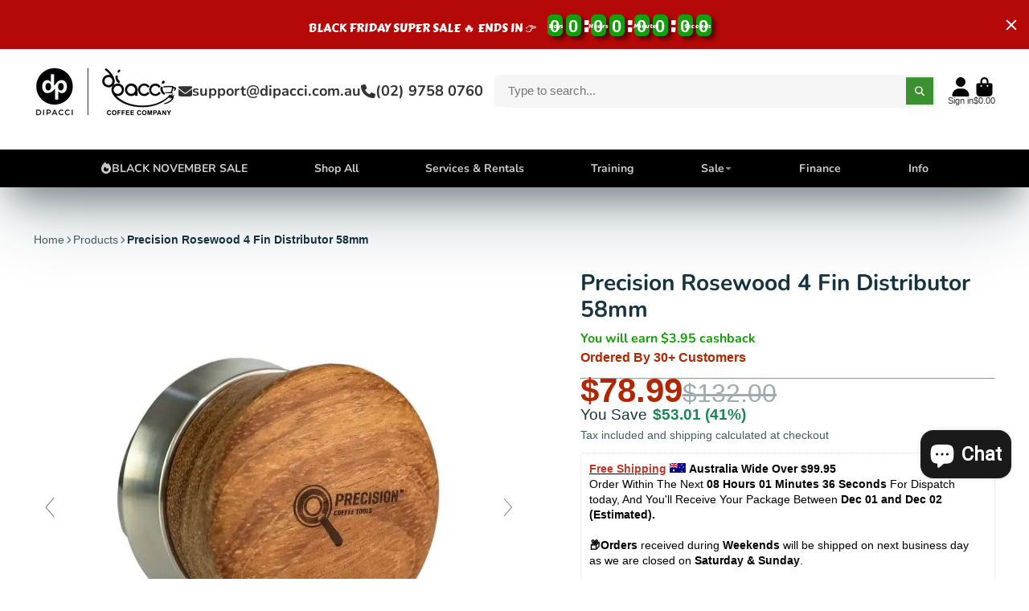

--- FILE ---
content_type: text/html; charset=utf-8
request_url: https://dipacci.com.au/products/precision-rosewood-4-fin-distributor-58mm
body_size: 89570
content:















<!doctype html>
<html class="no-js" lang="en">
  <head>


    
<script type="application/ld+json">
{
	"@context": "http://schema.org",
	"@type": "LocalBusiness",
	"name": "Di Pacci Coffee Company",
	"description": "Di Pacci Coffee Company specializes in providing high-quality coffee equipment and accessories for both home and commercial use. They offer a wide range of brand-new and used coffee machines, grinders, and brewing accessories, catering to coffee enthusiasts and professionals alike. Dedicated to customer satisfaction, Di Pacci focuses on delivering reliable products and exceptional service. With a commitment to affordability and quality, their products are available through their online store and retail locations, making premium coffee equipment accessible to all.",
	"logo": "https://dipacci.com.au/cdn/shop/files/MainDipacciLogo-03_98a98a0c-eac1-409f-bf17-6579409d74ca_220x.png?v=1736110050",
	"url": "https://dipacci.com.au",
	"telephone": "(02) 9758 0760",
	"sameAs": ["https://twitter.com/di_pacci","https://www.facebook.com/dipaccicoffeecompany/","https://www.youtube.com/channel/UCrZeTMlFNN4-xMDyNKmeSEg","https://www.instagram.com/dipaccicoffeeco/?hl=en"],
	"address": {
		"@type": "PostalAddress",
		"streetAddress": "97-99 chapel st",
		"addressLocality": "Roselands",
		"postalCode": "2196",
		"addressCountry": "Australia"
	}
}
</script>    

  
<meta name="google-site-verification" content="wf9ifDXJEw8vWDvZqkd6shUeKt6CBiRdlcGlboZnnzM" />


<meta charset="utf-8">
    <meta http-equiv="X-UA-Compatible" content="IE=edge">
    <meta name="viewport" content="width=device-width,initial-scale=1">
    <meta name="theme-color" content="">
    <link rel="canonical" href="https://dipacci.com.au/products/precision-rosewood-4-fin-distributor-58mm">
    <link rel="preconnect" href="https://cdn.shopify.com" crossorigin><link rel="icon" type="image/png" href="//dipacci.com.au/cdn/shop/files/DP_Logo_16px_430x_60a3fe29-5096-4978-87bd-5874ecf06a4f_32x32_1_32x32.png?v=1700090112"><link rel="preconnect" href="https://fonts.shopifycdn.com" crossorigin><title>
      Buy Precision Rosewood 4 Fin Distributor 58mm
 &ndash; Australia - Di Pacci</title>
    
      <meta name="description" content="Elevate your coffee station with the Precision Rosewood 4 Fin Distributor 58mm. Crafted from luxurious and durable rosewood, perfect for daily use.">
    
    

<meta property="og:site_name" content="Australia - Di Pacci">
<meta property="og:url" content="https://dipacci.com.au/products/precision-rosewood-4-fin-distributor-58mm">
<meta property="og:title" content="Buy Precision Rosewood 4 Fin Distributor 58mm">
<meta property="og:type" content="product">
<meta property="og:description" content="Elevate your coffee station with the Precision Rosewood 4 Fin Distributor 58mm. Crafted from luxurious and durable rosewood, perfect for daily use."><meta property="og:image" content="http://dipacci.com.au/cdn/shop/files/precision-rosewood-4-fin-distributor-58mm-di-pacci-668.webp?v=1746759347">
  <meta property="og:image:secure_url" content="https://dipacci.com.au/cdn/shop/files/precision-rosewood-4-fin-distributor-58mm-di-pacci-668.webp?v=1746759347">
  <meta property="og:image:width" content="1024">
  <meta property="og:image:height" content="1024"><meta property="og:price:amount" content="78.99">
  <meta property="og:price:currency" content="AUD"><meta name="twitter:site" content="@di_pacci?lang=en"><meta name="twitter:card" content="summary_large_image">
<meta name="twitter:title" content="Buy Precision Rosewood 4 Fin Distributor 58mm">
<meta name="twitter:description" content="Elevate your coffee station with the Precision Rosewood 4 Fin Distributor 58mm. Crafted from luxurious and durable rosewood, perfect for daily use.">

    
  <script>window.performance && window.performance.mark && window.performance.mark('shopify.content_for_header.start');</script><meta name="facebook-domain-verification" content="gapz40h76np9nuue378y892eea70mj">
<meta id="shopify-digital-wallet" name="shopify-digital-wallet" content="/48720150691/digital_wallets/dialog">
<meta name="shopify-checkout-api-token" content="6ba66fa11da5dad918f04ac6fe11ba1c">
<meta id="in-context-paypal-metadata" data-shop-id="48720150691" data-venmo-supported="false" data-environment="production" data-locale="en_US" data-paypal-v4="true" data-currency="AUD">
<link rel="alternate" type="application/json+oembed" href="https://dipacci.com.au/products/precision-rosewood-4-fin-distributor-58mm.oembed">
<script async="async" src="/checkouts/internal/preloads.js?locale=en-AU"></script>
<link rel="preconnect" href="https://shop.app" crossorigin="anonymous">
<script async="async" src="https://shop.app/checkouts/internal/preloads.js?locale=en-AU&shop_id=48720150691" crossorigin="anonymous"></script>
<script id="apple-pay-shop-capabilities" type="application/json">{"shopId":48720150691,"countryCode":"AU","currencyCode":"AUD","merchantCapabilities":["supports3DS"],"merchantId":"gid:\/\/shopify\/Shop\/48720150691","merchantName":"Australia - Di Pacci","requiredBillingContactFields":["postalAddress","email","phone"],"requiredShippingContactFields":["postalAddress","email","phone"],"shippingType":"shipping","supportedNetworks":["visa","masterCard","amex","jcb"],"total":{"type":"pending","label":"Australia - Di Pacci","amount":"1.00"},"shopifyPaymentsEnabled":true,"supportsSubscriptions":true}</script>
<script id="shopify-features" type="application/json">{"accessToken":"6ba66fa11da5dad918f04ac6fe11ba1c","betas":["rich-media-storefront-analytics"],"domain":"dipacci.com.au","predictiveSearch":true,"shopId":48720150691,"locale":"en"}</script>
<script>var Shopify = Shopify || {};
Shopify.shop = "dipacci.myshopify.com";
Shopify.locale = "en";
Shopify.currency = {"active":"AUD","rate":"1.0"};
Shopify.country = "AU";
Shopify.theme = {"name":"SHOWTIME - NEW THEME ","id":138139107587,"schema_name":"ShowTime","schema_version":"7.13.1","theme_store_id":null,"role":"main"};
Shopify.theme.handle = "null";
Shopify.theme.style = {"id":null,"handle":null};
Shopify.cdnHost = "dipacci.com.au/cdn";
Shopify.routes = Shopify.routes || {};
Shopify.routes.root = "/";</script>
<script type="module">!function(o){(o.Shopify=o.Shopify||{}).modules=!0}(window);</script>
<script>!function(o){function n(){var o=[];function n(){o.push(Array.prototype.slice.apply(arguments))}return n.q=o,n}var t=o.Shopify=o.Shopify||{};t.loadFeatures=n(),t.autoloadFeatures=n()}(window);</script>
<script>
  window.ShopifyPay = window.ShopifyPay || {};
  window.ShopifyPay.apiHost = "shop.app\/pay";
  window.ShopifyPay.redirectState = null;
</script>
<script id="shop-js-analytics" type="application/json">{"pageType":"product"}</script>
<script defer="defer" async type="module" src="//dipacci.com.au/cdn/shopifycloud/shop-js/modules/v2/client.init-shop-cart-sync_D0dqhulL.en.esm.js"></script>
<script defer="defer" async type="module" src="//dipacci.com.au/cdn/shopifycloud/shop-js/modules/v2/chunk.common_CpVO7qML.esm.js"></script>
<script type="module">
  await import("//dipacci.com.au/cdn/shopifycloud/shop-js/modules/v2/client.init-shop-cart-sync_D0dqhulL.en.esm.js");
await import("//dipacci.com.au/cdn/shopifycloud/shop-js/modules/v2/chunk.common_CpVO7qML.esm.js");

  window.Shopify.SignInWithShop?.initShopCartSync?.({"fedCMEnabled":true,"windoidEnabled":true});

</script>
<script>
  window.Shopify = window.Shopify || {};
  if (!window.Shopify.featureAssets) window.Shopify.featureAssets = {};
  window.Shopify.featureAssets['shop-js'] = {"shop-cart-sync":["modules/v2/client.shop-cart-sync_D9bwt38V.en.esm.js","modules/v2/chunk.common_CpVO7qML.esm.js"],"init-fed-cm":["modules/v2/client.init-fed-cm_BJ8NPuHe.en.esm.js","modules/v2/chunk.common_CpVO7qML.esm.js"],"init-shop-email-lookup-coordinator":["modules/v2/client.init-shop-email-lookup-coordinator_pVrP2-kG.en.esm.js","modules/v2/chunk.common_CpVO7qML.esm.js"],"shop-cash-offers":["modules/v2/client.shop-cash-offers_CNh7FWN-.en.esm.js","modules/v2/chunk.common_CpVO7qML.esm.js","modules/v2/chunk.modal_DKF6x0Jh.esm.js"],"init-shop-cart-sync":["modules/v2/client.init-shop-cart-sync_D0dqhulL.en.esm.js","modules/v2/chunk.common_CpVO7qML.esm.js"],"init-windoid":["modules/v2/client.init-windoid_DaoAelzT.en.esm.js","modules/v2/chunk.common_CpVO7qML.esm.js"],"shop-toast-manager":["modules/v2/client.shop-toast-manager_1DND8Tac.en.esm.js","modules/v2/chunk.common_CpVO7qML.esm.js"],"pay-button":["modules/v2/client.pay-button_CFeQi1r6.en.esm.js","modules/v2/chunk.common_CpVO7qML.esm.js"],"shop-button":["modules/v2/client.shop-button_Ca94MDdQ.en.esm.js","modules/v2/chunk.common_CpVO7qML.esm.js"],"shop-login-button":["modules/v2/client.shop-login-button_DPYNfp1Z.en.esm.js","modules/v2/chunk.common_CpVO7qML.esm.js","modules/v2/chunk.modal_DKF6x0Jh.esm.js"],"avatar":["modules/v2/client.avatar_BTnouDA3.en.esm.js"],"shop-follow-button":["modules/v2/client.shop-follow-button_BMKh4nJE.en.esm.js","modules/v2/chunk.common_CpVO7qML.esm.js","modules/v2/chunk.modal_DKF6x0Jh.esm.js"],"init-customer-accounts-sign-up":["modules/v2/client.init-customer-accounts-sign-up_CJXi5kRN.en.esm.js","modules/v2/client.shop-login-button_DPYNfp1Z.en.esm.js","modules/v2/chunk.common_CpVO7qML.esm.js","modules/v2/chunk.modal_DKF6x0Jh.esm.js"],"init-shop-for-new-customer-accounts":["modules/v2/client.init-shop-for-new-customer-accounts_BoBxkgWu.en.esm.js","modules/v2/client.shop-login-button_DPYNfp1Z.en.esm.js","modules/v2/chunk.common_CpVO7qML.esm.js","modules/v2/chunk.modal_DKF6x0Jh.esm.js"],"init-customer-accounts":["modules/v2/client.init-customer-accounts_DCuDTzpR.en.esm.js","modules/v2/client.shop-login-button_DPYNfp1Z.en.esm.js","modules/v2/chunk.common_CpVO7qML.esm.js","modules/v2/chunk.modal_DKF6x0Jh.esm.js"],"checkout-modal":["modules/v2/client.checkout-modal_U_3e4VxF.en.esm.js","modules/v2/chunk.common_CpVO7qML.esm.js","modules/v2/chunk.modal_DKF6x0Jh.esm.js"],"lead-capture":["modules/v2/client.lead-capture_DEgn0Z8u.en.esm.js","modules/v2/chunk.common_CpVO7qML.esm.js","modules/v2/chunk.modal_DKF6x0Jh.esm.js"],"shop-login":["modules/v2/client.shop-login_CoM5QKZ_.en.esm.js","modules/v2/chunk.common_CpVO7qML.esm.js","modules/v2/chunk.modal_DKF6x0Jh.esm.js"],"payment-terms":["modules/v2/client.payment-terms_BmrqWn8r.en.esm.js","modules/v2/chunk.common_CpVO7qML.esm.js","modules/v2/chunk.modal_DKF6x0Jh.esm.js"]};
</script>
<script>(function() {
  var isLoaded = false;
  function asyncLoad() {
    if (isLoaded) return;
    isLoaded = true;
    var urls = ["https:\/\/cdn-app.sealsubscriptions.com\/shopify\/public\/js\/sealsubscriptions.js?shop=dipacci.myshopify.com","\/\/www.powr.io\/powr.js?powr-token=dipacci.myshopify.com\u0026external-type=shopify\u0026shop=dipacci.myshopify.com","https:\/\/cdn.jsdelivr.net\/npm\/stackedboost-shopify-assets@0.1.87\/dist\/logo\/logo.js?shop=dipacci.myshopify.com","https:\/\/widgetic.com\/sdk\/sdk.js?shop=dipacci.myshopify.com","https:\/\/sales-pop.carecart.io\/lib\/salesnotifier.js?shop=dipacci.myshopify.com","https:\/\/cdn.instantbrandpage.lowfruitsolutions.com\/a5fb1e3abe9e63e62a2531cfd6e8add0\/featured-slider-35eb460fa8c7439c19ede1901ffc41f3.js?shop=dipacci.myshopify.com","https:\/\/cdn.instantbrandpage.lowfruitsolutions.com\/a5fb1e3abe9e63e62a2531cfd6e8add0\/brand-page-7bbe7c8eca4dff40a67179230b242025.js?shop=dipacci.myshopify.com","https:\/\/bundle.conversionbear.com\/script?app=bundle\u0026shop=dipacci.myshopify.com","https:\/\/neon.stock-sync.com\/neon\/widget.js?shop=dipacci.myshopify.com","https:\/\/cdn.hextom.com\/js\/quickannouncementbar.js?shop=dipacci.myshopify.com","https:\/\/creditsyard.com\/js\/integrations\/script.js?shop=dipacci.myshopify.com","https:\/\/na.shgcdn3.com\/pixel-collector.js?shop=dipacci.myshopify.com","\/\/cdn.shopify.com\/proxy\/468a4f27e04ad00bad90ab0967a20ec19bed3b2924b6c297a6d2eb7aee859175\/cdn-scripts.signifyd.com\/shopify\/script-tag.js?shop=dipacci.myshopify.com\u0026sp-cache-control=cHVibGljLCBtYXgtYWdlPTkwMA"];
    for (var i = 0; i < urls.length; i++) {
      var s = document.createElement('script');
      s.type = 'text/javascript';
      s.async = true;
      s.src = urls[i];
      var x = document.getElementsByTagName('script')[0];
      x.parentNode.insertBefore(s, x);
    }
  };
  if(window.attachEvent) {
    window.attachEvent('onload', asyncLoad);
  } else {
    window.addEventListener('load', asyncLoad, false);
  }
})();</script>
<script id="__st">var __st={"a":48720150691,"offset":39600,"reqid":"32fa7d42-cf7f-4736-badb-455e26cd288f-1764482341","pageurl":"dipacci.com.au\/products\/precision-rosewood-4-fin-distributor-58mm","u":"4174d53e8663","p":"product","rtyp":"product","rid":7541557231875};</script>
<script>window.ShopifyPaypalV4VisibilityTracking = true;</script>
<script id="captcha-bootstrap">!function(){'use strict';const t='contact',e='account',n='new_comment',o=[[t,t],['blogs',n],['comments',n],[t,'customer']],c=[[e,'customer_login'],[e,'guest_login'],[e,'recover_customer_password'],[e,'create_customer']],r=t=>t.map((([t,e])=>`form[action*='/${t}']:not([data-nocaptcha='true']) input[name='form_type'][value='${e}']`)).join(','),a=t=>()=>t?[...document.querySelectorAll(t)].map((t=>t.form)):[];function s(){const t=[...o],e=r(t);return a(e)}const i='password',u='form_key',d=['recaptcha-v3-token','g-recaptcha-response','h-captcha-response',i],f=()=>{try{return window.sessionStorage}catch{return}},m='__shopify_v',_=t=>t.elements[u];function p(t,e,n=!1){try{const o=window.sessionStorage,c=JSON.parse(o.getItem(e)),{data:r}=function(t){const{data:e,action:n}=t;return t[m]||n?{data:e,action:n}:{data:t,action:n}}(c);for(const[e,n]of Object.entries(r))t.elements[e]&&(t.elements[e].value=n);n&&o.removeItem(e)}catch(o){console.error('form repopulation failed',{error:o})}}const l='form_type',E='cptcha';function T(t){t.dataset[E]=!0}const w=window,h=w.document,L='Shopify',v='ce_forms',y='captcha';let A=!1;((t,e)=>{const n=(g='f06e6c50-85a8-45c8-87d0-21a2b65856fe',I='https://cdn.shopify.com/shopifycloud/storefront-forms-hcaptcha/ce_storefront_forms_captcha_hcaptcha.v1.5.2.iife.js',D={infoText:'Protected by hCaptcha',privacyText:'Privacy',termsText:'Terms'},(t,e,n)=>{const o=w[L][v],c=o.bindForm;if(c)return c(t,g,e,D).then(n);var r;o.q.push([[t,g,e,D],n]),r=I,A||(h.body.append(Object.assign(h.createElement('script'),{id:'captcha-provider',async:!0,src:r})),A=!0)});var g,I,D;w[L]=w[L]||{},w[L][v]=w[L][v]||{},w[L][v].q=[],w[L][y]=w[L][y]||{},w[L][y].protect=function(t,e){n(t,void 0,e),T(t)},Object.freeze(w[L][y]),function(t,e,n,w,h,L){const[v,y,A,g]=function(t,e,n){const i=e?o:[],u=t?c:[],d=[...i,...u],f=r(d),m=r(i),_=r(d.filter((([t,e])=>n.includes(e))));return[a(f),a(m),a(_),s()]}(w,h,L),I=t=>{const e=t.target;return e instanceof HTMLFormElement?e:e&&e.form},D=t=>v().includes(t);t.addEventListener('submit',(t=>{const e=I(t);if(!e)return;const n=D(e)&&!e.dataset.hcaptchaBound&&!e.dataset.recaptchaBound,o=_(e),c=g().includes(e)&&(!o||!o.value);(n||c)&&t.preventDefault(),c&&!n&&(function(t){try{if(!f())return;!function(t){const e=f();if(!e)return;const n=_(t);if(!n)return;const o=n.value;o&&e.removeItem(o)}(t);const e=Array.from(Array(32),(()=>Math.random().toString(36)[2])).join('');!function(t,e){_(t)||t.append(Object.assign(document.createElement('input'),{type:'hidden',name:u})),t.elements[u].value=e}(t,e),function(t,e){const n=f();if(!n)return;const o=[...t.querySelectorAll(`input[type='${i}']`)].map((({name:t})=>t)),c=[...d,...o],r={};for(const[a,s]of new FormData(t).entries())c.includes(a)||(r[a]=s);n.setItem(e,JSON.stringify({[m]:1,action:t.action,data:r}))}(t,e)}catch(e){console.error('failed to persist form',e)}}(e),e.submit())}));const S=(t,e)=>{t&&!t.dataset[E]&&(n(t,e.some((e=>e===t))),T(t))};for(const o of['focusin','change'])t.addEventListener(o,(t=>{const e=I(t);D(e)&&S(e,y())}));const B=e.get('form_key'),M=e.get(l),P=B&&M;t.addEventListener('DOMContentLoaded',(()=>{const t=y();if(P)for(const e of t)e.elements[l].value===M&&p(e,B);[...new Set([...A(),...v().filter((t=>'true'===t.dataset.shopifyCaptcha))])].forEach((e=>S(e,t)))}))}(h,new URLSearchParams(w.location.search),n,t,e,['guest_login'])})(!0,!0)}();</script>
<script integrity="sha256-52AcMU7V7pcBOXWImdc/TAGTFKeNjmkeM1Pvks/DTgc=" data-source-attribution="shopify.loadfeatures" defer="defer" src="//dipacci.com.au/cdn/shopifycloud/storefront/assets/storefront/load_feature-81c60534.js" crossorigin="anonymous"></script>
<script crossorigin="anonymous" defer="defer" src="//dipacci.com.au/cdn/shopifycloud/storefront/assets/shopify_pay/storefront-65b4c6d7.js?v=20250812"></script>
<script data-source-attribution="shopify.dynamic_checkout.dynamic.init">var Shopify=Shopify||{};Shopify.PaymentButton=Shopify.PaymentButton||{isStorefrontPortableWallets:!0,init:function(){window.Shopify.PaymentButton.init=function(){};var t=document.createElement("script");t.src="https://dipacci.com.au/cdn/shopifycloud/portable-wallets/latest/portable-wallets.en.js",t.type="module",document.head.appendChild(t)}};
</script>
<script data-source-attribution="shopify.dynamic_checkout.buyer_consent">
  function portableWalletsHideBuyerConsent(e){var t=document.getElementById("shopify-buyer-consent"),n=document.getElementById("shopify-subscription-policy-button");t&&n&&(t.classList.add("hidden"),t.setAttribute("aria-hidden","true"),n.removeEventListener("click",e))}function portableWalletsShowBuyerConsent(e){var t=document.getElementById("shopify-buyer-consent"),n=document.getElementById("shopify-subscription-policy-button");t&&n&&(t.classList.remove("hidden"),t.removeAttribute("aria-hidden"),n.addEventListener("click",e))}window.Shopify?.PaymentButton&&(window.Shopify.PaymentButton.hideBuyerConsent=portableWalletsHideBuyerConsent,window.Shopify.PaymentButton.showBuyerConsent=portableWalletsShowBuyerConsent);
</script>
<script>
  function portableWalletsCleanup(e){e&&e.src&&console.error("Failed to load portable wallets script "+e.src);var t=document.querySelectorAll("shopify-accelerated-checkout .shopify-payment-button__skeleton, shopify-accelerated-checkout-cart .wallet-cart-button__skeleton"),e=document.getElementById("shopify-buyer-consent");for(let e=0;e<t.length;e++)t[e].remove();e&&e.remove()}function portableWalletsNotLoadedAsModule(e){e instanceof ErrorEvent&&"string"==typeof e.message&&e.message.includes("import.meta")&&"string"==typeof e.filename&&e.filename.includes("portable-wallets")&&(window.removeEventListener("error",portableWalletsNotLoadedAsModule),window.Shopify.PaymentButton.failedToLoad=e,"loading"===document.readyState?document.addEventListener("DOMContentLoaded",window.Shopify.PaymentButton.init):window.Shopify.PaymentButton.init())}window.addEventListener("error",portableWalletsNotLoadedAsModule);
</script>

<script type="module" src="https://dipacci.com.au/cdn/shopifycloud/portable-wallets/latest/portable-wallets.en.js" onError="portableWalletsCleanup(this)" crossorigin="anonymous"></script>
<script nomodule>
  document.addEventListener("DOMContentLoaded", portableWalletsCleanup);
</script>

<link id="shopify-accelerated-checkout-styles" rel="stylesheet" media="screen" href="https://dipacci.com.au/cdn/shopifycloud/portable-wallets/latest/accelerated-checkout-backwards-compat.css" crossorigin="anonymous">
<style id="shopify-accelerated-checkout-cart">
        #shopify-buyer-consent {
  margin-top: 1em;
  display: inline-block;
  width: 100%;
}

#shopify-buyer-consent.hidden {
  display: none;
}

#shopify-subscription-policy-button {
  background: none;
  border: none;
  padding: 0;
  text-decoration: underline;
  font-size: inherit;
  cursor: pointer;
}

#shopify-subscription-policy-button::before {
  box-shadow: none;
}

      </style>

<script>window.performance && window.performance.mark && window.performance.mark('shopify.content_for_header.end');</script>
  





  <script type="text/javascript">
    
      window.__shgMoneyFormat = window.__shgMoneyFormat || {"AED":{"currency":"AED","currency_symbol":"د.إ","currency_symbol_location":"left","decimal_places":2,"decimal_separator":".","thousands_separator":","},"AFN":{"currency":"AFN","currency_symbol":"؋","currency_symbol_location":"left","decimal_places":2,"decimal_separator":".","thousands_separator":","},"ALL":{"currency":"ALL","currency_symbol":"L","currency_symbol_location":"left","decimal_places":2,"decimal_separator":".","thousands_separator":","},"AMD":{"currency":"AMD","currency_symbol":"դր.","currency_symbol_location":"left","decimal_places":2,"decimal_separator":".","thousands_separator":","},"ANG":{"currency":"ANG","currency_symbol":"ƒ","currency_symbol_location":"left","decimal_places":2,"decimal_separator":".","thousands_separator":","},"AUD":{"currency":"AUD","currency_symbol":"$","currency_symbol_location":"left","decimal_places":2,"decimal_separator":".","thousands_separator":","},"AWG":{"currency":"AWG","currency_symbol":"ƒ","currency_symbol_location":"left","decimal_places":2,"decimal_separator":".","thousands_separator":","},"AZN":{"currency":"AZN","currency_symbol":"₼","currency_symbol_location":"left","decimal_places":2,"decimal_separator":".","thousands_separator":","},"BAM":{"currency":"BAM","currency_symbol":"КМ","currency_symbol_location":"left","decimal_places":2,"decimal_separator":".","thousands_separator":","},"BBD":{"currency":"BBD","currency_symbol":"$","currency_symbol_location":"left","decimal_places":2,"decimal_separator":".","thousands_separator":","},"BDT":{"currency":"BDT","currency_symbol":"৳","currency_symbol_location":"left","decimal_places":2,"decimal_separator":".","thousands_separator":","},"BGN":{"currency":"BGN","currency_symbol":"лв.","currency_symbol_location":"left","decimal_places":2,"decimal_separator":".","thousands_separator":","},"BIF":{"currency":"BIF","currency_symbol":"Fr","currency_symbol_location":"left","decimal_places":2,"decimal_separator":".","thousands_separator":","},"BND":{"currency":"BND","currency_symbol":"$","currency_symbol_location":"left","decimal_places":2,"decimal_separator":".","thousands_separator":","},"BOB":{"currency":"BOB","currency_symbol":"Bs.","currency_symbol_location":"left","decimal_places":2,"decimal_separator":".","thousands_separator":","},"BSD":{"currency":"BSD","currency_symbol":"$","currency_symbol_location":"left","decimal_places":2,"decimal_separator":".","thousands_separator":","},"BWP":{"currency":"BWP","currency_symbol":"P","currency_symbol_location":"left","decimal_places":2,"decimal_separator":".","thousands_separator":","},"BZD":{"currency":"BZD","currency_symbol":"$","currency_symbol_location":"left","decimal_places":2,"decimal_separator":".","thousands_separator":","},"CAD":{"currency":"CAD","currency_symbol":"$","currency_symbol_location":"left","decimal_places":2,"decimal_separator":".","thousands_separator":","},"CDF":{"currency":"CDF","currency_symbol":"Fr","currency_symbol_location":"left","decimal_places":2,"decimal_separator":".","thousands_separator":","},"CHF":{"currency":"CHF","currency_symbol":"CHF","currency_symbol_location":"left","decimal_places":2,"decimal_separator":".","thousands_separator":","},"CNY":{"currency":"CNY","currency_symbol":"¥","currency_symbol_location":"left","decimal_places":2,"decimal_separator":".","thousands_separator":","},"CRC":{"currency":"CRC","currency_symbol":"₡","currency_symbol_location":"left","decimal_places":2,"decimal_separator":".","thousands_separator":","},"CVE":{"currency":"CVE","currency_symbol":"$","currency_symbol_location":"left","decimal_places":2,"decimal_separator":".","thousands_separator":","},"CZK":{"currency":"CZK","currency_symbol":"Kč","currency_symbol_location":"left","decimal_places":2,"decimal_separator":".","thousands_separator":","},"DJF":{"currency":"DJF","currency_symbol":"Fdj","currency_symbol_location":"left","decimal_places":2,"decimal_separator":".","thousands_separator":","},"DKK":{"currency":"DKK","currency_symbol":"kr.","currency_symbol_location":"left","decimal_places":2,"decimal_separator":".","thousands_separator":","},"DOP":{"currency":"DOP","currency_symbol":"$","currency_symbol_location":"left","decimal_places":2,"decimal_separator":".","thousands_separator":","},"DZD":{"currency":"DZD","currency_symbol":"د.ج","currency_symbol_location":"left","decimal_places":2,"decimal_separator":".","thousands_separator":","},"EGP":{"currency":"EGP","currency_symbol":"ج.م","currency_symbol_location":"left","decimal_places":2,"decimal_separator":".","thousands_separator":","},"ETB":{"currency":"ETB","currency_symbol":"Br","currency_symbol_location":"left","decimal_places":2,"decimal_separator":".","thousands_separator":","},"EUR":{"currency":"EUR","currency_symbol":"€","currency_symbol_location":"left","decimal_places":2,"decimal_separator":".","thousands_separator":","},"FJD":{"currency":"FJD","currency_symbol":"$","currency_symbol_location":"left","decimal_places":2,"decimal_separator":".","thousands_separator":","},"FKP":{"currency":"FKP","currency_symbol":"£","currency_symbol_location":"left","decimal_places":2,"decimal_separator":".","thousands_separator":","},"GBP":{"currency":"GBP","currency_symbol":"£","currency_symbol_location":"left","decimal_places":2,"decimal_separator":".","thousands_separator":","},"GMD":{"currency":"GMD","currency_symbol":"D","currency_symbol_location":"left","decimal_places":2,"decimal_separator":".","thousands_separator":","},"GNF":{"currency":"GNF","currency_symbol":"Fr","currency_symbol_location":"left","decimal_places":2,"decimal_separator":".","thousands_separator":","},"GTQ":{"currency":"GTQ","currency_symbol":"Q","currency_symbol_location":"left","decimal_places":2,"decimal_separator":".","thousands_separator":","},"GYD":{"currency":"GYD","currency_symbol":"$","currency_symbol_location":"left","decimal_places":2,"decimal_separator":".","thousands_separator":","},"HKD":{"currency":"HKD","currency_symbol":"$","currency_symbol_location":"left","decimal_places":2,"decimal_separator":".","thousands_separator":","},"HNL":{"currency":"HNL","currency_symbol":"L","currency_symbol_location":"left","decimal_places":2,"decimal_separator":".","thousands_separator":","},"HUF":{"currency":"HUF","currency_symbol":"Ft","currency_symbol_location":"left","decimal_places":2,"decimal_separator":".","thousands_separator":","},"IDR":{"currency":"IDR","currency_symbol":"Rp","currency_symbol_location":"left","decimal_places":2,"decimal_separator":".","thousands_separator":","},"ILS":{"currency":"ILS","currency_symbol":"₪","currency_symbol_location":"left","decimal_places":2,"decimal_separator":".","thousands_separator":","},"INR":{"currency":"INR","currency_symbol":"₹","currency_symbol_location":"left","decimal_places":2,"decimal_separator":".","thousands_separator":","},"ISK":{"currency":"ISK","currency_symbol":"kr.","currency_symbol_location":"left","decimal_places":2,"decimal_separator":".","thousands_separator":","},"JMD":{"currency":"JMD","currency_symbol":"$","currency_symbol_location":"left","decimal_places":2,"decimal_separator":".","thousands_separator":","},"JPY":{"currency":"JPY","currency_symbol":"¥","currency_symbol_location":"left","decimal_places":2,"decimal_separator":".","thousands_separator":","},"KES":{"currency":"KES","currency_symbol":"KSh","currency_symbol_location":"left","decimal_places":2,"decimal_separator":".","thousands_separator":","},"KGS":{"currency":"KGS","currency_symbol":"som","currency_symbol_location":"left","decimal_places":2,"decimal_separator":".","thousands_separator":","},"KHR":{"currency":"KHR","currency_symbol":"៛","currency_symbol_location":"left","decimal_places":2,"decimal_separator":".","thousands_separator":","},"KMF":{"currency":"KMF","currency_symbol":"Fr","currency_symbol_location":"left","decimal_places":2,"decimal_separator":".","thousands_separator":","},"KRW":{"currency":"KRW","currency_symbol":"₩","currency_symbol_location":"left","decimal_places":2,"decimal_separator":".","thousands_separator":","},"KYD":{"currency":"KYD","currency_symbol":"$","currency_symbol_location":"left","decimal_places":2,"decimal_separator":".","thousands_separator":","},"KZT":{"currency":"KZT","currency_symbol":"₸","currency_symbol_location":"left","decimal_places":2,"decimal_separator":".","thousands_separator":","},"LAK":{"currency":"LAK","currency_symbol":"₭","currency_symbol_location":"left","decimal_places":2,"decimal_separator":".","thousands_separator":","},"LBP":{"currency":"LBP","currency_symbol":"ل.ل","currency_symbol_location":"left","decimal_places":2,"decimal_separator":".","thousands_separator":","},"LKR":{"currency":"LKR","currency_symbol":"₨","currency_symbol_location":"left","decimal_places":2,"decimal_separator":".","thousands_separator":","},"MAD":{"currency":"MAD","currency_symbol":"د.م.","currency_symbol_location":"left","decimal_places":2,"decimal_separator":".","thousands_separator":","},"MDL":{"currency":"MDL","currency_symbol":"L","currency_symbol_location":"left","decimal_places":2,"decimal_separator":".","thousands_separator":","},"MKD":{"currency":"MKD","currency_symbol":"ден","currency_symbol_location":"left","decimal_places":2,"decimal_separator":".","thousands_separator":","},"MMK":{"currency":"MMK","currency_symbol":"K","currency_symbol_location":"left","decimal_places":2,"decimal_separator":".","thousands_separator":","},"MNT":{"currency":"MNT","currency_symbol":"₮","currency_symbol_location":"left","decimal_places":2,"decimal_separator":".","thousands_separator":","},"MOP":{"currency":"MOP","currency_symbol":"P","currency_symbol_location":"left","decimal_places":2,"decimal_separator":".","thousands_separator":","},"MUR":{"currency":"MUR","currency_symbol":"₨","currency_symbol_location":"left","decimal_places":2,"decimal_separator":".","thousands_separator":","},"MVR":{"currency":"MVR","currency_symbol":"MVR","currency_symbol_location":"left","decimal_places":2,"decimal_separator":".","thousands_separator":","},"MWK":{"currency":"MWK","currency_symbol":"MK","currency_symbol_location":"left","decimal_places":2,"decimal_separator":".","thousands_separator":","},"MYR":{"currency":"MYR","currency_symbol":"RM","currency_symbol_location":"left","decimal_places":2,"decimal_separator":".","thousands_separator":","},"NGN":{"currency":"NGN","currency_symbol":"₦","currency_symbol_location":"left","decimal_places":2,"decimal_separator":".","thousands_separator":","},"NIO":{"currency":"NIO","currency_symbol":"C$","currency_symbol_location":"left","decimal_places":2,"decimal_separator":".","thousands_separator":","},"NPR":{"currency":"NPR","currency_symbol":"Rs.","currency_symbol_location":"left","decimal_places":2,"decimal_separator":".","thousands_separator":","},"NZD":{"currency":"NZD","currency_symbol":"$","currency_symbol_location":"left","decimal_places":2,"decimal_separator":".","thousands_separator":","},"PEN":{"currency":"PEN","currency_symbol":"S/","currency_symbol_location":"left","decimal_places":2,"decimal_separator":".","thousands_separator":","},"PGK":{"currency":"PGK","currency_symbol":"K","currency_symbol_location":"left","decimal_places":2,"decimal_separator":".","thousands_separator":","},"PHP":{"currency":"PHP","currency_symbol":"₱","currency_symbol_location":"left","decimal_places":2,"decimal_separator":".","thousands_separator":","},"PKR":{"currency":"PKR","currency_symbol":"₨","currency_symbol_location":"left","decimal_places":2,"decimal_separator":".","thousands_separator":","},"PLN":{"currency":"PLN","currency_symbol":"zł","currency_symbol_location":"left","decimal_places":2,"decimal_separator":".","thousands_separator":","},"PYG":{"currency":"PYG","currency_symbol":"₲","currency_symbol_location":"left","decimal_places":2,"decimal_separator":".","thousands_separator":","},"QAR":{"currency":"QAR","currency_symbol":"ر.ق","currency_symbol_location":"left","decimal_places":2,"decimal_separator":".","thousands_separator":","},"RON":{"currency":"RON","currency_symbol":"Lei","currency_symbol_location":"left","decimal_places":2,"decimal_separator":".","thousands_separator":","},"RSD":{"currency":"RSD","currency_symbol":"РСД","currency_symbol_location":"left","decimal_places":2,"decimal_separator":".","thousands_separator":","},"RWF":{"currency":"RWF","currency_symbol":"FRw","currency_symbol_location":"left","decimal_places":2,"decimal_separator":".","thousands_separator":","},"SAR":{"currency":"SAR","currency_symbol":"ر.س","currency_symbol_location":"left","decimal_places":2,"decimal_separator":".","thousands_separator":","},"SBD":{"currency":"SBD","currency_symbol":"$","currency_symbol_location":"left","decimal_places":2,"decimal_separator":".","thousands_separator":","},"SEK":{"currency":"SEK","currency_symbol":"kr","currency_symbol_location":"left","decimal_places":2,"decimal_separator":".","thousands_separator":","},"SGD":{"currency":"SGD","currency_symbol":"$","currency_symbol_location":"left","decimal_places":2,"decimal_separator":".","thousands_separator":","},"SHP":{"currency":"SHP","currency_symbol":"£","currency_symbol_location":"left","decimal_places":2,"decimal_separator":".","thousands_separator":","},"SLL":{"currency":"SLL","currency_symbol":"Le","currency_symbol_location":"left","decimal_places":2,"decimal_separator":".","thousands_separator":","},"STD":{"currency":"STD","currency_symbol":"Db","currency_symbol_location":"left","decimal_places":2,"decimal_separator":".","thousands_separator":","},"THB":{"currency":"THB","currency_symbol":"฿","currency_symbol_location":"left","decimal_places":2,"decimal_separator":".","thousands_separator":","},"TJS":{"currency":"TJS","currency_symbol":"ЅМ","currency_symbol_location":"left","decimal_places":2,"decimal_separator":".","thousands_separator":","},"TOP":{"currency":"TOP","currency_symbol":"T$","currency_symbol_location":"left","decimal_places":2,"decimal_separator":".","thousands_separator":","},"TTD":{"currency":"TTD","currency_symbol":"$","currency_symbol_location":"left","decimal_places":2,"decimal_separator":".","thousands_separator":","},"TWD":{"currency":"TWD","currency_symbol":"$","currency_symbol_location":"left","decimal_places":2,"decimal_separator":".","thousands_separator":","},"TZS":{"currency":"TZS","currency_symbol":"Sh","currency_symbol_location":"left","decimal_places":2,"decimal_separator":".","thousands_separator":","},"UAH":{"currency":"UAH","currency_symbol":"₴","currency_symbol_location":"left","decimal_places":2,"decimal_separator":".","thousands_separator":","},"UGX":{"currency":"UGX","currency_symbol":"USh","currency_symbol_location":"left","decimal_places":2,"decimal_separator":".","thousands_separator":","},"USD":{"currency":"USD","currency_symbol":"$","currency_symbol_location":"left","decimal_places":2,"decimal_separator":".","thousands_separator":","},"UYU":{"currency":"UYU","currency_symbol":"$U","currency_symbol_location":"left","decimal_places":2,"decimal_separator":".","thousands_separator":","},"UZS":{"currency":"UZS","currency_symbol":"so'm","currency_symbol_location":"left","decimal_places":2,"decimal_separator":".","thousands_separator":","},"VND":{"currency":"VND","currency_symbol":"₫","currency_symbol_location":"left","decimal_places":2,"decimal_separator":".","thousands_separator":","},"VUV":{"currency":"VUV","currency_symbol":"Vt","currency_symbol_location":"left","decimal_places":2,"decimal_separator":".","thousands_separator":","},"WST":{"currency":"WST","currency_symbol":"T","currency_symbol_location":"left","decimal_places":2,"decimal_separator":".","thousands_separator":","},"XAF":{"currency":"XAF","currency_symbol":"CFA","currency_symbol_location":"left","decimal_places":2,"decimal_separator":".","thousands_separator":","},"XCD":{"currency":"XCD","currency_symbol":"$","currency_symbol_location":"left","decimal_places":2,"decimal_separator":".","thousands_separator":","},"XOF":{"currency":"XOF","currency_symbol":"Fr","currency_symbol_location":"left","decimal_places":2,"decimal_separator":".","thousands_separator":","},"XPF":{"currency":"XPF","currency_symbol":"Fr","currency_symbol_location":"left","decimal_places":2,"decimal_separator":".","thousands_separator":","},"YER":{"currency":"YER","currency_symbol":"﷼","currency_symbol_location":"left","decimal_places":2,"decimal_separator":".","thousands_separator":","}};
    
    window.__shgCurrentCurrencyCode = window.__shgCurrentCurrencyCode || {
      currency: "AUD",
      currency_symbol: "$",
      decimal_separator: ".",
      thousands_separator: ",",
      decimal_places: 2,
      currency_symbol_location: "left"
    };
  </script>



    

<style data-shopify>
    
    
    
    
    @font-face {
  font-family: Nunito;
  font-weight: 700;
  font-style: normal;
  font-display: swap;
  src: url("//dipacci.com.au/cdn/fonts/nunito/nunito_n7.37cf9b8cf43b3322f7e6e13ad2aad62ab5dc9109.woff2") format("woff2"),
       url("//dipacci.com.au/cdn/fonts/nunito/nunito_n7.45cfcfadc6630011252d54d5f5a2c7c98f60d5de.woff") format("woff");
}


    :root {
    --font-body-family: Helvetica, Arial, sans-serif;
    --font-body-style: normal;
    --font-body-weight: 400;
    --font-body-weight-bold: 700;

    --font-heading-family: Nunito, sans-serif;
    --font-heading-style: normal;
    --font-heading-weight: 700;

    --font-scale: 1.2;

    
    --color-g-text: #163340;--color-g-text-alpha-80: rgba(15, 36, 45, 0.8);
    --color-g-text-alpha-70: rgba(15, 36, 45, 0.7);
    --color-g-text-alpha-50: rgba(15, 36, 45, 0.5);
    --color-g-text-alpha-60: rgba(15, 36, 45, 0.6);
    --color-g-text-alpha-40: rgba(15, 36, 45, 0.4);
    --color-g-text-alpha-30: rgba(15, 36, 45, 0.3);
    --color-g-text-alpha-20: rgba(15, 36, 45, 0.2);
    --color-g-text-alpha-10: rgba(15, 36, 45, 0.1);

    --color-g-bg: #ffffff;
    --color-g-bg-d5: #f2f2f2;
    --color-g-bg-d15: #e6e6e6;
    --color-g-bg-alpha-0: rgba(255, 255, 255, 0);
    --color-g-bg-alpha-70: rgba(255, 255, 255, 0.7);
    --color-g-bg-border: #cccccc;
    --color-g-fg: #FFFFFF;
    --color-g-fg-alpha-70: rgba(255, 255, 255, 0.7);
    --color-g-fg-alpha-50: rgba(255, 255, 255, 0.5);
    --color-g-fg-d10: #e6e6e6;
    --color-g-fg-d20: #cccccc;
    --color-g-accent: #3EAFE1;
    --color-g-sale: #B12704;
    --color-g-warning: #fd7e14;
    --color-g-success: #198754;
    --color-g-danger: #dc3545;
    --color-g-star-rating: #FFA41C;

    --color-g-button-text: #ffffff;
    --color-g-button-bg: #3b9130;
    --color-g-button-bg-hover: #337e2a;
    --color-g-button-shadow-l1: rgba(12, 30, 10, 0.3);
    --color-g-button-shadow-l2: rgba(12, 30, 10, 0.15);
    --color-g-button-shadow-l3: #1f4c19;
    --color-g-button-bg-gradient: #3de726;

    --color-g-button-buy-it-now-text: #000;
    --color-g-button-buy-it-now-bg: #feaa2c;
    --color-g-button-buy-it-now-bg-hover: #fea013;

    --color-g-product-badge-sale: #DC3545;
    --color-g-product-badge-sold-out: #7D959F;

    --border-radius-base: 1.125rem;
    --border-radius-inner: 0.7rem;
    --border-radius-sm: 0.25rem;
    --transition-base: 0.3s;

    --box-shadow-large: rgb(50 50 93 / 25%) 0px 50px 100px -20px, rgb(0 0 0 / 30%) 0px 30px 60px -30px;

    --container-width: 1800px;
    --container-spacer: min(3rem, 5vw);
    /* --glob-gutter: clamp(3vw, 1.4rem, 30px); */
    --glob-gutter: min(3vw, 1.4rem);
    }
</style>
<link rel="preload" as="font" href="//dipacci.com.au/cdn/fonts/nunito/nunito_n7.37cf9b8cf43b3322f7e6e13ad2aad62ab5dc9109.woff2" type="font/woff2" crossorigin><script>
      document.documentElement.className = document.documentElement.className.replace('no-js', 'js');
      if (Shopify.designMode) {
        document.documentElement.classList.add('shopify-design-mode');
      }
      function lazyImageOnLoad(img) {
        img.setAttribute('loaded', '');
      }
    </script>
  
  <link href="//dipacci.com.au/cdn/shop/t/39/assets/core.css?v=90180048755232954641741225099" rel="stylesheet" type="text/css" media="all" />
  
  
  

<script type="text/javascript">
  
    window.SHG_CUSTOMER = null;
  
</script>










    

<!-- Meta Pixel Code -->
<script>
!function(f,b,e,v,n,t,s)
{if(f.fbq)return;n=f.fbq=function(){n.callMethod?
n.callMethod.apply(n,arguments):n.queue.push(arguments)};
if(!f._fbq)f._fbq=n;n.push=n;n.loaded=!0;n.version='2.0';
n.queue=[];t=b.createElement(e);t.async=!0;
t.src=v;s=b.getElementsByTagName(e)[0];
s.parentNode.insertBefore(t,s)}(window,document,'script',
'https://connect.facebook.net/en_US/fbevents.js');
 fbq('init', '864480034717700'); 
fbq('track', 'PageView');
</script>
<noscript>
 <img data-wpsob="1" data-wpsob-lazy="1" loading="lazy" height="1" width="1" 
src="https://www.facebook.com/tr?id=864480034717700&ev=PageView
&noscript=1"/>
</noscript>
<!-- End Meta Pixel Code -->

    


    





<script data-custom-wpsob="1">function a(e){const t=e.getBoundingClientRect();return t.top>=0&&t.left>=0&&t.bottom<=(window.innerHeight||document.documentElement.clientHeight)&&t.right<=(window.innerWidth||document.documentElement.clientWidth)}function b(e){e.hasAttribute("data-wpsob-width")&&e.removeAttribute("width"),e.hasAttribute("data-wpsob-height")&&e.removeAttribute("height")}function c(){const e=document.querySelectorAll("img");for(let t=0;t<e.length;t++)a(e[t])&&b(e[t])}function d(){const e=document.querySelectorAll("img");for(let t=0;t<e.length;t++)b(e[t])}window.onload=c,window.addEventListener("scroll",d);</script>





<script>
	window.StoreCreditInit = {
		shop: 'dipacci.myshopify.com',
		cashback_widget_status: 1
	}
</script>






<!-- BEGIN app block: shopify://apps/c-edd-estimated-delivery-date/blocks/app_setting/4a0685bc-c234-45b2-8382-5ad6a8e3e3fd --><script>
    window.deliveryCommon = window.deliveryCommon || {};
    window.deliveryCommon.setting = {};
    Object.assign(window.deliveryCommon.setting, {
        "shop_currency_code__ed": 'AUD' || 'USD',
        "shop_locale_code__ed": 'en' || 'en',
        "shop_domain__ed":  'dipacci.myshopify.com',
        "product_available__ed": 'true',
        "product_id__ed": '7541557231875'
    });
    window.deliveryED = window.deliveryED || {};
    window.deliveryED.setting = {};
    Object.assign(window.deliveryED.setting, {
        "delivery__app_setting": {"main_delivery_setting":{"is_active":1,"order_delivery_info":"\u003cp\u003e\u003cstrong\u003e\u003cu\u003e\u003cspan style=\"color:#c0392b\"\u003eFree Shipping\u003c\/span\u003e\u003c\/u\u003e\u003c\/strong\u003e {country_code_au_flag} \u003cstrong\u003eAustralia Wide Over $99.95\u003c\/strong\u003e\u003c\/p\u003e\u003cp\u003eOrder Within The Next \u003cstrong\u003e{cutoff_time}\u003c\/strong\u003e For Dispatch {Today_and_Tomorrow}, And You\u0026#x27;ll Receive Your Package Between \u003cstrong\u003e{order_delivered_minimum_date} and {order_delivered_maximum_date} (Estimated).\u003c\/strong\u003e\u003cbr\/\u003e\u003cbr\/\u003e\u003c\/p\u003e\u003cp\u003e\u003cstrong\u003e📦Orders \u003c\/strong\u003ereceived during \u003cstrong\u003eWeekends \u003c\/strong\u003ewill be shipped on next business day as we are closed on \u003cstrong\u003eSaturday \u0026amp; Sunday\u003c\/strong\u003e.\u003c\/p\u003e\u003cp\u003e\u003cbr\/\u003e\u003c\/p\u003e\u003cp\u003e🍃This item has been tested and certified to ship safely in secured packaging, eliminating the need for additional waste. \u003c\/p\u003e","is_ignore_out_of_stock":0,"out_of_stock_mode":0,"out_of_stock_info":"\u003cp\u003e\u003c\/p\u003e","order_progress_bar_mode":0,"order_progress_setting":{"ordered":{"svg_number":0,"title":"Ordered","tips_description":"After you place the order, we will need 1-3 days to prepare the shipment"},"order_ready":{"svg_number":4,"is_active":1,"title":"Order Ready","date_title":"{order_ready_minimum_date} - {order_ready_maximum_date}","tips_description":"Orders will start to be shipped"},"order_delivered":{"svg_number":10,"title":"Estimated Delivery","date_title":"{order_delivered_minimum_date} - {order_delivered_maximum_date}","tips_description":"Estimated arrival date range：{order_delivered_minimum_date} - {order_delivered_maximum_date}"}},"order_delivery_work_week":[0,1,1,1,1,1,0],"order_delivery_day_range":[0,1],"order_delivery_calc_method":0,"order_ready_work_week":[0,1,1,1,1,1,0],"order_ready_day_range":[0,1],"order_ready_calc_method":0,"holiday":[],"order_delivery_date_format":0,"delivery_date_custom_format":"{month_local} {day}","delivery_date_format_zero":1,"delivery_date_format_month_translate":["Jan","Feb","Mar","Apr","May","Jun","Jul","Aug","Sep","Oct","Nov","Dec"],"delivery_date_format_week_translate":["Sun","Mon","Tues","Wed","Thur","Fri","Sat"],"order_delivery_countdown_format":16,"delivery_countdown_custom_format":"{hours} {hours_local} {minutes} {minutes_local} {seconds} {seconds_local}","countdown_format_translate":["Hours","Minutes","Seconds"],"delivery_countdown_format_zero":1,"countdown_cutoff_hour":14,"countdown_cutoff_minute":0,"countdown_cutoff_advanced_enable":0,"countdown_cutoff_advanced":[[23,59],[14,0],[14,0],[14,0],[17,0],[17,0],[13,0]],"countdown_mode":0,"after_deadline_hide_widget":0,"timezone_mode":0,"timezone":0,"todayandtomorrow":[{"lan_code":"en","lan_name":"English","left":"today","right":"tomorrow"}],"translate_country_name":[],"widget_layout_mode":0,"widget_placement_method":1,"widget_placement_position":0,"widget_placement_page":1,"widget_margin":[12,0,0,0],"message_text_widget_appearance_setting":{"border":{"border_width":1,"border_radius":4,"border_line":2},"color":{"text_color":"#000000","background_color":"#FFFFFF","border_color":"#E2E2E2"},"other":{"margin":[0,0,0,0],"padding":[10,10,10,10]}},"progress_bar_widget_appearance_setting":{"color":{"basic":{"icon_color":"#B12704","icon_background_color":"#FFFFFF","order_status_title_color":"#000000","date_title_color":"#000000"},"advanced":{"order_status_title_color":"#000000","progress_line_color":"#000000","date_title_color":"#000000","description_tips_background_color":"#000000","icon_background_color":"#000000","icon_color":"#FFFFFF","description_tips_color":"#FFFFFF"}},"font":{"icon_font":20,"order_status_title_font":14,"date_title_font":14,"description_tips_font":14},"other":{"margin":[8,0,0,0]}},"show_country_mode":0,"arrow_down_position":0,"country_modal_background_rgba":[0,0,0,0.5],"country_modal_appearance_setting":{"color":{"text_color":"#000000","background_color":"#FFFFFF","icon_color":"#B12704","selected_color":"#f2f2f2"},"border":{"border_radius":7},"font":{"text_font":16,"icon_font":16},"other":{"width":56}},"cart_form_mode":0,"cart_form_position":0,"product_form_position":0,"out_of_stock_product_form_position":0,"cart_checkout_status":1,"cart_checkout_title":"Estimated between","cart_checkout_description":"{order_delivered_minimum_date} and {order_delivered_maximum_date}","widget_custom_css":"","replace_jq":0,"jquery_version":"1.12.0","is_ignore_cookie_cache":0,"is_show_all":1,"p_mapping":1001,"product_ids":[]}},
        "delivery__pro_setting": null,
        "delivery__cate_setting": null
    });
</script>

<script src="https://cdn.shopify.com/s/files/1/0654/5637/3996/files/delivery_coder_9d378d67-1ed6-4e77-9462-372564b070ea.js?v=1747063740&t=8888" defer></script>

<!-- END app block --><!-- BEGIN app block: shopify://apps/pagefly-page-builder/blocks/app-embed/83e179f7-59a0-4589-8c66-c0dddf959200 -->

<!-- BEGIN app snippet: pagefly-cro-ab-testing-main -->







<script>
  ;(function () {
    const url = new URL(window.location)
    const viewParam = url.searchParams.get('view')
    if (viewParam && viewParam.includes('variant-pf-')) {
      url.searchParams.set('pf_v', viewParam)
      url.searchParams.delete('view')
      window.history.replaceState({}, '', url)
    }
  })()
</script>



<script type='module'>
  
  window.PAGEFLY_CRO = window.PAGEFLY_CRO || {}

  window.PAGEFLY_CRO['data_debug'] = {
    original_template_suffix: "all_products",
    allow_ab_test: false,
    ab_test_start_time: 0,
    ab_test_end_time: 0,
    today_date_time: 1764482341000,
  }
  window.PAGEFLY_CRO['GA4'] = { enabled: false}
</script>

<!-- END app snippet -->








  <script src='https://cdn.shopify.com/extensions/019ab8b7-b405-72b9-87ae-0de484e56781/pagefly-page-builder-200/assets/pagefly-helper.js' defer='defer'></script>

  <script src='https://cdn.shopify.com/extensions/019ab8b7-b405-72b9-87ae-0de484e56781/pagefly-page-builder-200/assets/pagefly-general-helper.js' defer='defer'></script>

  <script src='https://cdn.shopify.com/extensions/019ab8b7-b405-72b9-87ae-0de484e56781/pagefly-page-builder-200/assets/pagefly-snap-slider.js' defer='defer'></script>

  <script src='https://cdn.shopify.com/extensions/019ab8b7-b405-72b9-87ae-0de484e56781/pagefly-page-builder-200/assets/pagefly-slideshow-v3.js' defer='defer'></script>

  <script src='https://cdn.shopify.com/extensions/019ab8b7-b405-72b9-87ae-0de484e56781/pagefly-page-builder-200/assets/pagefly-slideshow-v4.js' defer='defer'></script>

  <script src='https://cdn.shopify.com/extensions/019ab8b7-b405-72b9-87ae-0de484e56781/pagefly-page-builder-200/assets/pagefly-glider.js' defer='defer'></script>

  <script src='https://cdn.shopify.com/extensions/019ab8b7-b405-72b9-87ae-0de484e56781/pagefly-page-builder-200/assets/pagefly-slideshow-v1-v2.js' defer='defer'></script>

  <script src='https://cdn.shopify.com/extensions/019ab8b7-b405-72b9-87ae-0de484e56781/pagefly-page-builder-200/assets/pagefly-product-media.js' defer='defer'></script>

  <script src='https://cdn.shopify.com/extensions/019ab8b7-b405-72b9-87ae-0de484e56781/pagefly-page-builder-200/assets/pagefly-product.js' defer='defer'></script>


<script id='pagefly-helper-data' type='application/json'>
  {
    "page_optimization": {
      "assets_prefetching": false
    },
    "elements_asset_mapper": {
      "Accordion": "https://cdn.shopify.com/extensions/019ab8b7-b405-72b9-87ae-0de484e56781/pagefly-page-builder-200/assets/pagefly-accordion.js",
      "Accordion3": "https://cdn.shopify.com/extensions/019ab8b7-b405-72b9-87ae-0de484e56781/pagefly-page-builder-200/assets/pagefly-accordion3.js",
      "CountDown": "https://cdn.shopify.com/extensions/019ab8b7-b405-72b9-87ae-0de484e56781/pagefly-page-builder-200/assets/pagefly-countdown.js",
      "GMap1": "https://cdn.shopify.com/extensions/019ab8b7-b405-72b9-87ae-0de484e56781/pagefly-page-builder-200/assets/pagefly-gmap.js",
      "GMap2": "https://cdn.shopify.com/extensions/019ab8b7-b405-72b9-87ae-0de484e56781/pagefly-page-builder-200/assets/pagefly-gmap.js",
      "GMapBasicV2": "https://cdn.shopify.com/extensions/019ab8b7-b405-72b9-87ae-0de484e56781/pagefly-page-builder-200/assets/pagefly-gmap.js",
      "GMapAdvancedV2": "https://cdn.shopify.com/extensions/019ab8b7-b405-72b9-87ae-0de484e56781/pagefly-page-builder-200/assets/pagefly-gmap.js",
      "HTML.Video": "https://cdn.shopify.com/extensions/019ab8b7-b405-72b9-87ae-0de484e56781/pagefly-page-builder-200/assets/pagefly-htmlvideo.js",
      "HTML.Video2": "https://cdn.shopify.com/extensions/019ab8b7-b405-72b9-87ae-0de484e56781/pagefly-page-builder-200/assets/pagefly-htmlvideo2.js",
      "HTML.Video3": "https://cdn.shopify.com/extensions/019ab8b7-b405-72b9-87ae-0de484e56781/pagefly-page-builder-200/assets/pagefly-htmlvideo2.js",
      "BackgroundVideo": "https://cdn.shopify.com/extensions/019ab8b7-b405-72b9-87ae-0de484e56781/pagefly-page-builder-200/assets/pagefly-htmlvideo2.js",
      "Instagram": "https://cdn.shopify.com/extensions/019ab8b7-b405-72b9-87ae-0de484e56781/pagefly-page-builder-200/assets/pagefly-instagram.js",
      "Instagram2": "https://cdn.shopify.com/extensions/019ab8b7-b405-72b9-87ae-0de484e56781/pagefly-page-builder-200/assets/pagefly-instagram.js",
      "Insta3": "https://cdn.shopify.com/extensions/019ab8b7-b405-72b9-87ae-0de484e56781/pagefly-page-builder-200/assets/pagefly-instagram3.js",
      "Tabs": "https://cdn.shopify.com/extensions/019ab8b7-b405-72b9-87ae-0de484e56781/pagefly-page-builder-200/assets/pagefly-tab.js",
      "Tabs3": "https://cdn.shopify.com/extensions/019ab8b7-b405-72b9-87ae-0de484e56781/pagefly-page-builder-200/assets/pagefly-tab3.js",
      "ProductBox": "https://cdn.shopify.com/extensions/019ab8b7-b405-72b9-87ae-0de484e56781/pagefly-page-builder-200/assets/pagefly-cart.js",
      "FBPageBox2": "https://cdn.shopify.com/extensions/019ab8b7-b405-72b9-87ae-0de484e56781/pagefly-page-builder-200/assets/pagefly-facebook.js",
      "FBLikeButton2": "https://cdn.shopify.com/extensions/019ab8b7-b405-72b9-87ae-0de484e56781/pagefly-page-builder-200/assets/pagefly-facebook.js",
      "TwitterFeed2": "https://cdn.shopify.com/extensions/019ab8b7-b405-72b9-87ae-0de484e56781/pagefly-page-builder-200/assets/pagefly-twitter.js",
      "Paragraph4": "https://cdn.shopify.com/extensions/019ab8b7-b405-72b9-87ae-0de484e56781/pagefly-page-builder-200/assets/pagefly-paragraph4.js",

      "AliReviews": "https://cdn.shopify.com/extensions/019ab8b7-b405-72b9-87ae-0de484e56781/pagefly-page-builder-200/assets/pagefly-3rd-elements.js",
      "BackInStock": "https://cdn.shopify.com/extensions/019ab8b7-b405-72b9-87ae-0de484e56781/pagefly-page-builder-200/assets/pagefly-3rd-elements.js",
      "GloboBackInStock": "https://cdn.shopify.com/extensions/019ab8b7-b405-72b9-87ae-0de484e56781/pagefly-page-builder-200/assets/pagefly-3rd-elements.js",
      "GrowaveWishlist": "https://cdn.shopify.com/extensions/019ab8b7-b405-72b9-87ae-0de484e56781/pagefly-page-builder-200/assets/pagefly-3rd-elements.js",
      "InfiniteOptionsShopPad": "https://cdn.shopify.com/extensions/019ab8b7-b405-72b9-87ae-0de484e56781/pagefly-page-builder-200/assets/pagefly-3rd-elements.js",
      "InkybayProductPersonalizer": "https://cdn.shopify.com/extensions/019ab8b7-b405-72b9-87ae-0de484e56781/pagefly-page-builder-200/assets/pagefly-3rd-elements.js",
      "LimeSpot": "https://cdn.shopify.com/extensions/019ab8b7-b405-72b9-87ae-0de484e56781/pagefly-page-builder-200/assets/pagefly-3rd-elements.js",
      "Loox": "https://cdn.shopify.com/extensions/019ab8b7-b405-72b9-87ae-0de484e56781/pagefly-page-builder-200/assets/pagefly-3rd-elements.js",
      "Opinew": "https://cdn.shopify.com/extensions/019ab8b7-b405-72b9-87ae-0de484e56781/pagefly-page-builder-200/assets/pagefly-3rd-elements.js",
      "Powr": "https://cdn.shopify.com/extensions/019ab8b7-b405-72b9-87ae-0de484e56781/pagefly-page-builder-200/assets/pagefly-3rd-elements.js",
      "ProductReviews": "https://cdn.shopify.com/extensions/019ab8b7-b405-72b9-87ae-0de484e56781/pagefly-page-builder-200/assets/pagefly-3rd-elements.js",
      "PushOwl": "https://cdn.shopify.com/extensions/019ab8b7-b405-72b9-87ae-0de484e56781/pagefly-page-builder-200/assets/pagefly-3rd-elements.js",
      "ReCharge": "https://cdn.shopify.com/extensions/019ab8b7-b405-72b9-87ae-0de484e56781/pagefly-page-builder-200/assets/pagefly-3rd-elements.js",
      "Rivyo": "https://cdn.shopify.com/extensions/019ab8b7-b405-72b9-87ae-0de484e56781/pagefly-page-builder-200/assets/pagefly-3rd-elements.js",
      "TrackingMore": "https://cdn.shopify.com/extensions/019ab8b7-b405-72b9-87ae-0de484e56781/pagefly-page-builder-200/assets/pagefly-3rd-elements.js",
      "Vitals": "https://cdn.shopify.com/extensions/019ab8b7-b405-72b9-87ae-0de484e56781/pagefly-page-builder-200/assets/pagefly-3rd-elements.js",
      "Wiser": "https://cdn.shopify.com/extensions/019ab8b7-b405-72b9-87ae-0de484e56781/pagefly-page-builder-200/assets/pagefly-3rd-elements.js"
    },
    "custom_elements_mapper": {
      "pf-click-action-element": "https://cdn.shopify.com/extensions/019ab8b7-b405-72b9-87ae-0de484e56781/pagefly-page-builder-200/assets/pagefly-click-action-element.js",
      "pf-dialog-element": "https://cdn.shopify.com/extensions/019ab8b7-b405-72b9-87ae-0de484e56781/pagefly-page-builder-200/assets/pagefly-dialog-element.js"
    }
  }
</script>


<!-- END app block --><!-- BEGIN app block: shopify://apps/seal-subscriptions/blocks/subscription-script-append/13b25004-a140-4ab7-b5fe-29918f759699 --><script defer="defer">
	/**	SealSubs loader,version number: 2.0 */
	(function(){
		var loadScript=function(a,b){var c=document.createElement("script");c.setAttribute("defer", "defer");c.type="text/javascript",c.readyState?c.onreadystatechange=function(){("loaded"==c.readyState||"complete"==c.readyState)&&(c.onreadystatechange=null,b())}:c.onload=function(){b()},c.src=a,document.getElementsByTagName("head")[0].appendChild(c)};
		// Set variable to prevent the other loader from requesting the same resources
		window.seal_subs_app_block_loader = true;
		appendScriptUrl('dipacci.myshopify.com');

		// get script url and append timestamp of last change
		function appendScriptUrl(shop) {
			var timeStamp = Math.floor(Date.now() / (1000*1*1));
			var timestampUrl = 'https://app.sealsubscriptions.com/shopify/public/status/shop/'+shop+'.js?'+timeStamp;
			loadScript(timestampUrl, function() {
				// append app script
				if (typeof sealsubscriptions_settings_updated == 'undefined') {
					sealsubscriptions_settings_updated = 'default-by-script';
				}
				var scriptUrl = "https://cdn-app.sealsubscriptions.com/shopify/public/js/sealsubscriptions-main.js?shop="+shop+"&"+sealsubscriptions_settings_updated;
				loadScript(scriptUrl, function(){});
			});
		}
	})();

	var SealSubsScriptAppended = true;
	
</script>

<!-- END app block --><!-- BEGIN app block: shopify://apps/ta-labels-badges/blocks/bss-pl-config-data/91bfe765-b604-49a1-805e-3599fa600b24 --><script
    id='bss-pl-config-data'
>
	let TAE_StoreId = "48159";
	if (typeof BSS_PL == 'undefined' || TAE_StoreId !== "") {
  		var BSS_PL = {};
		BSS_PL.storeId = 48159;
		BSS_PL.currentPlan = "ten_usd";
		BSS_PL.apiServerProduction = "https://product-labels.tech-arms.io";
		BSS_PL.publicAccessToken = "8d5cd45a0c84277973ced92fd6f7f75b";
		BSS_PL.customerTags = "null";
		BSS_PL.customerId = "null";
		BSS_PL.storeIdCustomOld = 10678;
		BSS_PL.storeIdOldWIthPriority = 12200;
		BSS_PL.storeIdOptimizeAppendLabel = 59637
		BSS_PL.optimizeCodeIds = null; 
		BSS_PL.extendedFeatureIds = null;
		BSS_PL.integration = {"laiReview":{"status":0,"config":[]}};
		BSS_PL.settingsData  = {};
		BSS_PL.configProductMetafields = [];
		BSS_PL.configVariantMetafields = [];
		
		BSS_PL.configData = [].concat({"id":179073,"name":"Untitled label","priority":0,"enable_priority":0,"enable":1,"pages":"1,2,3,4,7","related_product_tag":null,"first_image_tags":null,"img_url":"paper-sticker-sales-label-png-favpng-Hb2sR0RwaP8fZqwUSFqzRRWup.png","public_img_url":"https://cdn.shopify.com/s/files/1/0487/2015/0691/files/paper-sticker-sales-label-png-favpng-Hb2sR0RwaP8fZqwUSFqzRRWup.png?v=1754632671","position":0,"apply":null,"product_type":1,"exclude_products":6,"collection_image_type":0,"product":"","variant":"","collection":"450306900227","exclude_product_ids":"","collection_image":"","inventory":0,"tags":"","excludeTags":"","vendors":"","from_price":null,"to_price":null,"domain_id":48159,"locations":"","enable_allowed_countries":0,"locales":"","enable_allowed_locales":0,"enable_visibility_date":0,"from_date":null,"to_date":null,"enable_discount_range":0,"discount_type":1,"discount_from":null,"discount_to":null,"label_text":"New%20arrival","label_text_color":"#ffffff","label_text_background_color":{"type":"hex","value":"#4482B4ff"},"label_text_font_size":12,"label_text_no_image":1,"label_text_in_stock":"In Stock","label_text_out_stock":"Sold out","label_shadow":{"blur":0,"h_offset":0,"v_offset":0},"label_opacity":100,"topBottom_padding":4,"border_radius":"0px 0px 0px 0px","border_style":"none","border_size":"0","border_color":"#000000","label_shadow_color":"#808080","label_text_style":0,"label_text_font_family":null,"label_text_font_url":null,"customer_label_preview_image":null,"label_preview_image":"https://cdn.shopify.com/s/files/1/0487/2015/0691/files/ascaso-dream-pid-coffee-machine-sun-yellow-di-pacci-915_1.jpg?v=1754630643","label_text_enable":0,"customer_tags":"","exclude_customer_tags":"","customer_type":"allcustomers","exclude_customers":"all_customer_tags","label_on_image":"2","label_type":1,"badge_type":0,"custom_selector":null,"margin_top":0,"margin_bottom":0,"mobile_height_label":null,"mobile_width_label":30,"mobile_font_size_label":12,"emoji":null,"emoji_position":null,"transparent_background":null,"custom_page":null,"check_custom_page":false,"include_custom_page":null,"check_include_custom_page":false,"margin_left":0,"instock":null,"price_range_from":null,"price_range_to":null,"enable_price_range":0,"enable_product_publish":0,"customer_selected_product":null,"selected_product":null,"product_publish_from":null,"product_publish_to":null,"enable_countdown_timer":0,"option_format_countdown":0,"countdown_time":null,"option_end_countdown":null,"start_day_countdown":null,"countdown_type":1,"countdown_daily_from_time":null,"countdown_daily_to_time":null,"countdown_interval_start_time":null,"countdown_interval_length":null,"countdown_interval_break_length":null,"public_url_s3":"https://production-labels-bucket.s3.us-east-2.amazonaws.com/public/static/base/images/customer/2682/paper-sticker-sales-label-png-favpng-Hb2sR0RwaP8fZqwUSFqzRRWup.png","enable_visibility_period":0,"visibility_period":1,"createdAt":"2025-08-08T05:57:53.000Z","customer_ids":"","exclude_customer_ids":"","angle":0,"toolTipText":"","label_shape":"3","label_shape_type":2,"mobile_fixed_percent_label":"percentage","desktop_width_label":30,"desktop_height_label":null,"desktop_fixed_percent_label":"percentage","mobile_position":0,"desktop_label_unlimited_top":0,"desktop_label_unlimited_left":0,"mobile_label_unlimited_top":0,"mobile_label_unlimited_left":0,"mobile_margin_top":0,"mobile_margin_left":0,"mobile_config_label_enable":0,"mobile_default_config":1,"mobile_margin_bottom":0,"enable_fixed_time":0,"fixed_time":null,"statusLabelHoverText":0,"labelHoverTextLink":{"url":"","is_open_in_newtab":true},"labelAltText":"","statusLabelAltText":0,"enable_badge_stock":0,"badge_stock_style":1,"badge_stock_config":null,"enable_multi_badge":0,"animation_type":0,"animation_duration":2,"animation_repeat_option":0,"animation_repeat":0,"desktop_show_badges":1,"mobile_show_badges":1,"desktop_show_labels":1,"mobile_show_labels":1,"label_text_unlimited_stock":"Unlimited Stock","img_plan_id":14,"label_badge_type":"image","deletedAt":null,"desktop_lock_aspect_ratio":true,"mobile_lock_aspect_ratio":true,"img_aspect_ratio":0.976,"preview_board_width":448,"preview_board_height":448,"set_size_on_mobile":true,"set_position_on_mobile":true,"set_margin_on_mobile":true,"from_stock":null,"to_stock":null,"condition_product_title":"{\"enable\":false,\"type\":1,\"content\":\"\"}","conditions_apply_type":"{\"discount\":1,\"price\":1,\"inventory\":1}","public_font_url":null,"font_size_ratio":0.5,"group_ids":"[]","metafields":"{\"valueProductMetafield\":[],\"valueVariantMetafield\":[],\"matching_type\":1,\"metafield_type\":1}","no_ratio_height":true,"updatedAt":"2025-08-08T05:57:53.000Z","multipleBadge":null,"translations":[],"label_id":179073,"label_text_id":179073,"bg_style":"solid"},{"id":157659,"name":"Untitled label","priority":0,"enable_priority":0,"enable":1,"pages":"1,2,3,4,7","related_product_tag":null,"first_image_tags":null,"img_url":"1739420836911-844307326-1.png","public_img_url":"https://cdn.shopify.com/s/files/1/0487/2015/0691/files/1739420836911-844307326-1_a7b58011-12c1-4d66-99c9-9738b41a1739.png?v=1739421057","position":2,"apply":null,"product_type":1,"exclude_products":6,"collection_image_type":0,"product":"","variant":"","collection":"440730419459","exclude_product_ids":"","collection_image":"","inventory":0,"tags":"","excludeTags":"","vendors":"","from_price":null,"to_price":null,"domain_id":48159,"locations":"","enable_allowed_countries":0,"locales":"","enable_allowed_locales":0,"enable_visibility_date":0,"from_date":null,"to_date":null,"enable_discount_range":0,"discount_type":1,"discount_from":null,"discount_to":null,"label_text":"New%20arrival","label_text_color":"#ffffff","label_text_background_color":{"type":"hex","value":"#ff7f50ff"},"label_text_font_size":12,"label_text_no_image":1,"label_text_in_stock":"In Stock","label_text_out_stock":"Sold out","label_shadow":{"blur":0,"h_offset":0,"v_offset":0},"label_opacity":100,"topBottom_padding":4,"border_radius":"0px 0px 0px 0px","border_style":"none","border_size":"0","border_color":"#000000","label_shadow_color":"#808080","label_text_style":0,"label_text_font_family":null,"label_text_font_url":null,"customer_label_preview_image":"/static/adminhtml/images/sample-bg.webp","label_preview_image":"/static/adminhtml/images/sample-bg.webp","label_text_enable":0,"customer_tags":"","exclude_customer_tags":"","customer_type":"allcustomers","exclude_customers":"all_customer_tags","label_on_image":"2","label_type":1,"badge_type":0,"custom_selector":null,"margin_top":0,"margin_bottom":0,"mobile_height_label":null,"mobile_width_label":30,"mobile_font_size_label":12,"emoji":null,"emoji_position":null,"transparent_background":null,"custom_page":null,"check_custom_page":false,"include_custom_page":null,"check_include_custom_page":false,"margin_left":0,"instock":null,"price_range_from":null,"price_range_to":null,"enable_price_range":0,"enable_product_publish":0,"customer_selected_product":null,"selected_product":null,"product_publish_from":null,"product_publish_to":null,"enable_countdown_timer":0,"option_format_countdown":0,"countdown_time":null,"option_end_countdown":null,"start_day_countdown":null,"countdown_type":1,"countdown_daily_from_time":null,"countdown_daily_to_time":null,"countdown_interval_start_time":null,"countdown_interval_length":null,"countdown_interval_break_length":null,"public_url_s3":"https://production-labels-bucket.s3.us-east-2.amazonaws.com/public/static/base/images/customer/48159/1739420836911-844307326-1.png","enable_visibility_period":0,"visibility_period":1,"createdAt":"2025-02-13T04:22:33.000Z","customer_ids":"","exclude_customer_ids":"","angle":0,"toolTipText":"","label_shape":"rectangle","label_shape_type":1,"mobile_fixed_percent_label":"percentage","desktop_width_label":30,"desktop_height_label":null,"desktop_fixed_percent_label":"percentage","mobile_position":0,"desktop_label_unlimited_top":0,"desktop_label_unlimited_left":70,"mobile_label_unlimited_top":0,"mobile_label_unlimited_left":0,"mobile_margin_top":0,"mobile_margin_left":0,"mobile_config_label_enable":0,"mobile_default_config":1,"mobile_margin_bottom":0,"enable_fixed_time":0,"fixed_time":null,"statusLabelHoverText":0,"labelHoverTextLink":{"url":"","is_open_in_newtab":true},"labelAltText":"","statusLabelAltText":0,"enable_badge_stock":0,"badge_stock_style":1,"badge_stock_config":null,"enable_multi_badge":0,"animation_type":0,"animation_duration":2,"animation_repeat_option":0,"animation_repeat":0,"desktop_show_badges":1,"mobile_show_badges":1,"desktop_show_labels":1,"mobile_show_labels":1,"label_text_unlimited_stock":"Unlimited Stock","img_plan_id":13,"label_badge_type":"image","deletedAt":null,"desktop_lock_aspect_ratio":true,"mobile_lock_aspect_ratio":true,"img_aspect_ratio":6.17,"preview_board_width":448,"preview_board_height":481,"set_size_on_mobile":true,"set_position_on_mobile":true,"set_margin_on_mobile":true,"from_stock":0,"to_stock":0,"condition_product_title":"{\"enabled\":false,\"type\":1,\"content\":\"\"}","conditions_apply_type":"{\"discount\":1,\"price\":1,\"inventory\":1}","public_font_url":null,"font_size_ratio":0.5,"group_ids":"[]","metafields":null,"no_ratio_height":false,"updatedAt":"2025-02-13T04:30:58.000Z","multipleBadge":null,"translations":[],"label_id":157659,"label_text_id":157659,"bg_style":"solid"},);

		
		BSS_PL.configDataBanner = [].concat();

		
		BSS_PL.configDataPopup = [].concat();

		
		BSS_PL.configDataLabelGroup = [].concat();
		
		
		BSS_PL.collectionID = ``;
		BSS_PL.collectionHandle = ``;
		BSS_PL.collectionTitle = ``;

		
		BSS_PL.conditionConfigData = [].concat();
	}
</script>



    <script id='fixBugForStore48159'>
		
function bssFixSupportAppendHtmlLabel($, BSS_PL, parent, page, htmlLabel) {
  let appended = false;
  // Write code here
  // PDP Page
  if ($(parent).hasClass('#media-image-wrapper')) {
    if($(parent).closest('.swiper-slide').length) {
      $(parent).append(htmlLabel);
      appended = true;
    }
  }

  // Remaining Page
  if($(parent).hasClass('#product-card')){
      $(parent).find(".\\#media-image-wrapper").prepend(htmlLabel);
      appended = true;
  }
  return appended;
}

function bssFixSupportExcludeItem($, page, item) {
  // Write code here
  if($(item).is(".shopify-section-group-header-group a")){
        return true;
  }
  return false;
}

    </script>


<style>
    
    

</style>

<script>
    function bssLoadScripts(src, callback, isDefer = false) {
        const scriptTag = document.createElement('script');
        document.head.appendChild(scriptTag);
        scriptTag.src = src;
        if (isDefer) {
            scriptTag.defer = true;
        } else {
            scriptTag.async = true;
        }
        if (callback) {
            scriptTag.addEventListener('load', function () {
                callback();
            });
        }
    }
    const scriptUrls = [
        "https://cdn.shopify.com/extensions/019ac8c9-9cf9-7bcb-9f98-d0a64e720837/product-label-528/assets/bss-pl-init-helper.js",
        "https://cdn.shopify.com/extensions/019ac8c9-9cf9-7bcb-9f98-d0a64e720837/product-label-528/assets/bss-pl-init-config-run-scripts.js",
    ];
    Promise.all(scriptUrls.map((script) => new Promise((resolve) => bssLoadScripts(script, resolve)))).then((res) => {
        console.log('BSS scripts loaded');
        window.bssScriptsLoaded = true;
    });

	function bssInitScripts() {
		if (BSS_PL.configData.length) {
			const enabledFeature = [
				{ type: 1, script: "https://cdn.shopify.com/extensions/019ac8c9-9cf9-7bcb-9f98-d0a64e720837/product-label-528/assets/bss-pl-init-for-label.js" },
				{ type: 2, badge: [0, 7, 8], script: "https://cdn.shopify.com/extensions/019ac8c9-9cf9-7bcb-9f98-d0a64e720837/product-label-528/assets/bss-pl-init-for-badge-product-name.js" },
				{ type: 2, badge: 1, script: "https://cdn.shopify.com/extensions/019ac8c9-9cf9-7bcb-9f98-d0a64e720837/product-label-528/assets/bss-pl-init-for-badge-product-image.js" },
				{ type: 2, badge: 2, script: "https://cdn.shopify.com/extensions/019ac8c9-9cf9-7bcb-9f98-d0a64e720837/product-label-528/assets/bss-pl-init-for-badge-custom-selector.js" },
				{ type: 2, badge: [3, 9, 10], script: "https://cdn.shopify.com/extensions/019ac8c9-9cf9-7bcb-9f98-d0a64e720837/product-label-528/assets/bss-pl-init-for-badge-price.js" },
				{ type: 2, badge: 4, script: "https://cdn.shopify.com/extensions/019ac8c9-9cf9-7bcb-9f98-d0a64e720837/product-label-528/assets/bss-pl-init-for-badge-add-to-cart-btn.js" },
				{ type: 2, badge: 5, script: "https://cdn.shopify.com/extensions/019ac8c9-9cf9-7bcb-9f98-d0a64e720837/product-label-528/assets/bss-pl-init-for-badge-quantity-box.js" },
				{ type: 2, badge: 6, script: "https://cdn.shopify.com/extensions/019ac8c9-9cf9-7bcb-9f98-d0a64e720837/product-label-528/assets/bss-pl-init-for-badge-buy-it-now-btn.js" }
			]
				.filter(({ type, badge }) => BSS_PL.configData.some(item => item.label_type === type && (badge === undefined || (Array.isArray(badge) ? badge.includes(item.badge_type) : item.badge_type === badge))) || (type === 1 && BSS_PL.configDataLabelGroup && BSS_PL.configDataLabelGroup.length))
				.map(({ script }) => script);
				
            enabledFeature.forEach((src) => bssLoadScripts(src));

            if (enabledFeature.length) {
                const src = "https://cdn.shopify.com/extensions/019ac8c9-9cf9-7bcb-9f98-d0a64e720837/product-label-528/assets/bss-product-label-js.js";
                bssLoadScripts(src);
            }
        }

        if (BSS_PL.configDataBanner && BSS_PL.configDataBanner.length) {
            const src = "https://cdn.shopify.com/extensions/019ac8c9-9cf9-7bcb-9f98-d0a64e720837/product-label-528/assets/bss-product-label-banner.js";
            bssLoadScripts(src);
        }

        if (BSS_PL.configDataPopup && BSS_PL.configDataPopup.length) {
            const src = "https://cdn.shopify.com/extensions/019ac8c9-9cf9-7bcb-9f98-d0a64e720837/product-label-528/assets/bss-product-label-popup.js";
            bssLoadScripts(src);
        }

        if (window.location.search.includes('bss-pl-custom-selector')) {
            const src = "https://cdn.shopify.com/extensions/019ac8c9-9cf9-7bcb-9f98-d0a64e720837/product-label-528/assets/bss-product-label-custom-position.js";
            bssLoadScripts(src, null, true);
        }
    }
    bssInitScripts();
</script>


<!-- END app block --><!-- BEGIN app block: shopify://apps/judge-me-reviews/blocks/judgeme_core/61ccd3b1-a9f2-4160-9fe9-4fec8413e5d8 --><!-- Start of Judge.me Core -->




<link rel="dns-prefetch" href="https://cdnwidget.judge.me">
<link rel="dns-prefetch" href="https://cdn.judge.me">
<link rel="dns-prefetch" href="https://cdn1.judge.me">
<link rel="dns-prefetch" href="https://api.judge.me">

<script data-cfasync='false' class='jdgm-settings-script'>window.jdgmSettings={"pagination":5,"disable_web_reviews":false,"badge_no_review_text":"No reviews","badge_n_reviews_text":"{{ n }} review/reviews","badge_star_color":"#ffdd2a","hide_badge_preview_if_no_reviews":true,"badge_hide_text":false,"enforce_center_preview_badge":false,"widget_title":"Customer Reviews","widget_open_form_text":"Write a review","widget_close_form_text":"Cancel review","widget_refresh_page_text":"Refresh page","widget_summary_text":"Based on {{ number_of_reviews }} review/reviews","widget_no_review_text":"Be the first to write a review","widget_name_field_text":"Display name","widget_verified_name_field_text":"Verified Name (public)","widget_name_placeholder_text":"Display name","widget_required_field_error_text":"This field is required.","widget_email_field_text":"Email address","widget_verified_email_field_text":"Verified Email (private, can not be edited)","widget_email_placeholder_text":"Your email address","widget_email_field_error_text":"Please enter a valid email address.","widget_rating_field_text":"Rating","widget_review_title_field_text":"Review Title","widget_review_title_placeholder_text":"Give your review a title","widget_review_body_field_text":"Review content","widget_review_body_placeholder_text":"Start writing here...","widget_pictures_field_text":"Picture/Video (optional)","widget_submit_review_text":"Submit Review","widget_submit_verified_review_text":"Submit Verified Review","widget_submit_success_msg_with_auto_publish":"Thank you! Please refresh the page in a few moments to see your review. You can remove or edit your review by logging into \u003ca href='https://judge.me/login' target='_blank' rel='nofollow noopener'\u003eJudge.me\u003c/a\u003e","widget_submit_success_msg_no_auto_publish":"Thank you! Your review will be published as soon as it is approved by the shop admin. You can remove or edit your review by logging into \u003ca href='https://judge.me/login' target='_blank' rel='nofollow noopener'\u003eJudge.me\u003c/a\u003e","widget_show_default_reviews_out_of_total_text":"Showing {{ n_reviews_shown }} out of {{ n_reviews }} reviews.","widget_show_all_link_text":"Show all","widget_show_less_link_text":"Show less","widget_author_said_text":"{{ reviewer_name }} said:","widget_days_text":"{{ n }} days ago","widget_weeks_text":"{{ n }} week/weeks ago","widget_months_text":"{{ n }} month/months ago","widget_years_text":"{{ n }} year/years ago","widget_yesterday_text":"Yesterday","widget_today_text":"Today","widget_replied_text":"\u003e\u003e {{ shop_name }} replied:","widget_read_more_text":"Read more","widget_reviewer_name_as_initial":"","widget_rating_filter_color":"","widget_rating_filter_see_all_text":"See all reviews","widget_sorting_most_recent_text":"Most Recent","widget_sorting_highest_rating_text":"Highest Rating","widget_sorting_lowest_rating_text":"Lowest Rating","widget_sorting_with_pictures_text":"Only Pictures","widget_sorting_most_helpful_text":"Most Helpful","widget_open_question_form_text":"Ask a question","widget_reviews_subtab_text":"Reviews","widget_questions_subtab_text":"Questions","widget_question_label_text":"Question","widget_answer_label_text":"Answer","widget_question_placeholder_text":"Write your question here","widget_submit_question_text":"Submit Question","widget_question_submit_success_text":"Thank you for your question! We will notify you once it gets answered.","widget_star_color":"#ffdd2a","verified_badge_text":"Verified","verified_badge_bg_color":"","verified_badge_text_color":"","verified_badge_placement":"left-of-reviewer-name","widget_review_max_height":"","widget_hide_border":false,"widget_social_share":false,"widget_thumb":false,"widget_review_location_show":false,"widget_location_format":"country_iso_code","all_reviews_include_out_of_store_products":true,"all_reviews_out_of_store_text":"(out of store)","all_reviews_pagination":100,"all_reviews_product_name_prefix_text":"about","enable_review_pictures":false,"enable_question_anwser":false,"widget_theme":"leex","review_date_format":"dd/mm/yyyy","default_sort_method":"pictures-first","widget_product_reviews_subtab_text":"Product Reviews","widget_shop_reviews_subtab_text":"Shop Reviews","widget_write_a_store_review_text":"Write a Store Review","widget_other_languages_heading":"Reviews in Other Languages","widget_translate_review_text":"Translate review to {{ language }}","widget_translating_review_text":"Translating...","widget_show_original_translation_text":"Show original ({{ language }})","widget_translate_review_failed_text":"Review couldn't be translated.","widget_translate_review_retry_text":"Retry","widget_translate_review_try_again_later_text":"Try again later","show_product_url_for_grouped_product":false,"widget_sorting_pictures_first_text":"Pictures First","show_pictures_on_all_rev_page_mobile":true,"show_pictures_on_all_rev_page_desktop":true,"floating_tab_hide_mobile_install_preference":false,"floating_tab_button_name":"★ Reviews","floating_tab_title":"Let customers speak for us","floating_tab_button_color":"","floating_tab_button_background_color":"","floating_tab_url":"","floating_tab_url_enabled":true,"floating_tab_tab_style":"text","all_reviews_text_badge_text":"Customers rate us {{ shop.metafields.judgeme.all_reviews_rating | round: 1 }}/5 based on {{ shop.metafields.judgeme.all_reviews_count }} reviews.","all_reviews_text_badge_text_branded_style":"{{ shop.metafields.judgeme.all_reviews_rating | round: 1 }} out of 5 stars based on {{ shop.metafields.judgeme.all_reviews_count }} reviews","is_all_reviews_text_badge_a_link":false,"show_stars_for_all_reviews_text_badge":false,"all_reviews_text_badge_url":"","all_reviews_text_style":"text","all_reviews_text_color_style":"judgeme_brand_color","all_reviews_text_color":"#108474","all_reviews_text_show_jm_brand":true,"featured_carousel_show_header":true,"featured_carousel_title":"Let customers speak for us","featured_carousel_count_text":"from {{ n }} reviews","featured_carousel_add_link_to_all_reviews_page":true,"featured_carousel_url":"","featured_carousel_show_images":true,"featured_carousel_autoslide_interval":8,"featured_carousel_arrows_on_the_sides":false,"featured_carousel_height":250,"featured_carousel_width":100,"featured_carousel_image_size":0,"featured_carousel_image_height":250,"featured_carousel_arrow_color":"#eeeeee","verified_count_badge_style":"vintage","verified_count_badge_orientation":"horizontal","verified_count_badge_color_style":"judgeme_brand_color","verified_count_badge_color":"#108474","is_verified_count_badge_a_link":false,"verified_count_badge_url":"","verified_count_badge_show_jm_brand":false,"widget_rating_preset_default":5,"widget_first_sub_tab":"product-reviews","widget_show_histogram":true,"widget_histogram_use_custom_color":false,"widget_pagination_use_custom_color":false,"widget_star_use_custom_color":true,"widget_verified_badge_use_custom_color":false,"widget_write_review_use_custom_color":false,"picture_reminder_submit_button":"Upload Pictures","enable_review_videos":false,"mute_video_by_default":false,"widget_sorting_videos_first_text":"Videos First","widget_review_pending_text":"Pending","featured_carousel_items_for_large_screen":5,"social_share_options_order":"Facebook,Twitter","remove_microdata_snippet":false,"disable_json_ld":false,"enable_json_ld_products":true,"preview_badge_show_question_text":false,"preview_badge_no_question_text":"No questions","preview_badge_n_question_text":"{{ number_of_questions }} question/questions","qa_badge_show_icon":false,"qa_badge_position":"same-row","remove_judgeme_branding":true,"widget_add_search_bar":false,"widget_search_bar_placeholder":"Search","widget_sorting_verified_only_text":"Verified only","featured_carousel_theme":"vertical","featured_carousel_show_rating":true,"featured_carousel_show_title":true,"featured_carousel_show_body":true,"featured_carousel_show_date":false,"featured_carousel_show_reviewer":true,"featured_carousel_show_product":false,"featured_carousel_header_background_color":"#108474","featured_carousel_header_text_color":"#ffffff","featured_carousel_name_product_separator":"reviewed","featured_carousel_full_star_background":"#108474","featured_carousel_empty_star_background":"#dadada","featured_carousel_vertical_theme_background":"#f9fafb","featured_carousel_verified_badge_enable":false,"featured_carousel_verified_badge_color":"#108474","featured_carousel_border_style":"round","featured_carousel_review_line_length_limit":3,"featured_carousel_more_reviews_button_text":"Read more reviews","featured_carousel_view_product_button_text":"View product","all_reviews_page_load_reviews_on":"scroll","all_reviews_page_load_more_text":"Load More Reviews","disable_fb_tab_reviews":false,"enable_ajax_cdn_cache":false,"widget_public_name_text":"displayed publicly like","default_reviewer_name":"John Smith","default_reviewer_name_has_non_latin":true,"widget_reviewer_anonymous":"Anonymous","medals_widget_title":"Judge.me Review Medals","medals_widget_background_color":"#f9fafb","medals_widget_position":"footer_all_pages","medals_widget_border_color":"#f9fafb","medals_widget_verified_text_position":"left","medals_widget_use_monochromatic_version":false,"medals_widget_elements_color":"#108474","show_reviewer_avatar":true,"widget_invalid_yt_video_url_error_text":"Not a YouTube video URL","widget_max_length_field_error_text":"Please enter no more than {0} characters.","widget_show_country_flag":false,"widget_show_collected_via_shop_app":true,"widget_verified_by_shop_badge_style":"light","widget_verified_by_shop_text":"Verified by Shop","widget_show_photo_gallery":false,"widget_load_with_code_splitting":true,"widget_ugc_install_preference":false,"widget_ugc_title":"Made by us, Shared by you","widget_ugc_subtitle":"Tag us to see your picture featured in our page","widget_ugc_arrows_color":"#ffffff","widget_ugc_primary_button_text":"Buy Now","widget_ugc_primary_button_background_color":"#108474","widget_ugc_primary_button_text_color":"#ffffff","widget_ugc_primary_button_border_width":"0","widget_ugc_primary_button_border_style":"none","widget_ugc_primary_button_border_color":"#108474","widget_ugc_primary_button_border_radius":"25","widget_ugc_secondary_button_text":"Load More","widget_ugc_secondary_button_background_color":"#ffffff","widget_ugc_secondary_button_text_color":"#108474","widget_ugc_secondary_button_border_width":"2","widget_ugc_secondary_button_border_style":"solid","widget_ugc_secondary_button_border_color":"#108474","widget_ugc_secondary_button_border_radius":"25","widget_ugc_reviews_button_text":"View Reviews","widget_ugc_reviews_button_background_color":"#ffffff","widget_ugc_reviews_button_text_color":"#108474","widget_ugc_reviews_button_border_width":"2","widget_ugc_reviews_button_border_style":"solid","widget_ugc_reviews_button_border_color":"#108474","widget_ugc_reviews_button_border_radius":"25","widget_ugc_reviews_button_link_to":"judgeme-reviews-page","widget_ugc_show_post_date":true,"widget_ugc_max_width":"800","widget_rating_metafield_value_type":true,"widget_primary_color":"#108474","widget_enable_secondary_color":false,"widget_secondary_color":"#edf5f5","widget_summary_average_rating_text":"{{ average_rating }} out of 5","widget_media_grid_title":"Customer photos \u0026 videos","widget_media_grid_see_more_text":"See more","widget_round_style":false,"widget_show_product_medals":true,"widget_verified_by_judgeme_text":"Verified by Judge.me","widget_show_store_medals":true,"widget_verified_by_judgeme_text_in_store_medals":"Verified by Judge.me","widget_media_field_exceed_quantity_message":"Sorry, we can only accept {{ max_media }} for one review.","widget_media_field_exceed_limit_message":"{{ file_name }} is too large, please select a {{ media_type }} less than {{ size_limit }}MB.","widget_review_submitted_text":"Review Submitted!","widget_question_submitted_text":"Question Submitted!","widget_close_form_text_question":"Cancel","widget_write_your_answer_here_text":"Write your answer here","widget_enabled_branded_link":true,"widget_show_collected_by_judgeme":true,"widget_reviewer_name_color":"","widget_write_review_text_color":"","widget_write_review_bg_color":"","widget_collected_by_judgeme_text":"collected by Judge.me","widget_pagination_type":"standard","widget_load_more_text":"Load More","widget_load_more_color":"#108474","widget_full_review_text":"Full Review","widget_read_more_reviews_text":"Read More Reviews","widget_read_questions_text":"Read Questions","widget_questions_and_answers_text":"Questions \u0026 Answers","widget_verified_by_text":"Verified by","widget_verified_text":"Verified","widget_number_of_reviews_text":"{{ number_of_reviews }} reviews","widget_back_button_text":"Back","widget_next_button_text":"Next","widget_custom_forms_filter_button":"Filters","custom_forms_style":"vertical","widget_show_review_information":false,"how_reviews_are_collected":"How reviews are collected?","widget_show_review_keywords":false,"widget_gdpr_statement":"How we use your data: We'll only contact you about the review you left, and only if necessary. By submitting your review, you agree to Judge.me's \u003ca href='https://judge.me/terms' target='_blank' rel='nofollow noopener'\u003eterms\u003c/a\u003e, \u003ca href='https://judge.me/privacy' target='_blank' rel='nofollow noopener'\u003eprivacy\u003c/a\u003e and \u003ca href='https://judge.me/content-policy' target='_blank' rel='nofollow noopener'\u003econtent\u003c/a\u003e policies.","widget_multilingual_sorting_enabled":false,"widget_translate_review_content_enabled":false,"widget_translate_review_content_method":"manual","popup_widget_review_selection":"automatically_with_pictures","popup_widget_round_border_style":true,"popup_widget_show_title":true,"popup_widget_show_body":true,"popup_widget_show_reviewer":false,"popup_widget_show_product":true,"popup_widget_show_pictures":true,"popup_widget_use_review_picture":true,"popup_widget_show_on_home_page":true,"popup_widget_show_on_product_page":true,"popup_widget_show_on_collection_page":true,"popup_widget_show_on_cart_page":true,"popup_widget_position":"bottom_left","popup_widget_first_review_delay":5,"popup_widget_duration":5,"popup_widget_interval":5,"popup_widget_review_count":5,"popup_widget_hide_on_mobile":true,"review_snippet_widget_round_border_style":true,"review_snippet_widget_card_color":"#FFFFFF","review_snippet_widget_slider_arrows_background_color":"#FFFFFF","review_snippet_widget_slider_arrows_color":"#000000","review_snippet_widget_star_color":"#108474","show_product_variant":false,"all_reviews_product_variant_label_text":"Variant: ","widget_show_verified_branding":false,"widget_show_review_title_input":true,"redirect_reviewers_invited_via_email":"review_widget","request_store_review_after_product_review":false,"request_review_other_products_in_order":false,"review_form_color_scheme":"default","review_form_corner_style":"square","review_form_star_color":{},"review_form_text_color":"#333333","review_form_background_color":"#ffffff","review_form_field_background_color":"#fafafa","review_form_button_color":{},"review_form_button_text_color":"#ffffff","review_form_modal_overlay_color":"#000000","review_content_screen_title_text":"How would you rate this product?","review_content_introduction_text":"We would love it if you would share a bit about your experience.","show_review_guidance_text":true,"one_star_review_guidance_text":"Poor","five_star_review_guidance_text":"Great","customer_information_screen_title_text":"About you","customer_information_introduction_text":"Please tell us more about you.","custom_questions_screen_title_text":"Your experience in more detail","custom_questions_introduction_text":"Here are a few questions to help us understand more about your experience.","review_submitted_screen_title_text":"Thanks for your review!","review_submitted_screen_thank_you_text":"We are processing it and it will appear on the store soon.","review_submitted_screen_email_verification_text":"Please confirm your email by clicking the link we just sent you. This helps us keep reviews authentic.","review_submitted_request_store_review_text":"Would you like to share your experience of shopping with us?","review_submitted_review_other_products_text":"Would you like to review these products?","store_review_screen_title_text":"Would you like to share your experience of shopping with us?","store_review_introduction_text":"We value your feedback and use it to improve. Please share any thoughts or suggestions you have.","reviewer_media_screen_title_picture_text":"Share a picture","reviewer_media_introduction_picture_text":"Upload a photo to support your review.","reviewer_media_screen_title_video_text":"Share a video","reviewer_media_introduction_video_text":"Upload a video to support your review.","reviewer_media_screen_title_picture_or_video_text":"Share a picture or video","reviewer_media_introduction_picture_or_video_text":"Upload a photo or video to support your review.","reviewer_media_youtube_url_text":"Paste your Youtube URL here","advanced_settings_next_step_button_text":"Next","advanced_settings_close_review_button_text":"Close","modal_write_review_flow":false,"write_review_flow_required_text":"Required","write_review_flow_privacy_message_text":"We respect your privacy.","write_review_flow_anonymous_text":"Post review as anonymous","write_review_flow_visibility_text":"This won't be visible to other customers.","write_review_flow_multiple_selection_help_text":"Select as many as you like","write_review_flow_single_selection_help_text":"Select one option","write_review_flow_required_field_error_text":"This field is required","write_review_flow_invalid_email_error_text":"Please enter a valid email address","write_review_flow_max_length_error_text":"Max. {{ max_length }} characters.","write_review_flow_media_upload_text":"\u003cb\u003eClick to upload\u003c/b\u003e or drag and drop","write_review_flow_gdpr_statement":"We'll only contact you about your review if necessary. By submitting your review, you agree to our \u003ca href='https://judge.me/terms' target='_blank' rel='nofollow noopener'\u003eterms and conditions\u003c/a\u003e and \u003ca href='https://judge.me/privacy' target='_blank' rel='nofollow noopener'\u003eprivacy policy\u003c/a\u003e.","rating_only_reviews_enabled":false,"show_negative_reviews_help_screen":false,"new_review_flow_help_screen_rating_threshold":3,"negative_review_resolution_screen_title_text":"Tell us more","negative_review_resolution_text":"Your experience matters to us. If there were issues with your purchase, we're here to help. Feel free to reach out to us, we'd love the opportunity to make things right.","negative_review_resolution_button_text":"Contact us","negative_review_resolution_proceed_with_review_text":"Leave a review","negative_review_resolution_subject":"Issue with purchase from {{ shop_name }}.{{ order_name }}","preview_badge_collection_page_install_status":false,"widget_review_custom_css":"","preview_badge_custom_css":"","preview_badge_stars_count":"5-stars","featured_carousel_custom_css":"","floating_tab_custom_css":"","all_reviews_widget_custom_css":"","medals_widget_custom_css":"","verified_badge_custom_css":"","all_reviews_text_custom_css":"","transparency_badges_collected_via_store_invite":false,"transparency_badges_from_another_provider":false,"transparency_badges_collected_from_store_visitor":false,"transparency_badges_collected_by_verified_review_provider":false,"transparency_badges_earned_reward":false,"transparency_badges_collected_via_store_invite_text":"Review collected via store invitation","transparency_badges_from_another_provider_text":"Review collected from another provider","transparency_badges_collected_from_store_visitor_text":"Review collected from a store visitor","transparency_badges_written_in_google_text":"Review written in Google","transparency_badges_written_in_etsy_text":"Review written in Etsy","transparency_badges_written_in_shop_app_text":"Review written in Shop App","transparency_badges_earned_reward_text":"Review earned a reward for future purchase","checkout_comment_extension_title_on_product_page":"Customer Comments","checkout_comment_extension_num_latest_comment_show":5,"checkout_comment_extension_format":"name_and_timestamp","checkout_comment_customer_name":"last_initial","checkout_comment_comment_notification":true,"preview_badge_collection_page_install_preference":true,"preview_badge_home_page_install_preference":false,"preview_badge_product_page_install_preference":true,"review_widget_install_preference":"","review_carousel_install_preference":false,"floating_reviews_tab_install_preference":"none","verified_reviews_count_badge_install_preference":false,"all_reviews_text_install_preference":false,"review_widget_best_location":true,"judgeme_medals_install_preference":false,"review_widget_revamp_enabled":true,"review_widget_header_theme":"default","review_widget_widget_title_enabled":true,"review_widget_header_text_size":"medium","review_widget_header_text_weight":"regular","review_widget_average_rating_style":"compact","review_widget_bar_chart_enabled":true,"review_widget_bar_chart_type":"numbers","review_widget_bar_chart_style":"standard","review_widget_reviews_section_theme":"default","review_widget_image_style":"thumbnails","review_widget_review_image_ratio":"square","review_widget_stars_size":"large","review_widget_verified_badge":"bold_badge","review_widget_review_title_text_size":"medium","review_widget_review_text_size":"medium","review_widget_review_text_length":"medium","review_widget_number_of_cards_desktop":3,"review_widget_custom_questions_answers_display":"always","review_widget_button_text_color":"#FFFFFF","review_widget_text_color":"#000000","review_widget_lighter_text_color":"#7B7B7B","review_widget_corner_styling":"soft","review_widget_review_word_singular":"Review","review_widget_review_word_plural":"Reviews","review_widget_voting_label":"Helpful?","review_widget_shop_reply_label":"Reply from {{ shop_name }}:","platform":"shopify","branding_url":"https://app.judge.me/reviews/stores/dipacci.com.au","branding_text":"Powered by Judge.me","locale":"en","reply_name":"Australia - Di Pacci","widget_version":"3.0","footer":true,"autopublish":true,"review_dates":true,"enable_custom_form":false,"shop_use_review_site":true,"shop_locale":"en","enable_multi_locales_translations":false,"show_review_title_input":true,"review_verification_email_status":"always","admin_email":"support@dipacci.com.au","can_be_branded":true,"reply_name_text":"Australia - Di Pacci"};</script> <style class='jdgm-settings-style'>.jdgm-xx{left:0}:root{--jdgm-primary-color: #108474;--jdgm-secondary-color: rgba(16,132,116,0.1);--jdgm-star-color: #ffdd2a;--jdgm-write-review-text-color: white;--jdgm-write-review-bg-color: #108474;--jdgm-paginate-color: #108474;--jdgm-border-radius: 0;--jdgm-reviewer-name-color: #108474}.jdgm-histogram__bar-content{background-color:#108474}.jdgm-rev[data-verified-buyer=true] .jdgm-rev__icon.jdgm-rev__icon:after,.jdgm-rev__buyer-badge.jdgm-rev__buyer-badge{color:white;background-color:#108474}.jdgm-review-widget--small .jdgm-gallery.jdgm-gallery .jdgm-gallery__thumbnail-link:nth-child(8) .jdgm-gallery__thumbnail-wrapper.jdgm-gallery__thumbnail-wrapper:before{content:"See more"}@media only screen and (min-width: 768px){.jdgm-gallery.jdgm-gallery .jdgm-gallery__thumbnail-link:nth-child(8) .jdgm-gallery__thumbnail-wrapper.jdgm-gallery__thumbnail-wrapper:before{content:"See more"}}.jdgm-preview-badge .jdgm-star.jdgm-star{color:#ffdd2a}.jdgm-prev-badge[data-average-rating='0.00']{display:none !important}.jdgm-author-all-initials{display:none !important}.jdgm-author-last-initial{display:none !important}.jdgm-rev-widg__title{visibility:hidden}.jdgm-rev-widg__summary-text{visibility:hidden}.jdgm-prev-badge__text{visibility:hidden}.jdgm-rev__prod-link-prefix:before{content:'about'}.jdgm-rev__variant-label:before{content:'Variant: '}.jdgm-rev__out-of-store-text:before{content:'(out of store)'}.jdgm-preview-badge[data-template="index"]{display:none !important}.jdgm-verified-count-badget[data-from-snippet="true"]{display:none !important}.jdgm-carousel-wrapper[data-from-snippet="true"]{display:none !important}.jdgm-all-reviews-text[data-from-snippet="true"]{display:none !important}.jdgm-medals-section[data-from-snippet="true"]{display:none !important}.jdgm-ugc-media-wrapper[data-from-snippet="true"]{display:none !important}.jdgm-review-snippet-widget .jdgm-rev-snippet-widget__cards-container .jdgm-rev-snippet-card{border-radius:8px;background:#fff}.jdgm-review-snippet-widget .jdgm-rev-snippet-widget__cards-container .jdgm-rev-snippet-card__rev-rating .jdgm-star{color:#108474}.jdgm-review-snippet-widget .jdgm-rev-snippet-widget__prev-btn,.jdgm-review-snippet-widget .jdgm-rev-snippet-widget__next-btn{border-radius:50%;background:#fff}.jdgm-review-snippet-widget .jdgm-rev-snippet-widget__prev-btn>svg,.jdgm-review-snippet-widget .jdgm-rev-snippet-widget__next-btn>svg{fill:#000}.jdgm-full-rev-modal.rev-snippet-widget .jm-mfp-container .jm-mfp-content,.jdgm-full-rev-modal.rev-snippet-widget .jm-mfp-container .jdgm-full-rev__icon,.jdgm-full-rev-modal.rev-snippet-widget .jm-mfp-container .jdgm-full-rev__pic-img,.jdgm-full-rev-modal.rev-snippet-widget .jm-mfp-container .jdgm-full-rev__reply{border-radius:8px}.jdgm-full-rev-modal.rev-snippet-widget .jm-mfp-container .jdgm-full-rev[data-verified-buyer="true"] .jdgm-full-rev__icon::after{border-radius:8px}.jdgm-full-rev-modal.rev-snippet-widget .jm-mfp-container .jdgm-full-rev .jdgm-rev__buyer-badge{border-radius:calc( 8px / 2 )}.jdgm-full-rev-modal.rev-snippet-widget .jm-mfp-container .jdgm-full-rev .jdgm-full-rev__replier::before{content:'Australia - Di Pacci'}.jdgm-full-rev-modal.rev-snippet-widget .jm-mfp-container .jdgm-full-rev .jdgm-full-rev__product-button{border-radius:calc( 8px * 6 )}
</style> <style class='jdgm-settings-style'></style> <script data-cfasync="false" type="text/javascript" async src="https://cdnwidget.judge.me/shopify_v2/leex.js" id="judgeme_widget_leex_js"></script>
<link id="judgeme_widget_leex_css" rel="stylesheet" type="text/css" media="nope!" onload="this.media='all'" href="https://cdnwidget.judge.me/widget_v3/theme/leex.css">

  
  
  
  <style class='jdgm-miracle-styles'>
  @-webkit-keyframes jdgm-spin{0%{-webkit-transform:rotate(0deg);-ms-transform:rotate(0deg);transform:rotate(0deg)}100%{-webkit-transform:rotate(359deg);-ms-transform:rotate(359deg);transform:rotate(359deg)}}@keyframes jdgm-spin{0%{-webkit-transform:rotate(0deg);-ms-transform:rotate(0deg);transform:rotate(0deg)}100%{-webkit-transform:rotate(359deg);-ms-transform:rotate(359deg);transform:rotate(359deg)}}@font-face{font-family:'JudgemeStar';src:url("[data-uri]") format("woff");font-weight:normal;font-style:normal}.jdgm-star{font-family:'JudgemeStar';display:inline !important;text-decoration:none !important;padding:0 4px 0 0 !important;margin:0 !important;font-weight:bold;opacity:1;-webkit-font-smoothing:antialiased;-moz-osx-font-smoothing:grayscale}.jdgm-star:hover{opacity:1}.jdgm-star:last-of-type{padding:0 !important}.jdgm-star.jdgm--on:before{content:"\e000"}.jdgm-star.jdgm--off:before{content:"\e001"}.jdgm-star.jdgm--half:before{content:"\e002"}.jdgm-widget *{margin:0;line-height:1.4;-webkit-box-sizing:border-box;-moz-box-sizing:border-box;box-sizing:border-box;-webkit-overflow-scrolling:touch}.jdgm-hidden{display:none !important;visibility:hidden !important}.jdgm-temp-hidden{display:none}.jdgm-spinner{width:40px;height:40px;margin:auto;border-radius:50%;border-top:2px solid #eee;border-right:2px solid #eee;border-bottom:2px solid #eee;border-left:2px solid #ccc;-webkit-animation:jdgm-spin 0.8s infinite linear;animation:jdgm-spin 0.8s infinite linear}.jdgm-prev-badge{display:block !important}

</style>


  
  
   


<script data-cfasync='false' class='jdgm-script'>
!function(e){window.jdgm=window.jdgm||{},jdgm.CDN_HOST="https://cdnwidget.judge.me/",jdgm.API_HOST="https://api.judge.me/",jdgm.CDN_BASE_URL="https://cdn.shopify.com/extensions/019ac179-2efa-7a57-9b30-e321409e45f0/judgeme-extensions-244/assets/",
jdgm.docReady=function(d){(e.attachEvent?"complete"===e.readyState:"loading"!==e.readyState)?
setTimeout(d,0):e.addEventListener("DOMContentLoaded",d)},jdgm.loadCSS=function(d,t,o,a){
!o&&jdgm.loadCSS.requestedUrls.indexOf(d)>=0||(jdgm.loadCSS.requestedUrls.push(d),
(a=e.createElement("link")).rel="stylesheet",a.class="jdgm-stylesheet",a.media="nope!",
a.href=d,a.onload=function(){this.media="all",t&&setTimeout(t)},e.body.appendChild(a))},
jdgm.loadCSS.requestedUrls=[],jdgm.loadJS=function(e,d){var t=new XMLHttpRequest;
t.onreadystatechange=function(){4===t.readyState&&(Function(t.response)(),d&&d(t.response))},
t.open("GET",e),t.send()},jdgm.docReady((function(){(window.jdgmLoadCSS||e.querySelectorAll(
".jdgm-widget, .jdgm-all-reviews-page").length>0)&&(jdgmSettings.widget_load_with_code_splitting?
parseFloat(jdgmSettings.widget_version)>=3?jdgm.loadCSS(jdgm.CDN_HOST+"widget_v3/base.css"):
jdgm.loadCSS(jdgm.CDN_HOST+"widget/base.css"):jdgm.loadCSS(jdgm.CDN_HOST+"shopify_v2.css"),
jdgm.loadJS(jdgm.CDN_HOST+"loader.js"))}))}(document);
</script>
<noscript><link rel="stylesheet" type="text/css" media="all" href="https://cdnwidget.judge.me/shopify_v2.css"></noscript>

<!-- BEGIN app snippet: theme_fix_tags --><script>
  (function() {
    var jdgmThemeFixes = null;
    if (!jdgmThemeFixes) return;
    var thisThemeFix = jdgmThemeFixes[Shopify.theme.id];
    if (!thisThemeFix) return;

    if (thisThemeFix.html) {
      document.addEventListener("DOMContentLoaded", function() {
        var htmlDiv = document.createElement('div');
        htmlDiv.classList.add('jdgm-theme-fix-html');
        htmlDiv.innerHTML = thisThemeFix.html;
        document.body.append(htmlDiv);
      });
    };

    if (thisThemeFix.css) {
      var styleTag = document.createElement('style');
      styleTag.classList.add('jdgm-theme-fix-style');
      styleTag.innerHTML = thisThemeFix.css;
      document.head.append(styleTag);
    };

    if (thisThemeFix.js) {
      var scriptTag = document.createElement('script');
      scriptTag.classList.add('jdgm-theme-fix-script');
      scriptTag.innerHTML = thisThemeFix.js;
      document.head.append(scriptTag);
    };
  })();
</script>
<!-- END app snippet -->
<!-- End of Judge.me Core -->



<!-- END app block --><!-- BEGIN app block: shopify://apps/rt-page-speed-booster/blocks/app-embed/4a6fa896-93b0-4e15-9d32-c2311aca53bb --><script>
  window.roarJs = window.roarJs || {};
  roarJs.QuicklinkConfig = {
    metafields: {
      shop: "dipacci.myshopify.com",
      settings: {"customized":{"enabled":"1","option":"viewport","intensity":"150"},"mobile":{"enabled":"1","option":"viewport","intensity":"150"}},
      moneyFormat: "${{amount}}"
    }
  }
</script>


<!-- END app block --><script src="https://cdn.shopify.com/extensions/c86cd3f1-f87c-498f-a306-fea763b18d67/meetanshi-countdown-timer-bar-5/assets/notificationbar.js" type="text/javascript" defer="defer"></script>
<link href="https://cdn.shopify.com/extensions/c86cd3f1-f87c-498f-a306-fea763b18d67/meetanshi-countdown-timer-bar-5/assets/style.css" rel="stylesheet" type="text/css" media="all">
<link href="https://cdn.shopify.com/extensions/9e1a48d0-d10d-478e-a399-5d65ed1eb93f/c-edd-estimated-delivery-date-25/assets/delivery_coder.css" rel="stylesheet" type="text/css" media="all">
<script src="https://cdn.shopify.com/extensions/019a919f-a670-7236-ac6d-c3959974fc0d/conversionbear-bundles-90/assets/bundle-bear-widget.js" type="text/javascript" defer="defer"></script>
<script src="https://cdn.shopify.com/extensions/019ab8b8-194d-7ac2-86bd-fa290202ecb5/specification-and-compare-575/assets/spec-and-compare.js" type="text/javascript" defer="defer"></script>
<script src="https://cdn.shopify.com/extensions/019ac9ed-5efb-77d8-b3dc-61debed1a555/shopify-cli-140/assets/reputon-google-compact-widget.js" type="text/javascript" defer="defer"></script>
<script src="https://cdn.shopify.com/extensions/b80e817c-8195-4cc3-9e6e-a7c2cd975f3b/afterpay-on-site-messaging-1/assets/messaging-lib-loader.js" type="text/javascript" defer="defer"></script>
<script src="https://cdn.shopify.com/extensions/019ac9ed-5efb-77d8-b3dc-61debed1a555/shopify-cli-140/assets/reputon-google-carousel-widget.js" type="text/javascript" defer="defer"></script>
<script src="https://cdn.shopify.com/extensions/019ac359-0bf8-7b89-b5c2-8e36c01b8bc2/js-client-195/assets/pushowl-shopify.js" type="text/javascript" defer="defer"></script>
<link href="https://cdn.shopify.com/extensions/019ac8c9-9cf9-7bcb-9f98-d0a64e720837/product-label-528/assets/bss-pl-style.min.css" rel="stylesheet" type="text/css" media="all">
<script src="https://cdn.shopify.com/extensions/019ac179-2efa-7a57-9b30-e321409e45f0/judgeme-extensions-244/assets/loader.js" type="text/javascript" defer="defer"></script>
<script src="https://cdn.shopify.com/extensions/7bc9bb47-adfa-4267-963e-cadee5096caf/inbox-1252/assets/inbox-chat-loader.js" type="text/javascript" defer="defer"></script>
<script src="https://cdn.shopify.com/extensions/83352705-ab4f-46cb-8bf1-39d76a088527/1.0.0/assets/quicklink.js" type="text/javascript" defer="defer"></script>
<link href="https://cdn.shopify.com/extensions/83352705-ab4f-46cb-8bf1-39d76a088527/1.0.0/assets/quicklink.css" rel="stylesheet" type="text/css" media="all">
<link href="https://monorail-edge.shopifysvc.com" rel="dns-prefetch">
<script>(function(){if ("sendBeacon" in navigator && "performance" in window) {try {var session_token_from_headers = performance.getEntriesByType('navigation')[0].serverTiming.find(x => x.name == '_s').description;} catch {var session_token_from_headers = undefined;}var session_cookie_matches = document.cookie.match(/_shopify_s=([^;]*)/);var session_token_from_cookie = session_cookie_matches && session_cookie_matches.length === 2 ? session_cookie_matches[1] : "";var session_token = session_token_from_headers || session_token_from_cookie || "";function handle_abandonment_event(e) {var entries = performance.getEntries().filter(function(entry) {return /monorail-edge.shopifysvc.com/.test(entry.name);});if (!window.abandonment_tracked && entries.length === 0) {window.abandonment_tracked = true;var currentMs = Date.now();var navigation_start = performance.timing.navigationStart;var payload = {shop_id: 48720150691,url: window.location.href,navigation_start,duration: currentMs - navigation_start,session_token,page_type: "product"};window.navigator.sendBeacon("https://monorail-edge.shopifysvc.com/v1/produce", JSON.stringify({schema_id: "online_store_buyer_site_abandonment/1.1",payload: payload,metadata: {event_created_at_ms: currentMs,event_sent_at_ms: currentMs}}));}}window.addEventListener('pagehide', handle_abandonment_event);}}());</script>
<script id="web-pixels-manager-setup">(function e(e,d,r,n,o){if(void 0===o&&(o={}),!Boolean(null===(a=null===(i=window.Shopify)||void 0===i?void 0:i.analytics)||void 0===a?void 0:a.replayQueue)){var i,a;window.Shopify=window.Shopify||{};var t=window.Shopify;t.analytics=t.analytics||{};var s=t.analytics;s.replayQueue=[],s.publish=function(e,d,r){return s.replayQueue.push([e,d,r]),!0};try{self.performance.mark("wpm:start")}catch(e){}var l=function(){var e={modern:/Edge?\/(1{2}[4-9]|1[2-9]\d|[2-9]\d{2}|\d{4,})\.\d+(\.\d+|)|Firefox\/(1{2}[4-9]|1[2-9]\d|[2-9]\d{2}|\d{4,})\.\d+(\.\d+|)|Chrom(ium|e)\/(9{2}|\d{3,})\.\d+(\.\d+|)|(Maci|X1{2}).+ Version\/(15\.\d+|(1[6-9]|[2-9]\d|\d{3,})\.\d+)([,.]\d+|)( \(\w+\)|)( Mobile\/\w+|) Safari\/|Chrome.+OPR\/(9{2}|\d{3,})\.\d+\.\d+|(CPU[ +]OS|iPhone[ +]OS|CPU[ +]iPhone|CPU IPhone OS|CPU iPad OS)[ +]+(15[._]\d+|(1[6-9]|[2-9]\d|\d{3,})[._]\d+)([._]\d+|)|Android:?[ /-](13[3-9]|1[4-9]\d|[2-9]\d{2}|\d{4,})(\.\d+|)(\.\d+|)|Android.+Firefox\/(13[5-9]|1[4-9]\d|[2-9]\d{2}|\d{4,})\.\d+(\.\d+|)|Android.+Chrom(ium|e)\/(13[3-9]|1[4-9]\d|[2-9]\d{2}|\d{4,})\.\d+(\.\d+|)|SamsungBrowser\/([2-9]\d|\d{3,})\.\d+/,legacy:/Edge?\/(1[6-9]|[2-9]\d|\d{3,})\.\d+(\.\d+|)|Firefox\/(5[4-9]|[6-9]\d|\d{3,})\.\d+(\.\d+|)|Chrom(ium|e)\/(5[1-9]|[6-9]\d|\d{3,})\.\d+(\.\d+|)([\d.]+$|.*Safari\/(?![\d.]+ Edge\/[\d.]+$))|(Maci|X1{2}).+ Version\/(10\.\d+|(1[1-9]|[2-9]\d|\d{3,})\.\d+)([,.]\d+|)( \(\w+\)|)( Mobile\/\w+|) Safari\/|Chrome.+OPR\/(3[89]|[4-9]\d|\d{3,})\.\d+\.\d+|(CPU[ +]OS|iPhone[ +]OS|CPU[ +]iPhone|CPU IPhone OS|CPU iPad OS)[ +]+(10[._]\d+|(1[1-9]|[2-9]\d|\d{3,})[._]\d+)([._]\d+|)|Android:?[ /-](13[3-9]|1[4-9]\d|[2-9]\d{2}|\d{4,})(\.\d+|)(\.\d+|)|Mobile Safari.+OPR\/([89]\d|\d{3,})\.\d+\.\d+|Android.+Firefox\/(13[5-9]|1[4-9]\d|[2-9]\d{2}|\d{4,})\.\d+(\.\d+|)|Android.+Chrom(ium|e)\/(13[3-9]|1[4-9]\d|[2-9]\d{2}|\d{4,})\.\d+(\.\d+|)|Android.+(UC? ?Browser|UCWEB|U3)[ /]?(15\.([5-9]|\d{2,})|(1[6-9]|[2-9]\d|\d{3,})\.\d+)\.\d+|SamsungBrowser\/(5\.\d+|([6-9]|\d{2,})\.\d+)|Android.+MQ{2}Browser\/(14(\.(9|\d{2,})|)|(1[5-9]|[2-9]\d|\d{3,})(\.\d+|))(\.\d+|)|K[Aa][Ii]OS\/(3\.\d+|([4-9]|\d{2,})\.\d+)(\.\d+|)/},d=e.modern,r=e.legacy,n=navigator.userAgent;return n.match(d)?"modern":n.match(r)?"legacy":"unknown"}(),u="modern"===l?"modern":"legacy",c=(null!=n?n:{modern:"",legacy:""})[u],f=function(e){return[e.baseUrl,"/wpm","/b",e.hashVersion,"modern"===e.buildTarget?"m":"l",".js"].join("")}({baseUrl:d,hashVersion:r,buildTarget:u}),m=function(e){var d=e.version,r=e.bundleTarget,n=e.surface,o=e.pageUrl,i=e.monorailEndpoint;return{emit:function(e){var a=e.status,t=e.errorMsg,s=(new Date).getTime(),l=JSON.stringify({metadata:{event_sent_at_ms:s},events:[{schema_id:"web_pixels_manager_load/3.1",payload:{version:d,bundle_target:r,page_url:o,status:a,surface:n,error_msg:t},metadata:{event_created_at_ms:s}}]});if(!i)return console&&console.warn&&console.warn("[Web Pixels Manager] No Monorail endpoint provided, skipping logging."),!1;try{return self.navigator.sendBeacon.bind(self.navigator)(i,l)}catch(e){}var u=new XMLHttpRequest;try{return u.open("POST",i,!0),u.setRequestHeader("Content-Type","text/plain"),u.send(l),!0}catch(e){return console&&console.warn&&console.warn("[Web Pixels Manager] Got an unhandled error while logging to Monorail."),!1}}}}({version:r,bundleTarget:l,surface:e.surface,pageUrl:self.location.href,monorailEndpoint:e.monorailEndpoint});try{o.browserTarget=l,function(e){var d=e.src,r=e.async,n=void 0===r||r,o=e.onload,i=e.onerror,a=e.sri,t=e.scriptDataAttributes,s=void 0===t?{}:t,l=document.createElement("script"),u=document.querySelector("head"),c=document.querySelector("body");if(l.async=n,l.src=d,a&&(l.integrity=a,l.crossOrigin="anonymous"),s)for(var f in s)if(Object.prototype.hasOwnProperty.call(s,f))try{l.dataset[f]=s[f]}catch(e){}if(o&&l.addEventListener("load",o),i&&l.addEventListener("error",i),u)u.appendChild(l);else{if(!c)throw new Error("Did not find a head or body element to append the script");c.appendChild(l)}}({src:f,async:!0,onload:function(){if(!function(){var e,d;return Boolean(null===(d=null===(e=window.Shopify)||void 0===e?void 0:e.analytics)||void 0===d?void 0:d.initialized)}()){var d=window.webPixelsManager.init(e)||void 0;if(d){var r=window.Shopify.analytics;r.replayQueue.forEach((function(e){var r=e[0],n=e[1],o=e[2];d.publishCustomEvent(r,n,o)})),r.replayQueue=[],r.publish=d.publishCustomEvent,r.visitor=d.visitor,r.initialized=!0}}},onerror:function(){return m.emit({status:"failed",errorMsg:"".concat(f," has failed to load")})},sri:function(e){var d=/^sha384-[A-Za-z0-9+/=]+$/;return"string"==typeof e&&d.test(e)}(c)?c:"",scriptDataAttributes:o}),m.emit({status:"loading"})}catch(e){m.emit({status:"failed",errorMsg:(null==e?void 0:e.message)||"Unknown error"})}}})({shopId: 48720150691,storefrontBaseUrl: "https://dipacci.com.au",extensionsBaseUrl: "https://extensions.shopifycdn.com/cdn/shopifycloud/web-pixels-manager",monorailEndpoint: "https://monorail-edge.shopifysvc.com/unstable/produce_batch",surface: "storefront-renderer",enabledBetaFlags: ["2dca8a86"],webPixelsConfigList: [{"id":"1207533827","configuration":"{\"accountID\":\"123\"}","eventPayloadVersion":"v1","runtimeContext":"STRICT","scriptVersion":"d9eab77fe0e9788fe2a14272cb20824b","type":"APP","apiClientId":152769888257,"privacyPurposes":["ANALYTICS","MARKETING","SALE_OF_DATA"],"dataSharingAdjustments":{"protectedCustomerApprovalScopes":["read_customer_address","read_customer_email","read_customer_name","read_customer_personal_data","read_customer_phone"]}},{"id":"1077641475","configuration":"{\"webPixelName\":\"Judge.me\"}","eventPayloadVersion":"v1","runtimeContext":"STRICT","scriptVersion":"34ad157958823915625854214640f0bf","type":"APP","apiClientId":683015,"privacyPurposes":["ANALYTICS"],"dataSharingAdjustments":{"protectedCustomerApprovalScopes":["read_customer_email","read_customer_name","read_customer_personal_data","read_customer_phone"]}},{"id":"947486979","configuration":"{\"site_id\":\"89996eeb-d8a1-4df7-84de-8c4ac3c5619c\",\"analytics_endpoint\":\"https:\\\/\\\/na.shgcdn3.com\"}","eventPayloadVersion":"v1","runtimeContext":"STRICT","scriptVersion":"695709fc3f146fa50a25299517a954f2","type":"APP","apiClientId":1158168,"privacyPurposes":["ANALYTICS","MARKETING","SALE_OF_DATA"],"dataSharingAdjustments":{"protectedCustomerApprovalScopes":["read_customer_personal_data"]}},{"id":"515834115","configuration":"{\"config\":\"{\\\"pixel_id\\\":\\\"GT-KVJZ48LC\\\",\\\"target_country\\\":\\\"AU\\\",\\\"gtag_events\\\":[{\\\"type\\\":\\\"purchase\\\",\\\"action_label\\\":\\\"MC-93Y769J9XV\\\"},{\\\"type\\\":\\\"page_view\\\",\\\"action_label\\\":\\\"MC-93Y769J9XV\\\"},{\\\"type\\\":\\\"view_item\\\",\\\"action_label\\\":\\\"MC-93Y769J9XV\\\"}],\\\"enable_monitoring_mode\\\":false}\"}","eventPayloadVersion":"v1","runtimeContext":"OPEN","scriptVersion":"b2a88bafab3e21179ed38636efcd8a93","type":"APP","apiClientId":1780363,"privacyPurposes":[],"dataSharingAdjustments":{"protectedCustomerApprovalScopes":["read_customer_address","read_customer_email","read_customer_name","read_customer_personal_data","read_customer_phone"]}},{"id":"387809539","configuration":"{\"pixelCode\":\"C9AFTA3C77U5U5I021DG\"}","eventPayloadVersion":"v1","runtimeContext":"STRICT","scriptVersion":"22e92c2ad45662f435e4801458fb78cc","type":"APP","apiClientId":4383523,"privacyPurposes":["ANALYTICS","MARKETING","SALE_OF_DATA"],"dataSharingAdjustments":{"protectedCustomerApprovalScopes":["read_customer_address","read_customer_email","read_customer_name","read_customer_personal_data","read_customer_phone"]}},{"id":"268304643","configuration":"{\"tagID\":\"2612356287599\"}","eventPayloadVersion":"v1","runtimeContext":"STRICT","scriptVersion":"18031546ee651571ed29edbe71a3550b","type":"APP","apiClientId":3009811,"privacyPurposes":["ANALYTICS","MARKETING","SALE_OF_DATA"],"dataSharingAdjustments":{"protectedCustomerApprovalScopes":["read_customer_address","read_customer_email","read_customer_name","read_customer_personal_data","read_customer_phone"]}},{"id":"233439491","configuration":"{\"pixel_id\":\"987114062931225\",\"pixel_type\":\"facebook_pixel\",\"metaapp_system_user_token\":\"-\"}","eventPayloadVersion":"v1","runtimeContext":"OPEN","scriptVersion":"ca16bc87fe92b6042fbaa3acc2fbdaa6","type":"APP","apiClientId":2329312,"privacyPurposes":["ANALYTICS","MARKETING","SALE_OF_DATA"],"dataSharingAdjustments":{"protectedCustomerApprovalScopes":["read_customer_address","read_customer_email","read_customer_name","read_customer_personal_data","read_customer_phone"]}},{"id":"111018243","configuration":"{\"subdomain\": \"dipacci\"}","eventPayloadVersion":"v1","runtimeContext":"STRICT","scriptVersion":"ac832d1a78afab03c3f2c3da1ef5eb32","type":"APP","apiClientId":1615517,"privacyPurposes":["ANALYTICS","MARKETING","SALE_OF_DATA"],"dataSharingAdjustments":{"protectedCustomerApprovalScopes":["read_customer_address","read_customer_email","read_customer_name","read_customer_personal_data","read_customer_phone"]}},{"id":"53248259","eventPayloadVersion":"1","runtimeContext":"LAX","scriptVersion":"1","type":"CUSTOM","privacyPurposes":["ANALYTICS","MARKETING","SALE_OF_DATA"],"name":"POST PURCHASE GOOGLE SCRIPTS "},{"id":"113115395","eventPayloadVersion":"1","runtimeContext":"LAX","scriptVersion":"1","type":"CUSTOM","privacyPurposes":[],"name":"Signifyd Device Profiling"},{"id":"shopify-app-pixel","configuration":"{}","eventPayloadVersion":"v1","runtimeContext":"STRICT","scriptVersion":"0450","apiClientId":"shopify-pixel","type":"APP","privacyPurposes":["ANALYTICS","MARKETING"]},{"id":"shopify-custom-pixel","eventPayloadVersion":"v1","runtimeContext":"LAX","scriptVersion":"0450","apiClientId":"shopify-pixel","type":"CUSTOM","privacyPurposes":["ANALYTICS","MARKETING"]}],isMerchantRequest: false,initData: {"shop":{"name":"Australia - Di Pacci","paymentSettings":{"currencyCode":"AUD"},"myshopifyDomain":"dipacci.myshopify.com","countryCode":"AU","storefrontUrl":"https:\/\/dipacci.com.au"},"customer":null,"cart":null,"checkout":null,"productVariants":[{"price":{"amount":78.99,"currencyCode":"AUD"},"product":{"title":"Precision Rosewood 4 Fin Distributor 58mm","vendor":"Precision Coffee Tools","id":"7541557231875","untranslatedTitle":"Precision Rosewood 4 Fin Distributor 58mm","url":"\/products\/precision-rosewood-4-fin-distributor-58mm","type":""},"id":"42321765564675","image":{"src":"\/\/dipacci.com.au\/cdn\/shop\/files\/precision-rosewood-4-fin-distributor-58mm-di-pacci-668.webp?v=1746759347"},"sku":"745760802777","title":"Default Title","untranslatedTitle":"Default Title"}],"purchasingCompany":null},},"https://dipacci.com.au/cdn","ae1676cfwd2530674p4253c800m34e853cb",{"modern":"","legacy":""},{"shopId":"48720150691","storefrontBaseUrl":"https:\/\/dipacci.com.au","extensionBaseUrl":"https:\/\/extensions.shopifycdn.com\/cdn\/shopifycloud\/web-pixels-manager","surface":"storefront-renderer","enabledBetaFlags":"[\"2dca8a86\"]","isMerchantRequest":"false","hashVersion":"ae1676cfwd2530674p4253c800m34e853cb","publish":"custom","events":"[[\"page_viewed\",{}],[\"product_viewed\",{\"productVariant\":{\"price\":{\"amount\":78.99,\"currencyCode\":\"AUD\"},\"product\":{\"title\":\"Precision Rosewood 4 Fin Distributor 58mm\",\"vendor\":\"Precision Coffee Tools\",\"id\":\"7541557231875\",\"untranslatedTitle\":\"Precision Rosewood 4 Fin Distributor 58mm\",\"url\":\"\/products\/precision-rosewood-4-fin-distributor-58mm\",\"type\":\"\"},\"id\":\"42321765564675\",\"image\":{\"src\":\"\/\/dipacci.com.au\/cdn\/shop\/files\/precision-rosewood-4-fin-distributor-58mm-di-pacci-668.webp?v=1746759347\"},\"sku\":\"745760802777\",\"title\":\"Default Title\",\"untranslatedTitle\":\"Default Title\"}}]]"});</script><script>
  window.ShopifyAnalytics = window.ShopifyAnalytics || {};
  window.ShopifyAnalytics.meta = window.ShopifyAnalytics.meta || {};
  window.ShopifyAnalytics.meta.currency = 'AUD';
  var meta = {"product":{"id":7541557231875,"gid":"gid:\/\/shopify\/Product\/7541557231875","vendor":"Precision Coffee Tools","type":"","variants":[{"id":42321765564675,"price":7899,"name":"Precision Rosewood 4 Fin Distributor 58mm","public_title":null,"sku":"745760802777"}],"remote":false},"page":{"pageType":"product","resourceType":"product","resourceId":7541557231875}};
  for (var attr in meta) {
    window.ShopifyAnalytics.meta[attr] = meta[attr];
  }
</script>
<script class="analytics">
  (function () {
    var customDocumentWrite = function(content) {
      var jquery = null;

      if (window.jQuery) {
        jquery = window.jQuery;
      } else if (window.Checkout && window.Checkout.$) {
        jquery = window.Checkout.$;
      }

      if (jquery) {
        jquery('body').append(content);
      }
    };

    var hasLoggedConversion = function(token) {
      if (token) {
        return document.cookie.indexOf('loggedConversion=' + token) !== -1;
      }
      return false;
    }

    var setCookieIfConversion = function(token) {
      if (token) {
        var twoMonthsFromNow = new Date(Date.now());
        twoMonthsFromNow.setMonth(twoMonthsFromNow.getMonth() + 2);

        document.cookie = 'loggedConversion=' + token + '; expires=' + twoMonthsFromNow;
      }
    }

    var trekkie = window.ShopifyAnalytics.lib = window.trekkie = window.trekkie || [];
    if (trekkie.integrations) {
      return;
    }
    trekkie.methods = [
      'identify',
      'page',
      'ready',
      'track',
      'trackForm',
      'trackLink'
    ];
    trekkie.factory = function(method) {
      return function() {
        var args = Array.prototype.slice.call(arguments);
        args.unshift(method);
        trekkie.push(args);
        return trekkie;
      };
    };
    for (var i = 0; i < trekkie.methods.length; i++) {
      var key = trekkie.methods[i];
      trekkie[key] = trekkie.factory(key);
    }
    trekkie.load = function(config) {
      trekkie.config = config || {};
      trekkie.config.initialDocumentCookie = document.cookie;
      var first = document.getElementsByTagName('script')[0];
      var script = document.createElement('script');
      script.type = 'text/javascript';
      script.onerror = function(e) {
        var scriptFallback = document.createElement('script');
        scriptFallback.type = 'text/javascript';
        scriptFallback.onerror = function(error) {
                var Monorail = {
      produce: function produce(monorailDomain, schemaId, payload) {
        var currentMs = new Date().getTime();
        var event = {
          schema_id: schemaId,
          payload: payload,
          metadata: {
            event_created_at_ms: currentMs,
            event_sent_at_ms: currentMs
          }
        };
        return Monorail.sendRequest("https://" + monorailDomain + "/v1/produce", JSON.stringify(event));
      },
      sendRequest: function sendRequest(endpointUrl, payload) {
        // Try the sendBeacon API
        if (window && window.navigator && typeof window.navigator.sendBeacon === 'function' && typeof window.Blob === 'function' && !Monorail.isIos12()) {
          var blobData = new window.Blob([payload], {
            type: 'text/plain'
          });

          if (window.navigator.sendBeacon(endpointUrl, blobData)) {
            return true;
          } // sendBeacon was not successful

        } // XHR beacon

        var xhr = new XMLHttpRequest();

        try {
          xhr.open('POST', endpointUrl);
          xhr.setRequestHeader('Content-Type', 'text/plain');
          xhr.send(payload);
        } catch (e) {
          console.log(e);
        }

        return false;
      },
      isIos12: function isIos12() {
        return window.navigator.userAgent.lastIndexOf('iPhone; CPU iPhone OS 12_') !== -1 || window.navigator.userAgent.lastIndexOf('iPad; CPU OS 12_') !== -1;
      }
    };
    Monorail.produce('monorail-edge.shopifysvc.com',
      'trekkie_storefront_load_errors/1.1',
      {shop_id: 48720150691,
      theme_id: 138139107587,
      app_name: "storefront",
      context_url: window.location.href,
      source_url: "//dipacci.com.au/cdn/s/trekkie.storefront.3c703df509f0f96f3237c9daa54e2777acf1a1dd.min.js"});

        };
        scriptFallback.async = true;
        scriptFallback.src = '//dipacci.com.au/cdn/s/trekkie.storefront.3c703df509f0f96f3237c9daa54e2777acf1a1dd.min.js';
        first.parentNode.insertBefore(scriptFallback, first);
      };
      script.async = true;
      script.src = '//dipacci.com.au/cdn/s/trekkie.storefront.3c703df509f0f96f3237c9daa54e2777acf1a1dd.min.js';
      first.parentNode.insertBefore(script, first);
    };
    trekkie.load(
      {"Trekkie":{"appName":"storefront","development":false,"defaultAttributes":{"shopId":48720150691,"isMerchantRequest":null,"themeId":138139107587,"themeCityHash":"7913468434814393691","contentLanguage":"en","currency":"AUD","eventMetadataId":"5db2ec8f-6736-4f80-91f6-c32e184ee46a"},"isServerSideCookieWritingEnabled":true,"monorailRegion":"shop_domain","enabledBetaFlags":["f0df213a"]},"Session Attribution":{},"S2S":{"facebookCapiEnabled":true,"source":"trekkie-storefront-renderer","apiClientId":580111}}
    );

    var loaded = false;
    trekkie.ready(function() {
      if (loaded) return;
      loaded = true;

      window.ShopifyAnalytics.lib = window.trekkie;

      var originalDocumentWrite = document.write;
      document.write = customDocumentWrite;
      try { window.ShopifyAnalytics.merchantGoogleAnalytics.call(this); } catch(error) {};
      document.write = originalDocumentWrite;

      window.ShopifyAnalytics.lib.page(null,{"pageType":"product","resourceType":"product","resourceId":7541557231875,"shopifyEmitted":true});

      var match = window.location.pathname.match(/checkouts\/(.+)\/(thank_you|post_purchase)/)
      var token = match? match[1]: undefined;
      if (!hasLoggedConversion(token)) {
        setCookieIfConversion(token);
        window.ShopifyAnalytics.lib.track("Viewed Product",{"currency":"AUD","variantId":42321765564675,"productId":7541557231875,"productGid":"gid:\/\/shopify\/Product\/7541557231875","name":"Precision Rosewood 4 Fin Distributor 58mm","price":"78.99","sku":"745760802777","brand":"Precision Coffee Tools","variant":null,"category":"","nonInteraction":true,"remote":false},undefined,undefined,{"shopifyEmitted":true});
      window.ShopifyAnalytics.lib.track("monorail:\/\/trekkie_storefront_viewed_product\/1.1",{"currency":"AUD","variantId":42321765564675,"productId":7541557231875,"productGid":"gid:\/\/shopify\/Product\/7541557231875","name":"Precision Rosewood 4 Fin Distributor 58mm","price":"78.99","sku":"745760802777","brand":"Precision Coffee Tools","variant":null,"category":"","nonInteraction":true,"remote":false,"referer":"https:\/\/dipacci.com.au\/products\/precision-rosewood-4-fin-distributor-58mm"});
      }
    });


        var eventsListenerScript = document.createElement('script');
        eventsListenerScript.async = true;
        eventsListenerScript.src = "//dipacci.com.au/cdn/shopifycloud/storefront/assets/shop_events_listener-3da45d37.js";
        document.getElementsByTagName('head')[0].appendChild(eventsListenerScript);

})();</script>
  <script>
  if (!window.ga || (window.ga && typeof window.ga !== 'function')) {
    window.ga = function ga() {
      (window.ga.q = window.ga.q || []).push(arguments);
      if (window.Shopify && window.Shopify.analytics && typeof window.Shopify.analytics.publish === 'function') {
        window.Shopify.analytics.publish("ga_stub_called", {}, {sendTo: "google_osp_migration"});
      }
      console.error("Shopify's Google Analytics stub called with:", Array.from(arguments), "\nSee https://help.shopify.com/manual/promoting-marketing/pixels/pixel-migration#google for more information.");
    };
    if (window.Shopify && window.Shopify.analytics && typeof window.Shopify.analytics.publish === 'function') {
      window.Shopify.analytics.publish("ga_stub_initialized", {}, {sendTo: "google_osp_migration"});
    }
  }
</script>
<script
  defer
  src="https://dipacci.com.au/cdn/shopifycloud/perf-kit/shopify-perf-kit-2.1.2.min.js"
  data-application="storefront-renderer"
  data-shop-id="48720150691"
  data-render-region="gcp-us-east1"
  data-page-type="product"
  data-theme-instance-id="138139107587"
  data-theme-name="ShowTime"
  data-theme-version="7.13.1"
  data-monorail-region="shop_domain"
  data-resource-timing-sampling-rate="10"
  data-shs="true"
  data-shs-beacon="true"
  data-shs-export-with-fetch="true"
  data-shs-logs-sample-rate="1"
></script>
</head>
  <body>

<!--------------------------------------------------------------------------------- Header Part ----------------------------------------------------------------------------------->
    

    
<!----------------------------------------------------------------------------------- Header Part ----------------------------------------------------------------------------------->
    
<script>
  fbq('track', 'AddToCart', {
    value: 1,
    currency: 'AUD',
  });
</script><div class="#container" data-main-container>
    <div data-main-container-inner></div>
</div>

<div class="gutter-spacer" data-gutter-spacer></div>

<script>
    window.importModule = (mod) => import(window.theme.modules[mod]);
    const containerElInner = document.querySelector('[data-main-container-inner]');
    const gutterSpacerEl = document.querySelector('[data-gutter-spacer]');
    window.containerInnerWidth = containerElInner.offsetWidth;
    window.gutterWidth = gutterSpacerEl.offsetWidth;
    var globalLoadedStyles = {};
    function loadStyle(style) {
        if(globalLoadedStyles[style.getAttribute('href')]) {
            return;
        }
        globalLoadedStyles[style.getAttribute('href')] = true;
        if(style.media === 'print') {
            style.media = 'all';
        }
    }
    window.global = {
        cartNotificationsEnabled: true
    }
    window.shopUrl = 'https://dipacci.com.au';
    window.routes = {
        cart_add_url: '/cart/add',
        cart_change_url: '/cart/change',
        cart_update_url: '/cart/update',
        predictive_search_url: '/search/suggest'
    };
    window.dynamicURLs = {
        account: '/account',
        accountLogin: 'https://dipacci.com.au/customer_authentication/redirect?locale=en&region_country=AU',
        accountLogout: '/account/logout',
        accountRegister: 'https://shopify.com/48720150691/account?locale=en',
        accountAddresses: '/account/addresses',
        allProductsCollection: '/collections/all',
        cart: '/cart',
        cartAdd: '/cart/add',
        cartChange: '/cart/change',
        cartClear: '/cart/clear',
        cartUpdate: '/cart/update',
        contact: '/contact#contact_form',
        localization: '/localization',
        collections: '/collections',
        predictiveSearch: '/search/suggest',
        productRecommendations: '/recommendations/products',
        root: '/',
        search: '/search'
    };
    window.cartStrings = {
        error: `There was an error while updating your cart. Please try again.`,
        quantityError: `You can only add [quantity] of this item to your cart.`
    };
    window.variantStrings = {
        addToCart: `Add to cart`,
        soldOut: `Sold out`,
        unavailable: `Unavailable`,
    };
    window.accessibilityStrings = {
        imageAvailable: `Image [index] is now available in gallery view`,
        shareSuccess: `Link copied to clipboard`,
        pauseSlideshow: `Pause slideshow`,
        playSlideshow: `Play slideshow`,
    };
    window.theme = {
        modules: {
            Core: `//dipacci.com.au/cdn/shop/t/39/assets/core.js?v=4168267157671776421741225307`,
            Utils: `//dipacci.com.au/cdn/shop/t/39/assets/utils.js?v=42888701591199016271741225460`,
            Editor: `//dipacci.com.au/cdn/shop/t/39/assets/editor.js?33159`,
            Swiper: `//dipacci.com.au/cdn/shop/t/39/assets/swiper.js?v=11247584847184238191741225452`,
            NoUiSlider: `//dipacci.com.au/cdn/shop/t/39/assets/no-ui-slider.js?v=180560362778823695421741225362`,
            Plyr: `//dipacci.com.au/cdn/shop/t/39/assets/plyr.js?v=92089401300009408121741225368`,
            Routes: `//dipacci.com.au/cdn/shop/t/39/assets/routes.js?33159`,
            GoogleMap: `//dipacci.com.au/cdn/shop/t/39/assets/google-map.js?v=168095427375321354021741225332`,
            FloatingUI: `//dipacci.com.au/cdn/shop/t/39/assets/floating-ui.js?v=180466001237664023181741225329`,
            DriftZoom: `//dipacci.com.au/cdn/shop/t/39/assets/drift-zoom.js?v=132190411908472536661741225318`,
            BrowsingHistoryPromise: `//dipacci.com.au/cdn/shop/t/39/assets/browsing-history-promise.js?v=152890841942149733721741225251`
        },
        scripts: {
            Popper: 'https://unpkg.com/@popperjs/core@2'
        }
    }
</script>
    <svg display="none" width="0" height="0" version="1.1" xmlns="http://www.w3.org/2000/svg"
    xmlns:xlink="http://www.w3.org/1999/xlink">
  <defs>
    <symbol id="svg-icon-bell" viewbox="0 0 448 512">
      <title>bell</title>
      <path d="M224 0c-17.7 0-32 14.3-32 32V51.2C119 66 64 130.6 64 208v18.8c0 47-17.3 92.4-48.5 127.6l-7.4 8.3c-8.4
          9.4-10.4 22.9-5.3 34.4S19.4 416 32 416H416c12.6 0 24-7.4 29.2-18.9s3.1-25-5.3-34.4l-7.4-8.3C401.3 319.2 384
          273.9 384 226.8V208c0-77.4-55-142-128-156.8V32c0-17.7-14.3-32-32-32zm45.3 493.3c12-12 18.7-28.3 18.7-45.3H224
          160c0 17 6.7 33.3 18.7 45.3s28.3 18.7 45.3 18.7s33.3-6.7 45.3-18.7z">
    </symbol>
    <symbol id="svg-icon-user" viewbox="0 0 448 512">
      <title>user</title>
      <path d="M224 256A128 128 0 1 0 224 0a128 128 0 1 0 0 256zm-45.7 48C79.8 304 0 383.8 0 482.3C0 498.7 13.3 512 29.7
          512H418.3c16.4 0 29.7-13.3 29.7-29.7C448 383.8 368.2 304 269.7 304H178.3z">
    </symbol>
    <symbol id="svg-icon-minus" viewbox="0 0 448 512">
      <title>minus</title>
      <path d="M432 256c0 17.7-14.3 32-32 32L48 288c-17.7 0-32-14.3-32-32s14.3-32 32-32l352 0c17.7 0 32 14.3 32 32z">
    </symbol>
    <symbol id="svg-icon-plus" viewbox="0 0 448 512">
      <title>plus</title>
      <path d="M256 80c0-17.7-14.3-32-32-32s-32 14.3-32 32V224H48c-17.7 0-32 14.3-32 32s14.3 32 32 32H192V432c0 17.7
          14.3 32 32 32s32-14.3 32-32V288H400c17.7 0 32-14.3 32-32s-14.3-32-32-32H256V80z">
    </symbol>
    <symbol id="svg-icon-bars" viewbox="0 0 448 512">
      <title>bars</title>
      <path d="M0 96C0 78.3 14.3 64 32 64H416c17.7 0 32 14.3 32 32s-14.3 32-32 32H32C14.3 128 0 113.7 0 96zM0 256c0-17.7
          14.3-32 32-32H416c17.7 0 32 14.3 32 32s-14.3 32-32 32H32c-17.7 0-32-14.3-32-32zM448 416c0 17.7-14.3 32-32
          32H32c-17.7 0-32-14.3-32-32s14.3-32 32-32H416c17.7 0 32 14.3 32 32z">
    </symbol>
    <symbol id="svg-icon-file-lines" viewbox="0 0 384 512">
      <title>file-lines</title>
      <path d="M64 0C28.7 0 0 28.7 0 64V448c0 35.3 28.7 64 64 64H320c35.3 0 64-28.7 64-64V160H256c-17.7
          0-32-14.3-32-32V0H64zM256 0V128H384L256 0zM112 256H272c8.8 0 16 7.2 16 16s-7.2 16-16 16H112c-8.8
          0-16-7.2-16-16s7.2-16 16-16zm0 64H272c8.8 0 16 7.2 16 16s-7.2 16-16 16H112c-8.8 0-16-7.2-16-16s7.2-16 16-16zm0
          64H272c8.8 0 16 7.2 16 16s-7.2 16-16 16H112c-8.8 0-16-7.2-16-16s7.2-16 16-16z">
    </symbol>
    <symbol id="svg-icon-cart-shopping" viewbox="0 0 576 512">
      <title>cart-shopping</title>
      <path d="M0 24C0 10.7 10.7 0 24 0H69.5c22 0 41.5 12.8 50.6 32h411c26.3 0 45.5 25 38.6 50.4l-41 152.3c-8.5 31.4-37
          53.3-69.5 53.3H170.7l5.4 28.5c2.2 11.3 12.1 19.5 23.6 19.5H488c13.3 0 24 10.7 24 24s-10.7 24-24 24H199.7c-34.6
          0-64.3-24.6-70.7-58.5L77.4 54.5c-.7-3.8-4-6.5-7.9-6.5H24C10.7 48 0 37.3 0 24zM128 464a48 48 0 1 1 96 0 48 48 0
          1 1 -96 0zm336-48a48 48 0 1 1 0 96 48 48 0 1 1 0-96z">
    </symbol>
    <symbol id="svg-icon-magnifying-glass" viewbox="0 0 512 512">
      <title>magnifying-glass</title>
      <path d="M416 208c0 45.9-14.9 88.3-40 122.7L502.6 457.4c12.5 12.5 12.5 32.8 0 45.3s-32.8 12.5-45.3 0L330.7
          376c-34.4 25.2-76.8 40-122.7 40C93.1 416 0 322.9 0 208S93.1 0 208 0S416 93.1 416 208zM208 352a144 144 0 1 0
          0-288 144 144 0 1 0 0 288z">
    </symbol>
    <symbol id="svg-icon-magnifying-glass-plus" viewbox="0 0 512 512">
      <title>magnifying-glass-plus</title>
      <path d="M416 208c0 45.9-14.9 88.3-40 122.7L502.6 457.4c12.5 12.5 12.5 32.8 0 45.3s-32.8 12.5-45.3 0L330.7
          376c-34.4 25.2-76.8 40-122.7 40C93.1 416 0 322.9 0 208S93.1 0 208 0S416 93.1 416 208zM184 296c0 13.3 10.7 24
          24 24s24-10.7 24-24V232h64c13.3 0 24-10.7 24-24s-10.7-24-24-24H232V120c0-13.3-10.7-24-24-24s-24 10.7-24
          24v64H120c-13.3 0-24 10.7-24 24s10.7 24 24 24h64v64z">
    </symbol>
    <symbol id="svg-icon-bag-shopping" viewbox="0 0 448 512">
      <title>bag-shopping</title>
      <path d="M160 112c0-35.3 28.7-64 64-64s64 28.7 64 64v48H160V112zm-48 48H48c-26.5 0-48 21.5-48 48V416c0 53 43 96 96
          96H352c53 0 96-43 96-96V208c0-26.5-21.5-48-48-48H336V112C336 50.1 285.9 0 224 0S112 50.1 112 112v48zm24 48a24
          24 0 1 1 0 48 24 24 0 1 1 0-48zm152 24a24 24 0 1 1 48 0 24 24 0 1 1 -48 0z">
    </symbol>
    <symbol id="svg-icon-arrow-left" viewbox="0 0 448 512">
      <title>arrow-left</title>
      <path d="M9.4 233.4c-12.5 12.5-12.5 32.8 0 45.3l160 160c12.5 12.5 32.8 12.5 45.3 0s12.5-32.8 0-45.3L109.2 288 416
          288c17.7 0 32-14.3 32-32s-14.3-32-32-32l-306.7 0L214.6 118.6c12.5-12.5 12.5-32.8 0-45.3s-32.8-12.5-45.3 0l-160
          160z">
    </symbol>
    <symbol id="svg-icon-arrow-right" viewbox="0 0 448 512">
      <title>arrow-right</title>
      <path d="M438.6 278.6c12.5-12.5 12.5-32.8 0-45.3l-160-160c-12.5-12.5-32.8-12.5-45.3 0s-12.5 32.8 0 45.3L338.8 224
          32 224c-17.7 0-32 14.3-32 32s14.3 32 32 32l306.7 0L233.4 393.4c-12.5 12.5-12.5 32.8 0 45.3s32.8 12.5 45.3
          0l160-160z">
    </symbol>
    <symbol id="svg-icon-angle-down" viewbox="0 0 448 512">
      <title>angle-down</title>
      <path d="M201.4 342.6c12.5 12.5 32.8 12.5 45.3 0l160-160c12.5-12.5 12.5-32.8 0-45.3s-32.8-12.5-45.3 0L224 274.7
          86.6 137.4c-12.5-12.5-32.8-12.5-45.3 0s-12.5 32.8 0 45.3l160 160z">
    </symbol>
    <symbol id="svg-icon-angle-up" viewbox="0 0 448 512">
      <title>angle-up</title>
      <path d="M201.4 137.4c12.5-12.5 32.8-12.5 45.3 0l160 160c12.5 12.5 12.5 32.8 0 45.3s-32.8 12.5-45.3 0L224 205.3
          86.6 342.6c-12.5 12.5-32.8 12.5-45.3 0s-12.5-32.8 0-45.3l160-160z">
    </symbol>
    <symbol id="svg-icon-angle-right" viewbox="0 0 320 512">
      <title>angle-right</title>
      <path d="M278.6 233.4c12.5 12.5 12.5 32.8 0 45.3l-160 160c-12.5 12.5-32.8 12.5-45.3 0s-12.5-32.8 0-45.3L210.7 256
          73.4 118.6c-12.5-12.5-12.5-32.8 0-45.3s32.8-12.5 45.3 0l160 160z">
    </symbol>
    <symbol id="svg-icon-angle-left" viewbox="0 0 320 512">
      <title>angle-left</title>
      <path d="M41.4 233.4c-12.5 12.5-12.5 32.8 0 45.3l160 160c12.5 12.5 32.8 12.5 45.3 0s12.5-32.8 0-45.3L109.3 256
          246.6 118.6c12.5-12.5 12.5-32.8 0-45.3s-32.8-12.5-45.3 0l-160 160z">
    </symbol>
    <symbol id="svg-icon-globe" viewbox="0 0 512 512">
      <title>globe</title>
      <path d="M352 256c0 22.2-1.2 43.6-3.3 64H163.3c-2.2-20.4-3.3-41.8-3.3-64s1.2-43.6 3.3-64H348.7c2.2 20.4 3.3 41.8
          3.3 64zm28.8-64H503.9c5.3 20.5 8.1 41.9 8.1 64s-2.8 43.5-8.1 64H380.8c2.1-20.6 3.2-42
          3.2-64s-1.1-43.4-3.2-64zm112.6-32H376.7c-10-63.9-29.8-117.4-55.3-151.6c78.3 20.7 142 77.5 171.9 151.6zm-149.1
          0H167.7c6.1-36.4 15.5-68.6 27-94.7c10.5-23.6 22.2-40.7 33.5-51.5C239.4 3.2 248.7 0 256 0s16.6 3.2 27.8
          13.8c11.3 10.8 23 27.9 33.5 51.5c11.6 26 20.9 58.2 27 94.7zm-209 0H18.6C48.6 85.9 112.2 29.1 190.6 8.4C165.1
          42.6 145.3 96.1 135.3 160zM8.1 192H131.2c-2.1 20.6-3.2 42-3.2 64s1.1 43.4 3.2 64H8.1C2.8 299.5 0 278.1 0
          256s2.8-43.5 8.1-64zM194.7 446.6c-11.6-26-20.9-58.2-27-94.6H344.3c-6.1 36.4-15.5 68.6-27 94.6c-10.5 23.6-22.2
          40.7-33.5 51.5C272.6 508.8 263.3 512 256 512s-16.6-3.2-27.8-13.8c-11.3-10.8-23-27.9-33.5-51.5zM135.3 352c10
          63.9 29.8 117.4 55.3 151.6C112.2 482.9 48.6 426.1 18.6 352H135.3zm358.1 0c-30 74.1-93.6 130.9-171.9
          151.6c25.5-34.2 45.2-87.7 55.3-151.6H493.4z">
    </symbol>
    <symbol id="svg-icon-calendar" viewbox="0 0 448 512">
      <title>calendar</title>
      <path d="M96 32V64H48C21.5 64 0 85.5 0 112v48H448V112c0-26.5-21.5-48-48-48H352V32c0-17.7-14.3-32-32-32s-32 14.3-32
          32V64H160V32c0-17.7-14.3-32-32-32S96 14.3 96 32zM448 192H0V464c0 26.5 21.5 48 48 48H400c26.5 0 48-21.5
          48-48V192z">
    </symbol>
    <symbol id="svg-icon-star" viewbox="0 0 576 512">
      <title>star</title>
      <path d="M316.9 18C311.6 7 300.4 0 288.1 0s-23.4 7-28.8 18L195 150.3 51.4 171.5c-12 1.8-22 10.2-25.7 21.7s-.7 24.2
          7.9 32.7L137.8 329 113.2 474.7c-2 12 3 24.2 12.9 31.3s23 8 33.8 2.3l128.3-68.5 128.3 68.5c10.8 5.7 23.9 4.9
          33.8-2.3s14.9-19.3 12.9-31.3L438.5 329 542.7 225.9c8.6-8.5 11.7-21.2 7.9-32.7s-13.7-19.9-25.7-21.7L381.2 150.3
          316.9 18z">
    </symbol>
    <symbol id="svg-icon-star-half" viewbox="0 0 640 512">
      <title>star-half</title>
      <path d="M320 376.4l.1-.1 26.4 14.1 85.2 45.5-16.5-97.6-4.8-28.7 20.7-20.5
          70.1-69.3-96.1-14.2-29.3-4.3-12.9-26.6L320.1 86.9l-.1 .3V376.4zm175.1 98.3c2 12-3 24.2-12.9 31.3s-23 8-33.8
          2.3L320.1 439.8 191.8 508.3C181 514 167.9 513.1 158 506s-14.9-19.3-12.9-31.3L169.8 329 65.6
          225.9c-8.6-8.5-11.7-21.2-7.9-32.7s13.7-19.9 25.7-21.7L227 150.3 291.4 18c5.4-11 16.5-18 28.8-18s23.4 7 28.8
          18l64.3 132.3 143.6 21.2c12 1.8 22 10.2 25.7 21.7s.7 24.2-7.9 32.7L470.5 329l24.6 145.7z">
    </symbol>
    <symbol id="svg-icon-check" viewbox="0 0 448 512">
      <title>check</title>
      <path d="M438.6 105.4c12.5 12.5 12.5 32.8 0 45.3l-256 256c-12.5 12.5-32.8 12.5-45.3
          0l-128-128c-12.5-12.5-12.5-32.8 0-45.3s32.8-12.5 45.3 0L160 338.7 393.4 105.4c12.5-12.5 32.8-12.5 45.3 0z">
    </symbol>
    <symbol id="svg-icon-sliders" viewbox="0 0 512 512">
      <title>sliders</title>
      <path d="M0 416c0 17.7 14.3 32 32 32l54.7 0c12.3 28.3 40.5 48 73.3 48s61-19.7 73.3-48L480 448c17.7 0 32-14.3
          32-32s-14.3-32-32-32l-246.7 0c-12.3-28.3-40.5-48-73.3-48s-61 19.7-73.3 48L32 384c-17.7 0-32 14.3-32 32zm128
          0a32 32 0 1 1 64 0 32 32 0 1 1 -64 0zM320 256a32 32 0 1 1 64 0 32 32 0 1 1 -64 0zm32-80c-32.8 0-61 19.7-73.3
          48L32 224c-17.7 0-32 14.3-32 32s14.3 32 32 32l246.7 0c12.3 28.3 40.5 48 73.3 48s61-19.7 73.3-48l54.7 0c17.7 0
          32-14.3 32-32s-14.3-32-32-32l-54.7 0c-12.3-28.3-40.5-48-73.3-48zM192 128a32 32 0 1 1 0-64 32 32 0 1 1 0
          64zm73.3-64C253 35.7 224.8 16 192 16s-61 19.7-73.3 48L32 64C14.3 64 0 78.3 0 96s14.3 32 32 32l86.7 0c12.3 28.3
          40.5 48 73.3 48s61-19.7 73.3-48L480 128c17.7 0 32-14.3 32-32s-14.3-32-32-32L265.3 64z">
    </symbol>
    <symbol id="svg-icon-caret-down" viewbox="0 0 320 512">
      <title>caret-down</title>
      <path d="M137.4 374.6c12.5 12.5 32.8 12.5 45.3 0l128-128c9.2-9.2 11.9-22.9 6.9-34.9s-16.6-19.8-29.6-19.8L32
          192c-12.9 0-24.6 7.8-29.6 19.8s-2.2 25.7 6.9 34.9l128 128z">
    </symbol>
    <symbol id="svg-icon-caret-right" viewbox="0 0 256 512">
      <title>caret-right</title>
      <path d="M246.6 278.6c12.5-12.5 12.5-32.8 0-45.3l-128-128c-9.2-9.2-22.9-11.9-34.9-6.9s-19.8 16.6-19.8 29.6l0 256c0
          12.9 7.8 24.6 19.8 29.6s25.7 2.2 34.9-6.9l128-128z">
    </symbol>
    <symbol id="svg-icon-arrow-square" viewbox="0 0 512 512">
      <title>arrow-square</title>
      <path d="M320 0c-17.7 0-32 14.3-32 32s14.3 32 32 32h82.7L201.4 265.4c-12.5 12.5-12.5 32.8 0 45.3s32.8 12.5 45.3
          0L448 109.3V192c0 17.7 14.3 32 32 32s32-14.3 32-32V32c0-17.7-14.3-32-32-32H320zM80 32C35.8 32 0 67.8 0
          112V432c0 44.2 35.8 80 80 80H400c44.2 0 80-35.8 80-80V320c0-17.7-14.3-32-32-32s-32 14.3-32 32V432c0 8.8-7.2
          16-16 16H80c-8.8 0-16-7.2-16-16V112c0-8.8 7.2-16 16-16H192c17.7 0 32-14.3 32-32s-14.3-32-32-32H80z">
    </symbol>
    <symbol id="svg-icon-x" viewbox="0 0 384 512">
      <title>x</title>
      <path d="M342.6 150.6c12.5-12.5 12.5-32.8 0-45.3s-32.8-12.5-45.3 0L192 210.7 86.6 105.4c-12.5-12.5-32.8-12.5-45.3
          0s-12.5 32.8 0 45.3L146.7 256 41.4 361.4c-12.5 12.5-12.5 32.8 0 45.3s32.8 12.5 45.3 0L192 301.3 297.4
          406.6c12.5 12.5 32.8 12.5 45.3 0s12.5-32.8 0-45.3L237.3 256 342.6 150.6z">
    </symbol>
    <symbol id="svg-icon-exclamation" viewbox="0 0 64 512">
      <title>exclamation</title>
      <path d="M64 64c0-17.7-14.3-32-32-32S0 46.3 0 64V320c0 17.7 14.3 32 32 32s32-14.3 32-32V64zM32 480a40 40 0 1 0
          0-80 40 40 0 1 0 0 80z">
    </symbol>
    <symbol id="svg-icon-box" viewbox="0 0 448 512">
      <title>box</title>
      <path d="M50.7 58.5L0 160H208V32H93.7C75.5 32 58.9 42.3 50.7 58.5zM240 160H448L397.3 58.5C389.1 42.3 372.5 32
          354.3 32H240V160zm208 32H0V416c0 35.3 28.7 64 64 64H384c35.3 0 64-28.7 64-64V192z">
    </symbol>
    <symbol id="svg-icon-pen" viewbox="0 0 512 512">
      <title>pen</title>
      <path d="M362.7 19.3L314.3 67.7 444.3 197.7l48.4-48.4c25-25 25-65.5 0-90.5L453.3 19.3c-25-25-65.5-25-90.5 0zm-71
          71L58.6 323.5c-10.4 10.4-18 23.3-22.2 37.4L1 481.2C-1.5 489.7 .8 498.8 7 505s15.3 8.5 23.7
          6.1l120.3-35.4c14.1-4.2 27-11.8 37.4-22.2L421.7 220.3 291.7 90.3z">
    </symbol>
    <symbol id="svg-icon-box-open" viewbox="0 0 640 512">
      <title>box-open</title>
      <path d="M58.9 42.1c3-6.1 9.6-9.6 16.3-8.7L320 64 564.8 33.4c6.7-.8 13.3 2.7 16.3 8.7l41.7 83.4c9 17.9-.6
          39.6-19.8 45.1L439.6 217.3c-13.9 4-28.8-1.9-36.2-14.3L320 64 236.6 203c-7.4 12.4-22.3 18.3-36.2 14.3L37.1
          170.6c-19.3-5.5-28.8-27.2-19.8-45.1L58.9 42.1zM321.1 128l54.9 91.4c14.9 24.8 44.6 36.6 72.5 28.6L576
          211.6v167c0 22-15 41.2-36.4 46.6l-204.1 51c-10.2 2.6-20.9 2.6-31 0l-204.1-51C79 419.7 64 400.5 64
          378.5v-167L191.6 248c27.8 8 57.6-3.8 72.5-28.6L318.9 128h2.2z">
    </symbol>
    <symbol id="svg-icon-store" viewbox="0 0 576 512">
      <title>store</title>
      <path d="M547.6 103.8L490.3 13.1C485.2 5 476.1 0 466.4 0H109.6C99.9 0 90.8 5 85.7 13.1L28.3 103.8c-29.6 46.8-3.4
          111.9 51.9 119.4c4 .5 8.1 .8 12.1 .8c26.1 0 49.3-11.4 65.2-29c15.9 17.6 39.1 29 65.2 29c26.1 0 49.3-11.4
          65.2-29c15.9 17.6 39.1 29 65.2 29c26.2 0 49.3-11.4 65.2-29c16 17.6 39.1 29 65.2 29c4.1 0 8.1-.3
          12.1-.8c55.5-7.4 81.8-72.5 52.1-119.4zM499.7 254.9l-.1 0c-5.3 .7-10.7 1.1-16.2 1.1c-12.4
          0-24.3-1.9-35.4-5.3V384H128V250.6c-11.2 3.5-23.2 5.4-35.6 5.4c-5.5 0-11-.4-16.3-1.1l-.1
          0c-4.1-.6-8.1-1.3-12-2.3V384v64c0 35.3 28.7 64 64 64H448c35.3 0 64-28.7 64-64V384 252.6c-4 1-8 1.8-12.3
          2.3z">
    </symbol>
    <symbol id="svg-icon-location-dot" viewbox="0 0 384 512">
      <title>location-dot</title>
      <path d="M215.7 499.2C267 435 384 279.4 384 192C384 86 298 0 192 0S0 86 0 192c0 87.4 117 243 168.3 307.2c12.3 15.3
          35.1 15.3 47.4 0zM192 128a64 64 0 1 1 0 128 64 64 0 1 1 0-128z">
    </symbol>
    <symbol id="svg-icon-trash" viewbox="0 0 448 512">
      <title>trash</title>
      <path d="M135.2 17.7L128 32H32C14.3 32 0 46.3 0 64S14.3 96 32 96H416c17.7 0 32-14.3
          32-32s-14.3-32-32-32H320l-7.2-14.3C307.4 6.8 296.3 0 284.2 0H163.8c-12.1 0-23.2 6.8-28.6 17.7zM416 128H32L53.2
          467c1.6 25.3 22.6 45 47.9 45H346.9c25.3 0 46.3-19.7 47.9-45L416 128z">
    </symbol>
    <symbol id="svg-icon-circle-play" viewbox="0 0 512 512">
      <title>circle-play</title>
      <path d="M0 256a256 256 0 1 1 512 0A256 256 0 1 1 0 256zM188.3 147.1c-7.6 4.2-12.3 12.3-12.3 20.9V344c0 8.7 4.7
          16.7 12.3 20.9s16.8 4.1 24.3-.5l144-88c7.1-4.4 11.5-12.1
          11.5-20.5s-4.4-16.1-11.5-20.5l-144-88c-7.4-4.5-16.7-4.7-24.3-.5z">
    </symbol>
    <symbol id="svg-icon-cube" viewbox="0 0 512 512">
      <title>cube</title>
      <path d="M234.5 5.7c13.9-5 29.1-5 43.1 0l192 68.6C495 83.4 512 107.5 512 134.6V377.4c0 27-17 51.2-42.5 60.3l-192
          68.6c-13.9 5-29.1 5-43.1 0l-192-68.6C17 428.6 0 404.5 0 377.4V134.6c0-27 17-51.2 42.5-60.3l192-68.6zM256
          66L82.3 128 256 190l173.7-62L256 66zm32 368.6l160-57.1v-188L288 246.6v188z">
    </symbol>
    <symbol id="svg-icon-play" viewbox="0 0 384 512">
      <title>play</title>
      <path d="M73 39c-14.8-9.1-33.4-9.4-48.5-.9S0 62.6 0 80V432c0 17.4 9.4 33.4 24.5 41.9s33.7 8.1 48.5-.9L361
          297c14.3-8.7 23-24.2 23-41s-8.7-32.2-23-41L73 39z">
    </symbol>
    <symbol id="svg-icon-tag" viewbox="0 0 448 512">
      <title>tag</title>
      <path d="M0 80V229.5c0 17 6.7 33.3 18.7 45.3l176 176c25 25 65.5 25 90.5 0L418.7 317.3c25-25 25-65.5
          0-90.5l-176-176c-12-12-28.3-18.7-45.3-18.7H48C21.5 32 0 53.5 0 80zm112 32a32 32 0 1 1 0 64 32 32 0 1 1
          0-64z">
    </symbol>
    <symbol id="svg-icon-lock" viewbox="0 0 448 512">
      <title>lock</title>
      <path d="M144 144v48H304V144c0-44.2-35.8-80-80-80s-80 35.8-80 80zM80 192V144C80 64.5 144.5 0 224 0s144 64.5 144
          144v48h16c35.3 0 64 28.7 64 64V448c0 35.3-28.7 64-64 64H64c-35.3 0-64-28.7-64-64V256c0-35.3 28.7-64
          64-64H80z">
    </symbol>
    <symbol id="svg-icon-envelope" viewbox="0 0 512 512">
      <title>envelope</title>
      <path d="M48 64C21.5 64 0 85.5 0 112c0 15.1 7.1 29.3 19.2 38.4L236.8 313.6c11.4 8.5 27 8.5 38.4 0L492.8
          150.4c12.1-9.1 19.2-23.3 19.2-38.4c0-26.5-21.5-48-48-48H48zM0 176V384c0 35.3 28.7 64 64 64H448c35.3 0 64-28.7
          64-64V176L294.4 339.2c-22.8 17.1-54 17.1-76.8 0L0 176z">
    </symbol>
    <symbol id="svg-icon-twitter" viewbox="0 0 512 512">
      <title>twitter</title>
      <path d="M459.37 151.716c.325 4.548.325 9.097.325 13.645 0 138.72-105.583 298.558-298.558 298.558-59.452
          0-114.68-17.219-161.137-47.106 8.447.974 16.568 1.299 25.34 1.299 49.055 0 94.213-16.568
          130.274-44.832-46.132-.975-84.792-31.188-98.112-72.772 6.498.974 12.995 1.624 19.818 1.624 9.421 0 18.843-1.3
          27.614-3.573-48.081-9.747-84.143-51.98-84.143-102.985v-1.299c13.969 7.797 30.214 12.67 47.431
          13.319-28.264-18.843-46.781-51.005-46.781-87.391 0-19.492 5.197-37.36 14.294-52.954 51.655 63.675 129.3
          105.258 216.365 109.807-1.624-7.797-2.599-15.918-2.599-24.04 0-57.828 46.782-104.934 104.934-104.934 30.213 0
          57.502 12.67 76.67 33.137 23.715-4.548 46.456-13.32 66.599-25.34-7.798 24.366-24.366 44.833-46.132 57.827
          21.117-2.273 41.584-8.122 60.426-16.243-14.292 20.791-32.161 39.308-52.628 54.253z">
    </symbol>
    <symbol id="svg-icon-facebook" viewbox="0 0 320 512">
      <title>facebook</title>
      <path d="M279.14 288l14.22-92.66h-88.91v-60.13c0-25.35 12.42-50.06 52.24-50.06h40.42V6.26S260.43 0 225.36 0c-73.22
          0-121.08 44.38-121.08 124.72v70.62H22.89V288h81.39v224h100.17V288z">
    </symbol>
    <symbol id="svg-icon-pinterest" viewbox="0 0 496 512">
      <title>pinterest</title>
      <path d="M496 256c0 137-111 248-248 248-25.6 0-50.2-3.9-73.4-11.1 10.1-16.5 25.2-43.5 30.8-65 3-11.6 15.4-59
          15.4-59 8.1 15.4 31.7 28.5 56.8 28.5 74.8 0 128.7-68.8 128.7-154.3 0-81.9-66.9-143.2-152.9-143.2-107 0-163.9
          71.8-163.9 150.1 0 36.4 19.4 81.7 50.3 96.1 4.7 2.2 7.2 1.2 8.3-3.3.8-3.4 5-20.3
          6.9-28.1.6-2.5.3-4.7-1.7-7.1-10.1-12.5-18.3-35.3-18.3-56.6 0-54.7 41.4-107.6 112-107.6 60.9 0 103.6 41.5 103.6
          100.9 0 67.1-33.9 113.6-78 113.6-24.3 0-42.6-20.1-36.7-44.8 7-29.5 20.5-61.3 20.5-82.6
          0-19-10.2-34.9-31.4-34.9-24.9 0-44.9 25.7-44.9 60.2 0 22 7.4 36.8 7.4 36.8s-24.5 103.8-29 123.2c-5 21.4-3
          51.6-.9 71.2C65.4 450.9 0 361.1 0 256 0 119 111 8 248 8s248 111 248 248z">
    </symbol>
    <symbol id="svg-icon-instagram" viewbox="0 0 448 512">
      <title>instagram</title>
      <path d="M224.1 141c-63.6 0-114.9 51.3-114.9 114.9s51.3 114.9 114.9 114.9S339 319.5 339 255.9 287.7 141 224.1
          141zm0 189.6c-41.1 0-74.7-33.5-74.7-74.7s33.5-74.7 74.7-74.7 74.7 33.5 74.7 74.7-33.6 74.7-74.7
          74.7zm146.4-194.3c0 14.9-12 26.8-26.8 26.8-14.9 0-26.8-12-26.8-26.8s12-26.8 26.8-26.8 26.8 12 26.8 26.8zm76.1
          27.2c-1.7-35.9-9.9-67.7-36.2-93.9-26.2-26.2-58-34.4-93.9-36.2-37-2.1-147.9-2.1-184.9 0-35.8 1.7-67.6 9.9-93.9
          36.1s-34.4 58-36.2 93.9c-2.1 37-2.1 147.9 0 184.9 1.7 35.9 9.9 67.7 36.2 93.9s58 34.4 93.9 36.2c37 2.1 147.9
          2.1 184.9 0 35.9-1.7 67.7-9.9 93.9-36.2 26.2-26.2 34.4-58 36.2-93.9 2.1-37 2.1-147.8 0-184.8zM398.8 388c-7.8
          19.6-22.9 34.7-42.6 42.6-29.5 11.7-99.5 9-132.1 9s-102.7
          2.6-132.1-9c-19.6-7.8-34.7-22.9-42.6-42.6-11.7-29.5-9-99.5-9-132.1s-2.6-102.7 9-132.1c7.8-19.6 22.9-34.7
          42.6-42.6 29.5-11.7 99.5-9 132.1-9s102.7-2.6 132.1 9c19.6 7.8 34.7 22.9 42.6 42.6 11.7 29.5 9 99.5 9 132.1s2.7
          102.7-9 132.1z">
    </symbol>
    <symbol id="svg-icon-snapchat" viewbox="0 0 512 512">
      <title>snapchat</title>
      <path
          d="M496.926,366.6c-3.373-9.176-9.8-14.086-17.112-18.153-1.376-.806-2.641-1.451-3.72-1.947-2.182-1.128-4.414-2.22-6.634-3.373-22.8-12.09-40.609-27.341-52.959-45.42a102.889,102.889,0,0,1-9.089-16.12c-1.054-3.013-1-4.724-.248-6.287a10.221,10.221,0,0,1,2.914-3.038c3.918-2.591,7.96-5.22,10.7-6.993,4.885-3.162,8.754-5.667,11.246-7.44,9.362-6.547,15.909-13.5,20-21.278a42.371,42.371,0,0,0,2.1-35.191c-6.2-16.318-21.613-26.449-40.287-26.449a55.543,55.543,0,0,0-11.718,1.24c-1.029.224-2.059.459-3.063.72.174-11.16-.074-22.94-1.066-34.534-3.522-40.758-17.794-62.123-32.674-79.16A130.167,130.167,0,0,0,332.1,36.443C309.515,23.547,283.91,17,256,17S202.6,23.547,180,36.443a129.735,129.735,0,0,0-33.281,26.783c-14.88,17.038-29.152,38.44-32.673,79.161-.992,11.594-1.24,23.435-1.079,34.533-1-.26-2.021-.5-3.051-.719a55.461,55.461,0,0,0-11.717-1.24c-18.687,0-34.125,10.131-40.3,26.449a42.423,42.423,0,0,0,2.046,35.228c4.105,7.774,10.652,14.731,20.014,21.278,2.48,1.736,6.361,4.24,11.246,7.44,2.641,1.711,6.5,4.216,10.28,6.72a11.054,11.054,0,0,1,3.3,3.311c.794,1.624.818,3.373-.36,6.6a102.02,102.02,0,0,1-8.94,15.785c-12.077,17.669-29.363,32.648-51.434,44.639C32.355,348.608,20.2,352.75,15.069,366.7c-3.868,10.528-1.339,22.506,8.494,32.6a49.137,49.137,0,0,0,12.4,9.387,134.337,134.337,0,0,0,30.342,12.139,20.024,20.024,0,0,1,6.126,2.741c3.583,3.137,3.075,7.861,7.849,14.78a34.468,34.468,0,0,0,8.977,9.127c10.019,6.919,21.278,7.353,33.207,7.811,10.776.41,22.989.881,36.939,5.481,5.778,1.91,11.78,5.605,18.736,9.92C194.842,480.951,217.707,495,255.973,495s61.292-14.123,78.118-24.428c6.907-4.24,12.872-7.9,18.489-9.758,13.949-4.613,26.163-5.072,36.939-5.481,11.928-.459,23.187-.893,33.206-7.812a34.584,34.584,0,0,0,10.218-11.16c3.434-5.84,3.348-9.919,6.572-12.771a18.971,18.971,0,0,1,5.753-2.629A134.893,134.893,0,0,0,476.02,408.71a48.344,48.344,0,0,0,13.019-10.193l.124-.149C498.389,388.5,500.708,376.867,496.926,366.6Zm-34.013,18.277c-20.745,11.458-34.533,10.23-45.259,17.137-9.114,5.865-3.72,18.513-10.342,23.076-8.134,5.617-32.177-.4-63.239,9.858-25.618,8.469-41.961,32.822-88.038,32.822s-62.036-24.3-88.076-32.884c-31-10.255-55.092-4.241-63.239-9.858-6.609-4.563-1.24-17.211-10.341-23.076-10.739-6.907-24.527-5.679-45.26-17.075-13.206-7.291-5.716-11.8-1.314-13.937,75.143-36.381,87.133-92.552,87.666-96.719.645-5.046,1.364-9.014-4.191-14.148-5.369-4.96-29.189-19.7-35.8-24.316-10.937-7.638-15.748-15.264-12.2-24.638,2.48-6.485,8.531-8.928,14.879-8.928a27.643,27.643,0,0,1,5.965.67c12,2.6,23.659,8.617,30.392,10.242a10.749,10.749,0,0,0,2.48.335c3.6,0,4.86-1.811,4.612-5.927-.768-13.132-2.628-38.725-.558-62.644,2.84-32.909,13.442-49.215,26.04-63.636,6.051-6.932,34.484-36.976,88.857-36.976s82.88,29.92,88.931,36.827c12.611,14.421,23.225,30.727,26.04,63.636,2.071,23.919.285,49.525-.558,62.644-.285,4.327,1.017,5.927,4.613,5.927a10.648,10.648,0,0,0,2.48-.335c6.745-1.624,18.4-7.638,30.4-10.242a27.641,27.641,0,0,1,5.964-.67c6.386,0,12.4,2.48,14.88,8.928,3.546,9.374-1.24,17-12.189,24.639-6.609,4.612-30.429,19.343-35.8,24.315-5.568,5.134-4.836,9.1-4.191,14.149.533,4.228,12.511,60.4,87.666,96.718C468.629,373.011,476.119,377.524,462.913,384.877Z">
    </symbol>
    <symbol id="svg-icon-youtube" viewbox="0 0 576 512">
      <title>youtube</title>
      <path d="M549.655 124.083c-6.281-23.65-24.787-42.276-48.284-48.597C458.781 64 288 64 288 64S117.22 64 74.629
          75.486c-23.497 6.322-42.003 24.947-48.284 48.597-11.412 42.867-11.412 132.305-11.412 132.305s0 89.438 11.412
          132.305c6.281 23.65 24.787 41.5 48.284 47.821C117.22 448 288 448 288 448s170.78 0 213.371-11.486c23.497-6.321
          42.003-24.171 48.284-47.821 11.412-42.867 11.412-132.305 11.412-132.305s0-89.438-11.412-132.305zm-317.51
          213.508V175.185l142.739 81.205-142.739 81.201z">
    </symbol>
    <symbol id="svg-icon-vimeo" viewbox="0 0 448 512">
      <title>vimeo</title>
      <path d="M403.2 32H44.8C20.1 32 0 52.1 0 76.8v358.4C0 459.9 20.1 480 44.8 480h358.4c24.7 0 44.8-20.1
          44.8-44.8V76.8c0-24.7-20.1-44.8-44.8-44.8zM377 180.8c-1.4 31.5-23.4 74.7-66 129.4-44 57.2-81.3 85.8-111.7
          85.8-18.9 0-34.8-17.4-47.9-52.3-25.5-93.3-36.4-148-57.4-148-2.4 0-10.9 5.1-25.4 15.2l-15.2-19.6c37.3-32.8
          72.9-69.2 95.2-71.2 25.2-2.4 40.7 14.8 46.5 51.7 20.7 131.2 29.9 151 67.6 91.6 13.5-21.4 20.8-37.7 21.8-48.9
          3.5-33.2-25.9-30.9-45.8-22.4 15.9-52.1 46.3-77.4 91.2-76 33.3.9 49 22.5 47.1 64.7z">
    </symbol>
    <symbol id="svg-icon-shopify" viewbox="0 0 448 512">
      <title>shopify</title>
      <path
          d="M388.32,104.1a4.66,4.66,0,0,0-4.4-4c-2,0-37.23-.8-37.23-.8s-21.61-20.82-29.62-28.83V503.2L442.76,472S388.72,106.5,388.32,104.1ZM288.65,70.47a116.67,116.67,0,0,0-7.21-17.61C271,32.85,255.42,22,237,22a15,15,0,0,0-4,.4c-.4-.8-1.2-1.2-1.6-2C223.4,11.63,213,7.63,200.58,8c-24,.8-48,18-67.25,48.83-13.61,21.62-24,48.84-26.82,70.06-27.62,8.4-46.83,14.41-47.23,14.81-14,4.4-14.41,4.8-16,18-1.2,10-38,291.82-38,291.82L307.86,504V65.67a41.66,41.66,0,0,0-4.4.4S297.86,67.67,288.65,70.47ZM233.41,87.69c-16,4.8-33.63,10.4-50.84,15.61,4.8-18.82,14.41-37.63,25.62-50,4.4-4.4,10.41-9.61,17.21-12.81C232.21,54.86,233.81,74.48,233.41,87.69ZM200.58,24.44A27.49,27.49,0,0,1,215,28c-6.4,3.2-12.81,8.41-18.81,14.41-15.21,16.42-26.82,42-31.62,66.45-14.42,4.41-28.83,8.81-42,12.81C131.33,83.28,163.75,25.24,200.58,24.44ZM154.15,244.61c1.6,25.61,69.25,31.22,73.25,91.66,2.8,47.64-25.22,80.06-65.65,82.47-48.83,3.2-75.65-25.62-75.65-25.62l10.4-44s26.82,20.42,48.44,18.82c14-.8,19.22-12.41,18.81-20.42-2-33.62-57.24-31.62-60.84-86.86-3.2-46.44,27.22-93.27,94.47-97.68,26-1.6,39.23,4.81,39.23,4.81L221.4,225.39s-17.21-8-37.63-6.4C154.15,221,153.75,239.8,154.15,244.61ZM249.42,82.88c0-12-1.6-29.22-7.21-43.63,18.42,3.6,27.22,24,31.23,36.43Q262.63,78.68,249.42,82.88Z">
    </symbol>
    <symbol id="svg-icon-tumblr" viewbox="0 0 320 512">
      <title>tumblr</title>
      <path d="M309.8 480.3c-13.6 14.5-50 31.7-97.4 31.7-120.8 0-147-88.8-147-140.6v-144H17.9c-5.5
          0-10-4.5-10-10v-68c0-7.2 4.5-13.6 11.3-16 62-21.8 81.5-76 84.3-117.1.8-11 6.5-16.3 16.1-16.3h70.9c5.5 0 10 4.5
          10 10v115.2h83c5.5 0 10 4.4 10 9.9v81.7c0 5.5-4.5 10-10 10h-83.4V360c0 34.2 23.7 53.6 68 35.8 4.8-1.9 9-3.2
          12.7-2.2 3.5.9 5.8 3.4 7.4 7.9l22 64.3c1.8 5 3.3 10.6-.4 14.5z">
    </symbol>
    <symbol id="svg-icon-tiktok" viewbox="0 0 448 512">
      <title>tiktok</title>
      <path
          d="M448,209.91a210.06,210.06,0,0,1-122.77-39.25V349.38A162.55,162.55,0,1,1,185,188.31V278.2a74.62,74.62,0,1,0,52.23,71.18V0l88,0a121.18,121.18,0,0,0,1.86,22.17h0A122.18,122.18,0,0,0,381,102.39a121.43,121.43,0,0,0,67,20.14Z">
    </symbol>
    <symbol id="svg-icon-star-empty" viewbox="0 0 576 512">
      <title>star-empty</title>
      <path d="M287.9 0c9.2 0 17.6 5.2 21.6 13.5l68.6 141.3 153.2 22.6c9 1.3 16.5 7.6 19.3 16.3s.5 18.1-5.9 24.5L433.6
          328.4l26.2 155.6c1.5 9-2.2 18.1-9.6 23.5s-17.3 6-25.3 1.7l-137-73.2L151 509.1c-8.1 4.3-17.9
          3.7-25.3-1.7s-11.2-14.5-9.7-23.5l26.2-155.6L31.1 218.2c-6.5-6.4-8.7-15.9-5.9-24.5s10.3-14.9
          19.3-16.3l153.2-22.6L266.3 13.5C270.4 5.2 278.7 0 287.9 0zm0 79L235.4 187.2c-3.5 7.1-10.2 12.1-18.1 13.3L99
          217.9 184.9 303c5.5 5.5 8.1 13.3 6.8 21L171.4 443.7l105.2-56.2c7.1-3.8 15.6-3.8 22.6 0l105.2 56.2L384.2
          324.1c-1.3-7.7 1.2-15.5 6.8-21l85.9-85.1L358.6 200.5c-7.8-1.2-14.6-6.1-18.1-13.3L287.9 79z">
    </symbol>
  </defs>
</svg>
    <cart-provider ><cart-notification></cart-notification>
                <script type="module" src="//dipacci.com.au/cdn/shop/t/39/assets/cart-notification.js?v=92473410982458527401741225272"></script><script type="module" src="//dipacci.com.au/cdn/shop/t/39/assets/cart-notification-recommendations.js?v=137059851435155530221741225269"></script><div id="shopify-section-g_cart-drawer" class="shopify-section">
</div>
<link rel="stylesheet" href="//dipacci.com.au/cdn/shop/t/39/assets/spinner.css?v=94855146777817018571741225226" media="print" onload="loadStyle(this)">
        <noscript>
            <link rel="stylesheet" href="//dipacci.com.au/cdn/shop/t/39/assets/spinner.css?v=94855146777817018571741225226" media="screen">
        </noscript>
        
        <section id="shopify-section-g_newsletter-popup" class="shopify-section spaced-section spaced-section--full-width">
<link href="//dipacci.com.au/cdn/shop/t/39/assets/newsletter-popup.css?v=27471670719341295041741225148" rel="stylesheet" type="text/css" media="all" onload="loadStyle(this)">
    <link href="//dipacci.com.au/cdn/shop/t/39/assets/hero-newsletter.css?v=46262974930844437111741225127" rel="stylesheet" type="text/css" media="all" onload="loadStyle(this)">
        
    <newsletter-popup
        section-id="g_newsletter-popup"
        days-to-re-appear="4"
        display-delay="10"
        popup-position="center-center"
        
            unlock-screen
        
    >
        <template id="newsletterPopup" section-id="g_newsletter-popup">
        <div class="#newsletter-popup-modal @with-image">
            <modal-close class="#newsletter-popup-modal-close">
            


<svg class="#icon" >
            <use href="#svg-icon-x"></use>
        </svg>
            </modal-close><div class="#newsletter-popup-image mobile-hidden">
                <div class="
        #media 
        @type:ar 
        @type-mobile:ar
        
        
        
        
        
    "
    style="
        --image-fit: cover;
        --ar-padding:75.0%;; 
        ;
        
    "
>
        <div class="#media-image-wrapper">
            
            <img
                class="#media-image @cover @animate-loading"
                alt=""
                width="1200"
                height="900"
                loading="lazy"
                style="--image-position: 50.0% 50.0%;"
                onload="lazyImageOnLoad(this)"
                
                    
                    
                    
                    src="//dipacci.com.au/cdn/shop/files/beans_320x.jpg?v=1699499380"
                    srcset="//dipacci.com.au/cdn/shop/files/beans_320x.jpg?v=1699499380, //dipacci.com.au/cdn/shop/files/beans_640x.jpg?v=1699499380 2x, //dipacci.com.au/cdn/shop/files/beans_960x.jpg?v=1699499380 3x"
                
                
            >
            
<div class="#media-image-loading"></div></div>
    
    
    

</div>
            </div><div class="#newsletter-popup-text">
            <div
    class="#hero gap-h4    @align:center @size:md "
    style="
        --width: 100%; 
         
        
        
        
        
    "
>
    
        
            <div class="#hero-item " >
                
                        <h2 class="#hero-heading fs-d4 heading-font">
                            
                                Get Up To $50 OFF!!!
                            
                        </h2>
                    
            </div>
        
            <div class="#hero-item " >
                
                        <div class="#hero-text fs-h4">
                            <div class="#rte-block">
                                Subscribe to our emails & be the first to know about our exclusive offers.
                            </div>
                        </div>
                    
            </div>
        
            <div class="#hero-item " >
                
                        <link href="//dipacci.com.au/cdn/shop/t/39/assets/hero-newsletter.css?v=46262974930844437111741225127" rel="stylesheet" type="text/css" media="all" onload="loadStyle(this)">
<form method="post" action="/contact#NewsletterForm-g_newsletter-popup" id="NewsletterForm-g_newsletter-popup" accept-charset="UTF-8" class="contact-form"><input type="hidden" name="form_type" value="customer" /><input type="hidden" name="utf8" value="✓" />
    <input type="hidden" name="contact[tags]" value="newsletter"><div class="#hero-newsletter fs-h5">
        <input 
            class="#hero-newsletter-input"
            id="NewsletterForm--g_newsletter-popup"
            type="email"
            name="contact[email]"
            value=""
            aria-required="true"
            autocorrect="off"
            autocapitalize="off"
            autocomplete="email"
            placeholder="Email"
            required
        >
        <button class="#hero-newsletter-submit" type="submit">
            


<svg class="#icon" >
            <use href="#svg-icon-arrow-right"></use>
        </svg>
        </button>
    </div>
</form>

                    
            </div>
        
    
</div>
            </div>
        </div>
        </template>
    </newsletter-popup>
    <script type="module" src="//dipacci.com.au/cdn/shop/t/39/assets/newsletter-popup.js?v=127107328303578982551741225359"></script>


</section>
        <!-- BEGIN sections: header-group -->
<section id="shopify-section-sections--17056070697219__g_announcement-bar" class="shopify-section shopify-section-group-header-group"><link href="//dipacci.com.au/cdn/shop/t/39/assets/announcement-bar.css?v=91294980550125128971741225071" rel="stylesheet" type="text/css" media="all" />
<announcement-bar
        
            hidden
        
        class="#announcement-bar" 
        style="
            --color-text: #ffffff; 
            --color-bg: #b12704;"
        ><link href="//dipacci.com.au/cdn/shop/t/39/assets/swiper.css?v=183666449326121311521741225229" rel="stylesheet" type="text/css" media="all" onload="loadStyle(this)">
<link href="//dipacci.com.au/cdn/shop/t/39/assets/announcement-bar-slideshow.css?v=73516365804998751831741225070" rel="stylesheet" type="text/css" media="all" onload="loadStyle(this)">

<announcement-bar-slideshow 
    class="#announcement-bar-slideshow @with-close-button"
    loop 
    autoplay="4000"
    
>
    <div class="swiper" data-swiper>
        <div class="swiper-wrapper" data-swiper-wrapper>
            
<div class="swiper-slide">
                            <div class="#announcement-bar-text"><span class="#announcement-bar-text-icon">
                                    


<load-icon name="truck" ></load-icon>
                                </span>FREE SHIPPING AUSTRALIA WIDE ON ALL ORDERS JUST OVER $99.95
                        </div>
                        </div>
<div class="swiper-slide">
                            <div class="#announcement-bar-text"><span class="#announcement-bar-text-icon">
                                    


<load-icon name="earth-oceania" ></load-icon>
                                </span>GET BLACK FRIDAY SUPER SALE THIS NOVEMBER
                        </div>
                        </div>
<div class="swiper-slide">
                            <a class="stretched-link " href="https://dipacci.com.au/collections/eofy-coffee-machine-sale-2025"></a><div class="#announcement-bar-text"><span class="#announcement-bar-text-icon">
                                    


<load-icon name="gift" ></load-icon>
                                </span>BUY PREMIUM QUALITY COFFEE MACHINES, GRINDERS & ACCESSORIES
                        </div>
                        </div>

        </div></div>
</announcement-bar-slideshow>

<script type="module" src="//dipacci.com.au/cdn/shop/t/39/assets/announcement-bar-slideshow.js?v=9527428884595930841741225237"></script>


            <button class="#announcement-bar-close" data-close>


<svg class="#icon" >
            <use href="#svg-icon-x"></use>
        </svg></button>
        
    </announcement-bar><script type="module" src="//dipacci.com.au/cdn/shop/t/39/assets/announcement-bar.js?v=108857933421341795611741225240"></script></section><section id="shopify-section-sections--17056070697219__g_header" class="shopify-section shopify-section-group-header-group"><link href="//dipacci.com.au/cdn/shop/t/39/assets/header.css?v=66977685761447556051741225125" rel="stylesheet" type="text/css" media="all" />
<div class="#header @sticky shadow-3" id="mainHeadersections--17056070697219__g_header" style="
    --p-text-color: #000000;
    --p-bg-color: #fff;
    --s-text-color: #ffffff;
    --s-bg-color: #000000;
    --search-text-color: #000000;
    --search-bg-color: #f5f5f5;
    --dropdown-text-color: #000000;
    --dropdown-bg-color: #FFFFFF;
    --accent-color: #f5f5f5;
"><div class="#header-main">
        <div class="#container @width:default">
            <div class="#header-main-inner">
                <div class="desktop-hidden">
                    <link href="//dipacci.com.au/cdn/shop/t/39/assets/main-navigation-mobile.css?v=80818784787469043481741225135" rel="stylesheet" type="text/css" media="all" onload="loadStyle(this)">
<div class="#main-navigation-mobile">
    <template id="MainNavigationMobilesections--17056070697219__g_header">
        <div class="#main-navigation-mobile-drawer">
            <div class="#main-navigation-mobile-drawer-inner">
                <main-navigation-mobile>
                    <div class="#main-navigation-mobile-stage" data-stage data-current="0">
                        <div class="#main-navigation-mobile-stage-inner">
                            <div class="#main-navigation-mobile-stage-lvl">
                                <nav class="#main-navigation-mobile-nav"><div class="#main-navigation-mobile-nav-item">
                        <a class="#main-navigation-mobile-nav-link" href="https://dipacci.com.au/collections/black-friday-2025-sale">BLACK NOVEMBER SALE</a>
                    </div><div class="#main-navigation-mobile-nav-item"><label class="#main-navigation-mobile-nav-link" for="MainNavigationMobile-lvl1-category_6cp8qN2" data-to-lvl="1">
                            Shop All
                            


<svg class="#icon" >
            <use href="#svg-icon-angle-right"></use>
        </svg>
                        </label></div><div class="#main-navigation-mobile-nav-item"><label class="#main-navigation-mobile-nav-link" for="MainNavigationMobile-lvl1-5eee2c22-001c-47b4-9c5c-62da1fc5c2463" data-to-lvl="1">
                            Services & Rentals
                            


<svg class="#icon" >
            <use href="#svg-icon-angle-right"></use>
        </svg>
                        </label></div><div class="#main-navigation-mobile-nav-item"><label class="#main-navigation-mobile-nav-link" for="MainNavigationMobile-lvl1-75da6434-8d6f-4a33-b4e2-b8c364d424f64" data-to-lvl="1">
                            Training
                            


<svg class="#icon" >
            <use href="#svg-icon-angle-right"></use>
        </svg>
                        </label></div><div class="#main-navigation-mobile-nav-item"><label class="#main-navigation-mobile-nav-link" for="MainNavigationMobile-lvl1-menu_6AYdfK1" data-to-lvl="1">
                                    Sale
                                    


<svg class="#icon" >
            <use href="#svg-icon-angle-right"></use>
        </svg>
                                </label></div><div class="#main-navigation-mobile-nav-item">
                        <a class="#main-navigation-mobile-nav-link" href="/pages/finance-options">Finance</a>
                    </div><div class="#main-navigation-mobile-nav-item">
                        <a class="#main-navigation-mobile-nav-link" href="mailto:support@dipacci.com.au">support@dipacci.com.au</a>
                    </div><div class="#main-navigation-mobile-nav-item">
                        <a class="#main-navigation-mobile-nav-link" href="tel:0297580760">(02) 9758 0760</a>
                    </div><div class="#main-navigation-mobile-nav-item"><label class="#main-navigation-mobile-nav-link" for="MainNavigationMobile-lvl1-category_BxRYGq9" data-to-lvl="1">
                            Info
                            


<svg class="#icon" >
            <use href="#svg-icon-angle-right"></use>
        </svg>
                        </label></div></nav>
                            </div>
                            <div class="#main-navigation-mobile-stage-lvl">
                                <div class="#main-navigation-mobile-nav-back" data-to-lvl="0">
                                    


<svg class="#icon" >
            <use href="#svg-icon-arrow-left"></use>
        </svg>
                                    Menu
                                </div>
                                
                            <input
                                id="MainNavigationMobile-lvl1-category_6cp8qN2"
                                class="#main-navigation-mobile-nav-check"
                                name="MainNavigationMobile-lvl1"
                                type="radio"
                                hidden
                            >
                            <div class="#main-navigation-mobile-nav">
                                <div class="#main-navigation-mobile-nav-title">
                                    <a class="#main-navigation-mobile-nav-title-link" href="">Shop All</a>
                                </div><div class="#main-navigation-mobile-nav-item">
                                            <a class="#main-navigation-mobile-nav-link" href="https://dipacci.com.au/collections/sale?_pos=1&_psq=sale&_ss=e&_v=1.0">SALE</a>
                                        </div><div class="#main-navigation-mobile-nav-item">
                                            <label class="#main-navigation-mobile-nav-link" for="MainNavigationMobile-lvl2-category_6cp8qN2" data-to-lvl="2">
                                                Coffee Beans
                                                


<svg class="#icon" >
            <use href="#svg-icon-angle-right"></use>
        </svg>
                                            </lab0el>
                                        </div><div class="#main-navigation-mobile-nav-item">
                                            <label class="#main-navigation-mobile-nav-link" for="MainNavigationMobile-lvl2-category_6cp8qN3" data-to-lvl="2">
                                                Home Coffee Machine(Brand New)
                                                


<svg class="#icon" >
            <use href="#svg-icon-angle-right"></use>
        </svg>
                                            </lab0el>
                                        </div><div class="#main-navigation-mobile-nav-item">
                                            <a class="#main-navigation-mobile-nav-link" href="/collections/used-coffee-machines-for-home">Home Coffee Machine(Pre Owned)</a>
                                        </div><div class="#main-navigation-mobile-nav-item">
                                            <label class="#main-navigation-mobile-nav-link" for="MainNavigationMobile-lvl2-category_6cp8qN5" data-to-lvl="2">
                                                Home Coffee Grinders
                                                


<svg class="#icon" >
            <use href="#svg-icon-angle-right"></use>
        </svg>
                                            </lab0el>
                                        </div><div class="#main-navigation-mobile-nav-item">
                                            <label class="#main-navigation-mobile-nav-link" for="MainNavigationMobile-lvl2-category_6cp8qN6" data-to-lvl="2">
                                                Commercial Coffee Machine(Brand New) 
                                                


<svg class="#icon" >
            <use href="#svg-icon-angle-right"></use>
        </svg>
                                            </lab0el>
                                        </div><div class="#main-navigation-mobile-nav-item">
                                            <label class="#main-navigation-mobile-nav-link" for="MainNavigationMobile-lvl2-category_6cp8qN7" data-to-lvl="2">
                                                Commercial Coffee Machine(Pre Owned)
                                                


<svg class="#icon" >
            <use href="#svg-icon-angle-right"></use>
        </svg>
                                            </lab0el>
                                        </div><div class="#main-navigation-mobile-nav-item">
                                            <label class="#main-navigation-mobile-nav-link" for="MainNavigationMobile-lvl2-category_6cp8qN8" data-to-lvl="2">
                                                Automatic Coffee Machine
                                                


<svg class="#icon" >
            <use href="#svg-icon-angle-right"></use>
        </svg>
                                            </lab0el>
                                        </div><div class="#main-navigation-mobile-nav-item">
                                            <label class="#main-navigation-mobile-nav-link" for="MainNavigationMobile-lvl2-category_6cp8qN9" data-to-lvl="2">
                                                Other Coffee Machine
                                                


<svg class="#icon" >
            <use href="#svg-icon-angle-right"></use>
        </svg>
                                            </lab0el>
                                        </div><div class="#main-navigation-mobile-nav-item">
                                            <label class="#main-navigation-mobile-nav-link" for="MainNavigationMobile-lvl2-category_6cp8qN10" data-to-lvl="2">
                                                Commercial Coffee Grinders(Brand New) 
                                                


<svg class="#icon" >
            <use href="#svg-icon-angle-right"></use>
        </svg>
                                            </lab0el>
                                        </div><div class="#main-navigation-mobile-nav-item">
                                            <a class="#main-navigation-mobile-nav-link" href="/collections/second-hand-commercial-coffee-grinders">Commercial Coffee Grinders(Pre Owned)</a>
                                        </div><div class="#main-navigation-mobile-nav-item">
                                            <label class="#main-navigation-mobile-nav-link" for="MainNavigationMobile-lvl2-category_6cp8qN12" data-to-lvl="2">
                                                Cheap Coffee Machines
                                                


<svg class="#icon" >
            <use href="#svg-icon-angle-right"></use>
        </svg>
                                            </lab0el>
                                        </div><div class="#main-navigation-mobile-nav-item">
                                            <label class="#main-navigation-mobile-nav-link" for="MainNavigationMobile-lvl2-category_6cp8qN13" data-to-lvl="2">
                                                Other Grinders
                                                


<svg class="#icon" >
            <use href="#svg-icon-angle-right"></use>
        </svg>
                                            </lab0el>
                                        </div><div class="#main-navigation-mobile-nav-item">
                                            <label class="#main-navigation-mobile-nav-link" for="MainNavigationMobile-lvl2-category_6cp8qN14" data-to-lvl="2">
                                                Accessories
                                                


<svg class="#icon" >
            <use href="#svg-icon-angle-right"></use>
        </svg>
                                            </lab0el>
                                        </div><div class="#main-navigation-mobile-nav-item">
                                            <a class="#main-navigation-mobile-nav-link" href="/collections/coffee-machine-cleaning-products">Cleaning Products</a>
                                        </div><div class="#main-navigation-mobile-nav-item">
                                            <label class="#main-navigation-mobile-nav-link" for="MainNavigationMobile-lvl2-category_6cp8qN16" data-to-lvl="2">
                                                Coffee Machine Parts
                                                


<svg class="#icon" >
            <use href="#svg-icon-angle-right"></use>
        </svg>
                                            </lab0el>
                                        </div><div class="#main-navigation-mobile-nav-item">
                                            <label class="#main-navigation-mobile-nav-link" for="MainNavigationMobile-lvl2-category_6cp8qN17" data-to-lvl="2">
                                                Cafe Supplies
                                                


<svg class="#icon" >
            <use href="#svg-icon-angle-right"></use>
        </svg>
                                            </lab0el>
                                        </div><div class="#main-navigation-mobile-nav-item">
                                            <a class="#main-navigation-mobile-nav-link" href="/collections/customised-acai-machines">Acai Machines</a>
                                        </div><div class="#main-navigation-mobile-nav-item">
                                            <a class="#main-navigation-mobile-nav-link" href="https://dipacci.com.au/collections/cold-beverage-dispenser">Cold Beverage Dispenser</a>
                                        </div><div class="#main-navigation-mobile-nav-item">
                                            <a class="#main-navigation-mobile-nav-link" href="/collections/ice-cream-yoghurt-cream-maker">Ice Cream, Yoghurt & Cream Maker</a>
                                        </div><div class="#main-navigation-mobile-nav-item">
                                            <a class="#main-navigation-mobile-nav-link" href="/collections/coffee-roaster">Roasting Equipment</a>
                                        </div><div class="#main-navigation-mobile-nav-item">
                                            <a class="#main-navigation-mobile-nav-link" href="/collections/coffee-carts-for-sale-australia-trolley-buy-mobile-carts">Coffee Carts</a>
                                        </div><div class="#main-navigation-mobile-nav-item">
                                            <a class="#main-navigation-mobile-nav-link" href="/collections/folding-trolley">Folding Trolley</a>
                                        </div><div class="#main-navigation-mobile-nav-item">
                                            <a class="#main-navigation-mobile-nav-link" href="/collections/merch">Merchandise</a>
                                        </div><div class="#main-navigation-mobile-nav-item">
                                            <a class="#main-navigation-mobile-nav-link" href="/pages/our-brands">Brands</a>
                                        </div><div class="#main-navigation-mobile-nav-item">
                                            <a class="#main-navigation-mobile-nav-link" href="/products/gift-voucher">Gift Voucher</a>
                                        </div><div class="#main-navigation-mobile-nav-item">
                                            <a class="#main-navigation-mobile-nav-link" href="/collections/unique-gifts-for-coffee-lovers">Gift Ideas</a>
                                        </div><div class="#main-navigation-mobile-nav-item">
                                            <a class="#main-navigation-mobile-nav-link" href="https://dipacci.com.au/pages/finance-options">Finance Options</a>
                                        </div><div class="#main-navigation-mobile-nav-item">
                                            <a class="#main-navigation-mobile-nav-link" href="/blogs/default-blog">Blogs</a>
                                        </div></div>
                            <input
                                id="MainNavigationMobile-lvl1-5eee2c22-001c-47b4-9c5c-62da1fc5c2463"
                                class="#main-navigation-mobile-nav-check"
                                name="MainNavigationMobile-lvl1"
                                type="radio"
                                hidden
                            >
                            <div class="#main-navigation-mobile-nav">
                                <div class="#main-navigation-mobile-nav-title">
                                    <a class="#main-navigation-mobile-nav-title-link" href="">Services & Rentals</a>
                                </div><div class="#main-navigation-mobile-nav-item">
                                            <a class="#main-navigation-mobile-nav-link" href="/pages/service-and-repairs">Service & Repairs</a>
                                        </div><div class="#main-navigation-mobile-nav-item">
                                            <a class="#main-navigation-mobile-nav-link" href="/pages/coffee-machine-hire-rentals-sydney-dipacci">Short Time Coffee Machine Hire</a>
                                        </div><div class="#main-navigation-mobile-nav-item">
                                            <a class="#main-navigation-mobile-nav-link" href="/pages/machine-equipment-cart-hire">Long Term Coffee Machine Hire</a>
                                        </div><div class="#main-navigation-mobile-nav-item">
                                            <a class="#main-navigation-mobile-nav-link" href="/pages/finance-options">Finance Options</a>
                                        </div><div class="#main-navigation-mobile-nav-item">
                                            <a class="#main-navigation-mobile-nav-link" href="/products/coffee-cart-hire-hire-coffee-cart-sydney-coffee-cart-hire-mobile-coffee-cart-hire-coffee-cart-event-hire-i-mobile-coffee-hire">Coffee Cart Hire</a>
                                        </div><div class="#main-navigation-mobile-nav-item">
                                            <a class="#main-navigation-mobile-nav-link" href="/products/office-coffee-machine-rental-lease-coffee-machine-for-office-office-coffee-machine-hire-dipacci-coffee">Coffee Machine Hire</a>
                                        </div></div>
                            <input
                                id="MainNavigationMobile-lvl1-75da6434-8d6f-4a33-b4e2-b8c364d424f64"
                                class="#main-navigation-mobile-nav-check"
                                name="MainNavigationMobile-lvl1"
                                type="radio"
                                hidden
                            >
                            <div class="#main-navigation-mobile-nav">
                                <div class="#main-navigation-mobile-nav-title">
                                    <a class="#main-navigation-mobile-nav-title-link" href="">Training</a>
                                </div><div class="#main-navigation-mobile-nav-item">
                                            <a class="#main-navigation-mobile-nav-link" href="/pages/barista-training-course">About</a>
                                        </div><div class="#main-navigation-mobile-nav-item">
                                            <label class="#main-navigation-mobile-nav-link" for="MainNavigationMobile-lvl2-75da6434-8d6f-4a33-b4e2-b8c364d424f62" data-to-lvl="2">
                                                Nationally Recognised Training
                                                


<svg class="#icon" >
            <use href="#svg-icon-angle-right"></use>
        </svg>
                                            </lab0el>
                                        </div><div class="#main-navigation-mobile-nav-item">
                                            <label class="#main-navigation-mobile-nav-link" for="MainNavigationMobile-lvl2-75da6434-8d6f-4a33-b4e2-b8c364d424f63" data-to-lvl="2">
                                                Specialised Training
                                                


<svg class="#icon" >
            <use href="#svg-icon-angle-right"></use>
        </svg>
                                            </lab0el>
                                        </div><div class="#main-navigation-mobile-nav-item">
                                            <a class="#main-navigation-mobile-nav-link" href="/collections/book-a-machine-room">Book A Room</a>
                                        </div><div class="#main-navigation-mobile-nav-item">
                                            <label class="#main-navigation-mobile-nav-link" for="MainNavigationMobile-lvl2-75da6434-8d6f-4a33-b4e2-b8c364d424f65" data-to-lvl="2">
                                                Student Support
                                                


<svg class="#icon" >
            <use href="#svg-icon-angle-right"></use>
        </svg>
                                            </lab0el>
                                        </div></div>
                                    <input
                                        id="MainNavigationMobile-lvl1-menu_6AYdfK1"
                                        class="#main-navigation-mobile-nav-check"
                                        name="MainNavigationMobile-lvl1" 
                                        type="radio"
                                        hidden
                                    >
                                    <div class="#main-navigation-mobile-nav">
                                        <div class="#main-navigation-mobile-nav-title">
                                            <a class="#main-navigation-mobile-nav-title-link" href="/collections/black-friday-2025-sale">Sale</a>
                                        </div><div class="#main-navigation-mobile-nav-item">
                                                    <a class="#main-navigation-mobile-nav-link" href="/collections/black-friday-2025-sale">Black Friday 2025 Sale</a>
                                                </div><div class="#main-navigation-mobile-nav-item">
                                                    <a class="#main-navigation-mobile-nav-link" href="/collections/home-coffee-machine-sale">Home Coffee Machine Sale</a>
                                                </div><div class="#main-navigation-mobile-nav-item">
                                                    <a class="#main-navigation-mobile-nav-link" href="/collections/home-coffee-grinder-on-sale">Home Coffee Grinder Sale</a>
                                                </div><div class="#main-navigation-mobile-nav-item">
                                                    <a class="#main-navigation-mobile-nav-link" href="/collections/coffee-machine-accessories-sale">Coffee Machine Accessories Sale</a>
                                                </div><div class="#main-navigation-mobile-nav-item">
                                                    <a class="#main-navigation-mobile-nav-link" href="/collections/commercial-coffee-machine-sale">Commercial Coffee Machine Sale</a>
                                                </div><div class="#main-navigation-mobile-nav-item">
                                                    <a class="#main-navigation-mobile-nav-link" href="/collections/commercial-coffee-grinder-sale">Commercial Coffee Grinder Sale</a>
                                                </div></div>
                            <input
                                id="MainNavigationMobile-lvl1-category_BxRYGq9"
                                class="#main-navigation-mobile-nav-check"
                                name="MainNavigationMobile-lvl1"
                                type="radio"
                                hidden
                            >
                            <div class="#main-navigation-mobile-nav">
                                <div class="#main-navigation-mobile-nav-title">
                                    <a class="#main-navigation-mobile-nav-title-link" href="">Info</a>
                                </div><div class="#main-navigation-mobile-nav-item">
                                            <a class="#main-navigation-mobile-nav-link" href="https://dipacci.com.au">Home</a>
                                        </div><div class="#main-navigation-mobile-nav-item">
                                            <a class="#main-navigation-mobile-nav-link" href="/pages/about">About Us</a>
                                        </div><div class="#main-navigation-mobile-nav-item">
                                            <a class="#main-navigation-mobile-nav-link" href="/pages/reviews">Reviews</a>
                                        </div><div class="#main-navigation-mobile-nav-item">
                                            <a class="#main-navigation-mobile-nav-link" href="https://dipacci.com.au/pages/contact">Contact Us</a>
                                        </div><div class="#main-navigation-mobile-nav-item">
                                            <a class="#main-navigation-mobile-nav-link" href="/blogs/default-blog">Latest News</a>
                                        </div><div class="#main-navigation-mobile-nav-item">
                                            <a class="#main-navigation-mobile-nav-link" href="/pages/di-pacci-stores">Our Stores</a>
                                        </div></div>
                            </div>
                            <div class="#main-navigation-mobile-stage-lvl">
                                
                                            <input
                                                id="MainNavigationMobile-lvl2-category_6cp8qN2"
                                                class="#main-navigation-mobile-nav-check"
                                                name="MainNavigationMobile-lvl2"
                                                type="radio"
                                                hidden
                                            >
                                            <div class="#main-navigation-mobile-nav">
                                                <div class="#main-navigation-mobile-nav-back" data-to-lvl="1">
                                                    


<svg class="#icon" >
            <use href="#svg-icon-arrow-left"></use>
        </svg>
                                                    Shop All
                                                </div>
                                                <div class="#main-navigation-mobile-nav-title">
                                                    <a class="#main-navigation-mobile-nav-title-link" href="/collections/coffee-blends">Coffee Beans</a>
                                                </div><div class="#main-navigation-mobile-nav-item">
                                                            <a class="#main-navigation-mobile-nav-link" href="/collections/coffee-blends">View All Blends</a>
                                                        </div><div class="#main-navigation-mobile-nav-item">
                                                            <a class="#main-navigation-mobile-nav-link" href="/collections/single-origin">Single Origin</a>
                                                        </div><div class="#main-navigation-mobile-nav-item">
                                                            <a class="#main-navigation-mobile-nav-link" href="/products/di-paccis-black-friday-brew-deals-await-indulge-in-the-finest-coffee-beans-at-unbeatable-prices">Dipacci Coffee Co. Sample Pack (4 x 1kg)</a>
                                                        </div><div class="#main-navigation-mobile-nav-item">
                                                            <a class="#main-navigation-mobile-nav-link" href="/products/dipacci-coffee-co-sample-pack-4-x-250g">Dipacci Coffee Co. Sample Pack (4 x 250G)</a>
                                                        </div><div class="#main-navigation-mobile-nav-item">
                                                            <a class="#main-navigation-mobile-nav-link" href="/collections/after-dark-blend">After Dark Blend</a>
                                                        </div><div class="#main-navigation-mobile-nav-item">
                                                            <a class="#main-navigation-mobile-nav-link" href="/products/dipacci-coffee-co-arabian-blend-1kg">Arabian Blend</a>
                                                        </div><div class="#main-navigation-mobile-nav-item">
                                                            <a class="#main-navigation-mobile-nav-link" href="/collections/by-the-bay-blend">By The Bay Blend</a>
                                                        </div><div class="#main-navigation-mobile-nav-item">
                                                            <a class="#main-navigation-mobile-nav-link" href="/collections/elements-blend">Elements Blend</a>
                                                        </div><div class="#main-navigation-mobile-nav-item">
                                                            <a class="#main-navigation-mobile-nav-link" href="/products/dipacci-coffee-co-hurricane-blend-1kg">Hurricane Blend</a>
                                                        </div><div class="#main-navigation-mobile-nav-item">
                                                            <a class="#main-navigation-mobile-nav-link" href="/collections/sydney-road-blend">Sydney Road</a>
                                                        </div><div class="#main-navigation-mobile-nav-item">
                                                            <a class="#main-navigation-mobile-nav-link" href="/products/dipacci-coffee-co-signature-blend-1kg">Signature Blend</a>
                                                        </div><div class="#main-navigation-mobile-nav-item">
                                                            <a class="#main-navigation-mobile-nav-link" href="/collections/green-beans">Green Beans</a>
                                                        </div><div class="#main-navigation-mobile-nav-item">
                                                            <a class="#main-navigation-mobile-nav-link" href="/pages/pre-paid-subscription-page">Prepaid Subscriptions</a>
                                                        </div><div class="#main-navigation-mobile-nav-item">
                                                            <a class="#main-navigation-mobile-nav-link" href="/collections/pour-over">Pour Over</a>
                                                        </div><div class="#main-navigation-mobile-nav-item">
                                                            <a class="#main-navigation-mobile-nav-link" href="/collections/coffee-pods-capsules">Coffee Pods & Capsules</a>
                                                        </div><div class="#main-navigation-mobile-nav-item">
                                                            <a class="#main-navigation-mobile-nav-link" href="/collections/tea-bags">Tea Bags</a>
                                                        </div><div class="#main-navigation-mobile-nav-item">
                                                            <a class="#main-navigation-mobile-nav-link" href="/collections/consumables">Consumables</a>
                                                        </div></div>
                                            <input
                                                id="MainNavigationMobile-lvl2-category_6cp8qN3"
                                                class="#main-navigation-mobile-nav-check"
                                                name="MainNavigationMobile-lvl2"
                                                type="radio"
                                                hidden
                                            >
                                            <div class="#main-navigation-mobile-nav">
                                                <div class="#main-navigation-mobile-nav-back" data-to-lvl="1">
                                                    


<svg class="#icon" >
            <use href="#svg-icon-arrow-left"></use>
        </svg>
                                                    Shop All
                                                </div>
                                                <div class="#main-navigation-mobile-nav-title">
                                                    <a class="#main-navigation-mobile-nav-title-link" href="#">Home Coffee Machine(Brand New)</a>
                                                </div><div class="#main-navigation-mobile-nav-item">
                                                            <a class="#main-navigation-mobile-nav-link" href="/collections/coffee-machines-for-home">VIEW ALL</a>
                                                        </div><div class="#main-navigation-mobile-nav-item">
                                                            <a class="#main-navigation-mobile-nav-link" href="/collections/home-coffee-machine-packages">Package Deals</a>
                                                        </div><div class="#main-navigation-mobile-nav-item">
                                                            <a class="#main-navigation-mobile-nav-link" href="https://dipacci.com.au/collections/make-a-package">Make A Package</a>
                                                        </div><div class="#main-navigation-mobile-nav-item">
                                                            <a class="#main-navigation-mobile-nav-link" href="/collections/9barista-stovetop-coffee-espresso-machine">9Barista</a>
                                                        </div><div class="#main-navigation-mobile-nav-item">
                                                            <a class="#main-navigation-mobile-nav-link" href="/collections/acs-domestic-coffee-machine">ACS</a>
                                                        </div><div class="#main-navigation-mobile-nav-item">
                                                            <a class="#main-navigation-mobile-nav-link" href="/collections/agenta-faber">Agenta Faber</a>
                                                        </div><div class="#main-navigation-mobile-nav-item">
                                                            <a class="#main-navigation-mobile-nav-link" href="/collections/ascaso-home-coffee-machines">Ascaso</a>
                                                        </div><div class="#main-navigation-mobile-nav-item">
                                                            <a class="#main-navigation-mobile-nav-link" href="/collections/bellezza-home-coffee-machine">Bellezza</a>
                                                        </div><div class="#main-navigation-mobile-nav-item">
                                                            <a class="#main-navigation-mobile-nav-link" href="/collections/bezzera-home-coffee-machines">Bezzera</a>
                                                        </div><div class="#main-navigation-mobile-nav-item">
                                                            <a class="#main-navigation-mobile-nav-link" href="/collections/brugnetti-home-coffee-machines">Brugnetti</a>
                                                        </div><div class="#main-navigation-mobile-nav-item">
                                                            <a class="#main-navigation-mobile-nav-link" href="/collections/cafello-home-coffee-machines">Cafello</a>
                                                        </div><div class="#main-navigation-mobile-nav-item">
                                                            <a class="#main-navigation-mobile-nav-link" href="/collections/dalla-corte">Dalla Corte</a>
                                                        </div><div class="#main-navigation-mobile-nav-item">
                                                            <a class="#main-navigation-mobile-nav-link" href="/collections/ecm-coffee-machines">ECM</a>
                                                        </div><div class="#main-navigation-mobile-nav-item">
                                                            <a class="#main-navigation-mobile-nav-link" href="/collections/expobar-home-coffee-machines">Expobar</a>
                                                        </div><div class="#main-navigation-mobile-nav-item">
                                                            <a class="#main-navigation-mobile-nav-link" href="/collections/elektra">Elektra</a>
                                                        </div><div class="#main-navigation-mobile-nav-item">
                                                            <a class="#main-navigation-mobile-nav-link" href="https://dipacci.com.au/collections/el-rocio-home-coffee-machine">El Rocio</a>
                                                        </div><div class="#main-navigation-mobile-nav-item">
                                                            <a class="#main-navigation-mobile-nav-link" href="/collections/essenza-coffee-machine">Essenza</a>
                                                        </div><div class="#main-navigation-mobile-nav-item">
                                                            <a class="#main-navigation-mobile-nav-link" href="/collections/faemina">Faemina</a>
                                                        </div><div class="#main-navigation-mobile-nav-item">
                                                            <a class="#main-navigation-mobile-nav-link" href="/collections/flair-espresso-maker">Flair</a>
                                                        </div><div class="#main-navigation-mobile-nav-item">
                                                            <a class="#main-navigation-mobile-nav-link" href="/collections/isomac-home-coffee-machines">Isomac</a>
                                                        </div><div class="#main-navigation-mobile-nav-item">
                                                            <a class="#main-navigation-mobile-nav-link" href="/collections/kenmore-home-coffee-machines">Kenmore</a>
                                                        </div><div class="#main-navigation-mobile-nav-item">
                                                            <a class="#main-navigation-mobile-nav-link" href="/collections/la-pavoni-home-coffee-machine">La Pavoni</a>
                                                        </div><div class="#main-navigation-mobile-nav-item">
                                                            <a class="#main-navigation-mobile-nav-link" href="/collections/la-marzocco-home-coffee-machines">La Marzocco</a>
                                                        </div><div class="#main-navigation-mobile-nav-item">
                                                            <a class="#main-navigation-mobile-nav-link" href="/collections/lelit-domestic-coffee-machine">Lelit</a>
                                                        </div><div class="#main-navigation-mobile-nav-item">
                                                            <a class="#main-navigation-mobile-nav-link" href="/collections/melitta-caffeo-coffee-machine">Melitta Caffeo</a>
                                                        </div><div class="#main-navigation-mobile-nav-item">
                                                            <a class="#main-navigation-mobile-nav-link" href="/collections/nuova-simonelli-home-coffee-machines">Nuova Simonelli</a>
                                                        </div><div class="#main-navigation-mobile-nav-item">
                                                            <a class="#main-navigation-mobile-nav-link" href="/collections/orchestrale-home-coffee-machines">Orchestrale</a>
                                                        </div><div class="#main-navigation-mobile-nav-item">
                                                            <a class="#main-navigation-mobile-nav-link" href="/collections/profitec-coffee-machines">Profitec</a>
                                                        </div><div class="#main-navigation-mobile-nav-item">
                                                            <a class="#main-navigation-mobile-nav-link" href="/collections/precision-home-coffee-machines">Precision</a>
                                                        </div><div class="#main-navigation-mobile-nav-item">
                                                            <a class="#main-navigation-mobile-nav-link" href="/collections/quick-mill">Quick Mill</a>
                                                        </div><div class="#main-navigation-mobile-nav-item">
                                                            <a class="#main-navigation-mobile-nav-link" href="/collections/rancilio-home-coffee-machines">Rancilio</a>
                                                        </div><div class="#main-navigation-mobile-nav-item">
                                                            <a class="#main-navigation-mobile-nav-link" href="/collections/rocket-home-coffee-machines">Rocket</a>
                                                        </div><div class="#main-navigation-mobile-nav-item">
                                                            <a class="#main-navigation-mobile-nav-link" href="/collections/sab">SAB</a>
                                                        </div><div class="#main-navigation-mobile-nav-item">
                                                            <a class="#main-navigation-mobile-nav-link" href="/collections/sanremo-home-coffee-machines">Sanremo</a>
                                                        </div><div class="#main-navigation-mobile-nav-item">
                                                            <a class="#main-navigation-mobile-nav-link" href="/collections/slayer-home-coffee-machines">Slayer</a>
                                                        </div><div class="#main-navigation-mobile-nav-item">
                                                            <a class="#main-navigation-mobile-nav-link" href="/collections/stone-espresso-coffee-machine">Stone Espresso </a>
                                                        </div><div class="#main-navigation-mobile-nav-item">
                                                            <a class="#main-navigation-mobile-nav-link" href="/collections/torre-coffee-machines">Torre</a>
                                                        </div><div class="#main-navigation-mobile-nav-item">
                                                            <a class="#main-navigation-mobile-nav-link" href="/collections/victoria-arduino-home-coffee-machine">Victoria Arduino</a>
                                                        </div><div class="#main-navigation-mobile-nav-item">
                                                            <a class="#main-navigation-mobile-nav-link" href="/collections/vbm-coffee-machine">VBM </a>
                                                        </div><div class="#main-navigation-mobile-nav-item">
                                                            <a class="#main-navigation-mobile-nav-link" href="/collections/wega-home-coffee-machines">Wega</a>
                                                        </div></div>
                                            <input
                                                id="MainNavigationMobile-lvl2-category_6cp8qN5"
                                                class="#main-navigation-mobile-nav-check"
                                                name="MainNavigationMobile-lvl2"
                                                type="radio"
                                                hidden
                                            >
                                            <div class="#main-navigation-mobile-nav">
                                                <div class="#main-navigation-mobile-nav-back" data-to-lvl="1">
                                                    


<svg class="#icon" >
            <use href="#svg-icon-arrow-left"></use>
        </svg>
                                                    Shop All
                                                </div>
                                                <div class="#main-navigation-mobile-nav-title">
                                                    <a class="#main-navigation-mobile-nav-title-link" href="/collections/coffee-grinders-for-home">Home Coffee Grinders</a>
                                                </div><div class="#main-navigation-mobile-nav-item">
                                                            <a class="#main-navigation-mobile-nav-link" href="/collections/coffee-grinders-for-home">View All</a>
                                                        </div><div class="#main-navigation-mobile-nav-item">
                                                            <a class="#main-navigation-mobile-nav-link" href="/collections/baratza-coffee-grinders-for-home">Baratza</a>
                                                        </div><div class="#main-navigation-mobile-nav-item">
                                                            <a class="#main-navigation-mobile-nav-link" href="/collections/bellezza">Bellezza</a>
                                                        </div><div class="#main-navigation-mobile-nav-item">
                                                            <a class="#main-navigation-mobile-nav-link" href="/collections/bezzera-coffee-grinders-for-home">Bezzera</a>
                                                        </div><div class="#main-navigation-mobile-nav-item">
                                                            <a class="#main-navigation-mobile-nav-link" href="https://dipacci.com.au/collections/breville-home-coffee-grinders">Breville</a>
                                                        </div><div class="#main-navigation-mobile-nav-item">
                                                            <a class="#main-navigation-mobile-nav-link" href="/collections/coffee-tech">Coffee Tech (DF64, DF83)</a>
                                                        </div><div class="#main-navigation-mobile-nav-item">
                                                            <a class="#main-navigation-mobile-nav-link" href="/collections/compak-coffee-grinders-for-home">Compak</a>
                                                        </div><div class="#main-navigation-mobile-nav-item">
                                                            <a class="#main-navigation-mobile-nav-link" href="/collections/ecm-coffee-grinders-for-home">ECM</a>
                                                        </div><div class="#main-navigation-mobile-nav-item">
                                                            <a class="#main-navigation-mobile-nav-link" href="/collections/eureka">Eureka</a>
                                                        </div><div class="#main-navigation-mobile-nav-item">
                                                            <a class="#main-navigation-mobile-nav-link" href="/collections/fiorenzato-coffee-grinders-for-home">Fiorenzato</a>
                                                        </div><div class="#main-navigation-mobile-nav-item">
                                                            <a class="#main-navigation-mobile-nav-link" href="/collections/isomac-coffee-grinders-for-home">Isomac</a>
                                                        </div><div class="#main-navigation-mobile-nav-item">
                                                            <a class="#main-navigation-mobile-nav-link" href="/collections/lelit-coffee-grinder">Lelit</a>
                                                        </div><div class="#main-navigation-mobile-nav-item">
                                                            <a class="#main-navigation-mobile-nav-link" href="/collections/macap-coffee-grinders-for-home">Macap</a>
                                                        </div><div class="#main-navigation-mobile-nav-item">
                                                            <a class="#main-navigation-mobile-nav-link" href="/collections/mahlkonig-coffee-grinders-for-home">Mahlkonig</a>
                                                        </div><div class="#main-navigation-mobile-nav-item">
                                                            <a class="#main-navigation-mobile-nav-link" href="/collections/mazzer-coffee-grinders-for-home">Mazzer</a>
                                                        </div><div class="#main-navigation-mobile-nav-item">
                                                            <a class="#main-navigation-mobile-nav-link" href="/collections/niche">Niche</a>
                                                        </div><div class="#main-navigation-mobile-nav-item">
                                                            <a class="#main-navigation-mobile-nav-link" href="/collections/otto-florence">Otto</a>
                                                        </div><div class="#main-navigation-mobile-nav-item">
                                                            <a class="#main-navigation-mobile-nav-link" href="/collections/profitec-coffee-grinder">Profitec</a>
                                                        </div><div class="#main-navigation-mobile-nav-item">
                                                            <a class="#main-navigation-mobile-nav-link" href="/collections/precision-grinders">Precision</a>
                                                        </div><div class="#main-navigation-mobile-nav-item">
                                                            <a class="#main-navigation-mobile-nav-link" href="/collections/quamar-coffee-grinders-for-home">Quamar</a>
                                                        </div><div class="#main-navigation-mobile-nav-item">
                                                            <a class="#main-navigation-mobile-nav-link" href="/collections/rancilio-coffee-grinders-for-home">Rancilio</a>
                                                        </div><div class="#main-navigation-mobile-nav-item">
                                                            <a class="#main-navigation-mobile-nav-link" href="/collections/rocket-home-grinder">Rocket</a>
                                                        </div><div class="#main-navigation-mobile-nav-item">
                                                            <a class="#main-navigation-mobile-nav-link" href="/collections/turin-coffee-grinders">Turin</a>
                                                        </div><div class="#main-navigation-mobile-nav-item">
                                                            <a class="#main-navigation-mobile-nav-link" href="/collections/varia-vs3-coffee-grinder">Varia</a>
                                                        </div></div>
                                            <input
                                                id="MainNavigationMobile-lvl2-category_6cp8qN6"
                                                class="#main-navigation-mobile-nav-check"
                                                name="MainNavigationMobile-lvl2"
                                                type="radio"
                                                hidden
                                            >
                                            <div class="#main-navigation-mobile-nav">
                                                <div class="#main-navigation-mobile-nav-back" data-to-lvl="1">
                                                    


<svg class="#icon" >
            <use href="#svg-icon-arrow-left"></use>
        </svg>
                                                    Shop All
                                                </div>
                                                <div class="#main-navigation-mobile-nav-title">
                                                    <a class="#main-navigation-mobile-nav-title-link" href="/collections/commercial-coffee-machines">Commercial Coffee Machine(Brand New) </a>
                                                </div><div class="#main-navigation-mobile-nav-item">
                                                            <a class="#main-navigation-mobile-nav-link" href="/collections/commercial-coffee-machines">View All</a>
                                                        </div><div class="#main-navigation-mobile-nav-item">
                                                            <a class="#main-navigation-mobile-nav-link" href="https://dipacci.com.au/search?page=1&q=custom+commercial+coffee+machine&type=product">Custom Machines</a>
                                                        </div><div class="#main-navigation-mobile-nav-item">
                                                            <a class="#main-navigation-mobile-nav-link" href="/collections/10-amp-coffee-machines">10 Amp Options</a>
                                                        </div><div class="#main-navigation-mobile-nav-item">
                                                            <a class="#main-navigation-mobile-nav-link" href="/collections/duel-fuel">Duel Fuel Options</a>
                                                        </div><div class="#main-navigation-mobile-nav-item">
                                                            <a class="#main-navigation-mobile-nav-link" href="/collections/commercial-coffee-machine-packages">Package Deals</a>
                                                        </div><div class="#main-navigation-mobile-nav-item">
                                                            <a class="#main-navigation-mobile-nav-link" href="/collections/acm-coffee-machines-for-shop">ACM</a>
                                                        </div><div class="#main-navigation-mobile-nav-item">
                                                            <a class="#main-navigation-mobile-nav-link" href="/collections/agenta-faber-commercial-coffee-machine">Agenta Faber </a>
                                                        </div><div class="#main-navigation-mobile-nav-item">
                                                            <a class="#main-navigation-mobile-nav-link" href="/collections/aremde">Aremde</a>
                                                        </div><div class="#main-navigation-mobile-nav-item">
                                                            <a class="#main-navigation-mobile-nav-link" href="/collections/ascaso-commercial-coffee-machine">Ascaso</a>
                                                        </div><div class="#main-navigation-mobile-nav-item">
                                                            <a class="#main-navigation-mobile-nav-link" href="/collections/astoria-commercial-coffee-machine">Astoria</a>
                                                        </div><div class="#main-navigation-mobile-nav-item">
                                                            <a class="#main-navigation-mobile-nav-link" href="/collections/boema-commercial-coffee-machine">Boema</a>
                                                        </div><div class="#main-navigation-mobile-nav-item">
                                                            <a class="#main-navigation-mobile-nav-link" href="/collections/bfc-commercial-coffee-machine">BFC</a>
                                                        </div><div class="#main-navigation-mobile-nav-item">
                                                            <a class="#main-navigation-mobile-nav-link" href="/collections/brugnetti-commercial-coffee-machine">Brugnetti </a>
                                                        </div><div class="#main-navigation-mobile-nav-item">
                                                            <a class="#main-navigation-mobile-nav-link" href="/collections/cafello-tutto-commercial-coffee-machine">Cafello</a>
                                                        </div><div class="#main-navigation-mobile-nav-item">
                                                            <a class="#main-navigation-mobile-nav-link" href="/collections/carimali-commercial-coffee-machine">Carimali</a>
                                                        </div><div class="#main-navigation-mobile-nav-item">
                                                            <a class="#main-navigation-mobile-nav-link" href="/collections/cime-commercial-coffee-machine">CIME</a>
                                                        </div><div class="#main-navigation-mobile-nav-item">
                                                            <a class="#main-navigation-mobile-nav-link" href="/collections/ecm-commercial-coffee-machine">ECM</a>
                                                        </div><div class="#main-navigation-mobile-nav-item">
                                                            <a class="#main-navigation-mobile-nav-link" href="/collections/expobar-commercial-coffee-machine">Expobar</a>
                                                        </div><div class="#main-navigation-mobile-nav-item">
                                                            <a class="#main-navigation-mobile-nav-link" href="/collections/faema-commercial-coffee-machine">Faema</a>
                                                        </div><div class="#main-navigation-mobile-nav-item">
                                                            <a class="#main-navigation-mobile-nav-link" href="/collections/fracino-commercial-coffee-machine">Fracino</a>
                                                        </div><div class="#main-navigation-mobile-nav-item">
                                                            <a class="#main-navigation-mobile-nav-link" href="/collections/futurmat-commercial-coffee-machine">Futurmat</a>
                                                        </div><div class="#main-navigation-mobile-nav-item">
                                                            <a class="#main-navigation-mobile-nav-link" href="/collections/futurete-commercial-coffee-machine">Futurete</a>
                                                        </div><div class="#main-navigation-mobile-nav-item">
                                                            <a class="#main-navigation-mobile-nav-link" href="/collections/gaggia-milano-commercial-coffee-machine">Gaggia Milano</a>
                                                        </div><div class="#main-navigation-mobile-nav-item">
                                                            <a class="#main-navigation-mobile-nav-link" href="/collections/iberital-commercial-coffee-machine">Iberital</a>
                                                        </div><div class="#main-navigation-mobile-nav-item">
                                                            <a class="#main-navigation-mobile-nav-link" href="/collections/kees-van-der-westen-commercial-coffee-machine">Kees Van Der Westen</a>
                                                        </div><div class="#main-navigation-mobile-nav-item">
                                                            <a class="#main-navigation-mobile-nav-link" href="/collections/la-cimbali">La Cimbali</a>
                                                        </div><div class="#main-navigation-mobile-nav-item">
                                                            <a class="#main-navigation-mobile-nav-link" href="/collections/la-marzocco-commercial-coffee-machines">La Marzocco</a>
                                                        </div><div class="#main-navigation-mobile-nav-item">
                                                            <a class="#main-navigation-mobile-nav-link" href="/collections/la-san-marco-commercial-coffee-machine">La San Marco</a>
                                                        </div><div class="#main-navigation-mobile-nav-item">
                                                            <a class="#main-navigation-mobile-nav-link" href="/collections/lelit-commercial-coffee-machine">Lelit </a>
                                                        </div><div class="#main-navigation-mobile-nav-item">
                                                            <a class="#main-navigation-mobile-nav-link" href="/collections/nuova-simonelli-commercial-coffee-machine">Nuova Simonelli</a>
                                                        </div><div class="#main-navigation-mobile-nav-item">
                                                            <a class="#main-navigation-mobile-nav-link" href="/collections/orchestrale-commercial-coffee-machine">Orchestrale</a>
                                                        </div><div class="#main-navigation-mobile-nav-item">
                                                            <a class="#main-navigation-mobile-nav-link" href="/collections/quick-mill-commercial-coffee-machines">Quick Mill</a>
                                                        </div><div class="#main-navigation-mobile-nav-item">
                                                            <a class="#main-navigation-mobile-nav-link" href="/collections/rocket-commercial-coffee-machine">Rocket</a>
                                                        </div><div class="#main-navigation-mobile-nav-item">
                                                            <a class="#main-navigation-mobile-nav-link" href="/collections/san-marino-commercial-coffee-machine">San Marino</a>
                                                        </div><div class="#main-navigation-mobile-nav-item">
                                                            <a class="#main-navigation-mobile-nav-link" href="/collections/sanremo-commercial-coffee-machine">Sanremo</a>
                                                        </div><div class="#main-navigation-mobile-nav-item">
                                                            <a class="#main-navigation-mobile-nav-link" href="/collections/slayer-commercial-coffee-machine">Slayer</a>
                                                        </div><div class="#main-navigation-mobile-nav-item">
                                                            <a class="#main-navigation-mobile-nav-link" href="/collections/synesso-commercial-coffee-machine">Synesso</a>
                                                        </div><div class="#main-navigation-mobile-nav-item">
                                                            <a class="#main-navigation-mobile-nav-link" href="/collections/victoria-arduino-commercial-coffee-machines">Victoria Arduino</a>
                                                        </div><div class="#main-navigation-mobile-nav-item">
                                                            <a class="#main-navigation-mobile-nav-link" href="/collections/wega-commercial-coffee-machine">Wega </a>
                                                        </div><div class="#main-navigation-mobile-nav-item">
                                                            <a class="#main-navigation-mobile-nav-link" href="/collections/xlvi-commercial-coffee-machine">XLVI</a>
                                                        </div></div>
                                            <input
                                                id="MainNavigationMobile-lvl2-category_6cp8qN7"
                                                class="#main-navigation-mobile-nav-check"
                                                name="MainNavigationMobile-lvl2"
                                                type="radio"
                                                hidden
                                            >
                                            <div class="#main-navigation-mobile-nav">
                                                <div class="#main-navigation-mobile-nav-back" data-to-lvl="1">
                                                    


<svg class="#icon" >
            <use href="#svg-icon-arrow-left"></use>
        </svg>
                                                    Shop All
                                                </div>
                                                <div class="#main-navigation-mobile-nav-title">
                                                    <a class="#main-navigation-mobile-nav-title-link" href="/collections/second-hand-commercial-coffee-machines">Commercial Coffee Machine(Pre Owned)</a>
                                                </div><div class="#main-navigation-mobile-nav-item">
                                                            <a class="#main-navigation-mobile-nav-link" href="/collections/second-hand-commercial-coffee-machines">VIEW ALL</a>
                                                        </div><div class="#main-navigation-mobile-nav-item">
                                                            <a class="#main-navigation-mobile-nav-link" href="/collections/wega-second-hand-commercial-coffee-machines">WEGA PRE OWNED COMMERCIAL COFFEE MACHINES</a>
                                                        </div><div class="#main-navigation-mobile-nav-item">
                                                            <a class="#main-navigation-mobile-nav-link" href="/collections/used-la-marzocco">LA MARZOCCO PRE OWNED COMMERCIAL COFFEE MACHINES</a>
                                                        </div><div class="#main-navigation-mobile-nav-item">
                                                            <a class="#main-navigation-mobile-nav-link" href="/collections/victoria-arduiro">PRE OWNED VICTORIA ARDUINO COMMERCIAL COFFEE MACHINE</a>
                                                        </div><div class="#main-navigation-mobile-nav-item">
                                                            <a class="#main-navigation-mobile-nav-link" href="/collections/buy-expobar-second-hand-commercial-coffee-machines">PRE OWNED EXPOBAR COMMERCIAL COFFEE MACHINES</a>
                                                        </div></div>
                                            <input
                                                id="MainNavigationMobile-lvl2-category_6cp8qN8"
                                                class="#main-navigation-mobile-nav-check"
                                                name="MainNavigationMobile-lvl2"
                                                type="radio"
                                                hidden
                                            >
                                            <div class="#main-navigation-mobile-nav">
                                                <div class="#main-navigation-mobile-nav-back" data-to-lvl="1">
                                                    


<svg class="#icon" >
            <use href="#svg-icon-arrow-left"></use>
        </svg>
                                                    Shop All
                                                </div>
                                                <div class="#main-navigation-mobile-nav-title">
                                                    <a class="#main-navigation-mobile-nav-title-link" href="/collections/automatic-coffee-machines">Automatic Coffee Machine</a>
                                                </div><div class="#main-navigation-mobile-nav-item">
                                                            <a class="#main-navigation-mobile-nav-link" href="/collections/automatic-coffee-machines">View All</a>
                                                        </div><div class="#main-navigation-mobile-nav-item">
                                                            <a class="#main-navigation-mobile-nav-link" href="/collections/automatic-carimali-machine">Carimali</a>
                                                        </div><div class="#main-navigation-mobile-nav-item">
                                                            <a class="#main-navigation-mobile-nav-link" href="/collections/coffee-queen">Coffee Queen</a>
                                                        </div><div class="#main-navigation-mobile-nav-item">
                                                            <a class="#main-navigation-mobile-nav-link" href="/collections/dr-coffee">Dr Coffee</a>
                                                        </div><div class="#main-navigation-mobile-nav-item">
                                                            <a class="#main-navigation-mobile-nav-link" href="/collections/franke">Franke</a>
                                                        </div><div class="#main-navigation-mobile-nav-item">
                                                            <a class="#main-navigation-mobile-nav-link" href="/collections/melitta-caffeo">Melitta Caffeo</a>
                                                        </div><div class="#main-navigation-mobile-nav-item">
                                                            <a class="#main-navigation-mobile-nav-link" href="https://dipacci.com.au/collections/thermoplan-automatic-coffee-machines">Thermoplan</a>
                                                        </div><div class="#main-navigation-mobile-nav-item">
                                                            <a class="#main-navigation-mobile-nav-link" href="/collections/jura-automatic-coffee-machine">Jura</a>
                                                        </div><div class="#main-navigation-mobile-nav-item">
                                                            <a class="#main-navigation-mobile-nav-link" href="/collections/klm">KLM</a>
                                                        </div><div class="#main-navigation-mobile-nav-item">
                                                            <a class="#main-navigation-mobile-nav-link" href="/collections/melitta-commercial">Melitta Commercial</a>
                                                        </div><div class="#main-navigation-mobile-nav-item">
                                                            <a class="#main-navigation-mobile-nav-link" href="/collections/necta">Necta</a>
                                                        </div><div class="#main-navigation-mobile-nav-item">
                                                            <a class="#main-navigation-mobile-nav-link" href="/collections/pod-machines">POD Machines</a>
                                                        </div><div class="#main-navigation-mobile-nav-item">
                                                            <a class="#main-navigation-mobile-nav-link" href="/collections/saeco-auto">Saeco </a>
                                                        </div></div>
                                            <input
                                                id="MainNavigationMobile-lvl2-category_6cp8qN9"
                                                class="#main-navigation-mobile-nav-check"
                                                name="MainNavigationMobile-lvl2"
                                                type="radio"
                                                hidden
                                            >
                                            <div class="#main-navigation-mobile-nav">
                                                <div class="#main-navigation-mobile-nav-back" data-to-lvl="1">
                                                    


<svg class="#icon" >
            <use href="#svg-icon-arrow-left"></use>
        </svg>
                                                    Shop All
                                                </div>
                                                <div class="#main-navigation-mobile-nav-title">
                                                    <a class="#main-navigation-mobile-nav-title-link" href="/collections/coffee-machines">Other Coffee Machine</a>
                                                </div><div class="#main-navigation-mobile-nav-item">
                                                            <a class="#main-navigation-mobile-nav-link" href="/collections/capsule-coffee-machines">CAPSULE COFFEE MACHINES</a>
                                                        </div><div class="#main-navigation-mobile-nav-item">
                                                            <a class="#main-navigation-mobile-nav-link" href="/collections/thermal-coffee-maker">THERMAL COFFEE MAKER</a>
                                                        </div><div class="#main-navigation-mobile-nav-item">
                                                            <a class="#main-navigation-mobile-nav-link" href="/collections/moka-pot-coffee-maker">MOKA POT COFFEE MAKER</a>
                                                        </div><div class="#main-navigation-mobile-nav-item">
                                                            <a class="#main-navigation-mobile-nav-link" href="/collections/drip-filter-coffee-machines">DRIP FILTER COFFEE MACHINES</a>
                                                        </div><div class="#main-navigation-mobile-nav-item">
                                                            <a class="#main-navigation-mobile-nav-link" href="/collections/cold-brew-coffee-maker">COLD BREW COFFEE MAKER</a>
                                                        </div><div class="#main-navigation-mobile-nav-item">
                                                            <a class="#main-navigation-mobile-nav-link" href="/collections/french-press-coffee-maker">FRENCH PRESS COFFEE MAKER</a>
                                                        </div><div class="#main-navigation-mobile-nav-item">
                                                            <a class="#main-navigation-mobile-nav-link" href="/collections/buy-espresso-coffee-machine">PORTABLE ESPRESSO MAKERS</a>
                                                        </div><div class="#main-navigation-mobile-nav-item">
                                                            <a class="#main-navigation-mobile-nav-link" href="/collections/aeropress-coffee-maker">AEROPRESS COFFEE MAKER</a>
                                                        </div><div class="#main-navigation-mobile-nav-item">
                                                            <a class="#main-navigation-mobile-nav-link" href="/collections/pre-owned-home-coffee-machine">PRE OWNED HOME COFFEE MACHINE</a>
                                                        </div><div class="#main-navigation-mobile-nav-item">
                                                            <label class="#main-navigation-mobile-nav-link" for="MainNavigationMobile-lvl3-category_6cp8qN10" data-to-lvl="3">
                                                                PRE OWNED COMMERCIAL COFFEE MACHINE
                                                                


<svg class="#icon" >
            <use href="#svg-icon-angle-right"></use>
        </svg>
                                                            </label>
                                                        </div></div>
                                            <input
                                                id="MainNavigationMobile-lvl2-category_6cp8qN10"
                                                class="#main-navigation-mobile-nav-check"
                                                name="MainNavigationMobile-lvl2"
                                                type="radio"
                                                hidden
                                            >
                                            <div class="#main-navigation-mobile-nav">
                                                <div class="#main-navigation-mobile-nav-back" data-to-lvl="1">
                                                    


<svg class="#icon" >
            <use href="#svg-icon-arrow-left"></use>
        </svg>
                                                    Shop All
                                                </div>
                                                <div class="#main-navigation-mobile-nav-title">
                                                    <a class="#main-navigation-mobile-nav-title-link" href="/collections/coffee-grinders-for-shop">Commercial Coffee Grinders(Brand New) </a>
                                                </div><div class="#main-navigation-mobile-nav-item">
                                                            <a class="#main-navigation-mobile-nav-link" href="/collections/commercial-coffee-grinders">View All</a>
                                                        </div><div class="#main-navigation-mobile-nav-item">
                                                            <a class="#main-navigation-mobile-nav-link" href="/collections/anfim">Anfim</a>
                                                        </div><div class="#main-navigation-mobile-nav-item">
                                                            <a class="#main-navigation-mobile-nav-link" href="/collections/bnz">BNZ</a>
                                                        </div><div class="#main-navigation-mobile-nav-item">
                                                            <a class="#main-navigation-mobile-nav-link" href="/collections/carimali-coffee-grinders-for-shop">Carimali</a>
                                                        </div><div class="#main-navigation-mobile-nav-item">
                                                            <a class="#main-navigation-mobile-nav-link" href="/collections/ceado-commercial-grinder">Ceado</a>
                                                        </div><div class="#main-navigation-mobile-nav-item">
                                                            <a class="#main-navigation-mobile-nav-link" href="/collections/compak">Compak</a>
                                                        </div><div class="#main-navigation-mobile-nav-item">
                                                            <a class="#main-navigation-mobile-nav-link" href="/collections/dip">DIP</a>
                                                        </div><div class="#main-navigation-mobile-nav-item">
                                                            <a class="#main-navigation-mobile-nav-link" href="/collections/ditting">Ditting</a>
                                                        </div><div class="#main-navigation-mobile-nav-item">
                                                            <a class="#main-navigation-mobile-nav-link" href="/collections/eureka-coffee-grinders">Eureka</a>
                                                        </div><div class="#main-navigation-mobile-nav-item">
                                                            <a class="#main-navigation-mobile-nav-link" href="/collections/fiorenzato">Fiorenzato</a>
                                                        </div><div class="#main-navigation-mobile-nav-item">
                                                            <a class="#main-navigation-mobile-nav-link" href="/collections/gaggia-commercial-coffee-grinder">Gaggia</a>
                                                        </div><div class="#main-navigation-mobile-nav-item">
                                                            <a class="#main-navigation-mobile-nav-link" href="/collections/macap">Macap</a>
                                                        </div><div class="#main-navigation-mobile-nav-item">
                                                            <a class="#main-navigation-mobile-nav-link" href="/collections/markibar">Markibar</a>
                                                        </div><div class="#main-navigation-mobile-nav-item">
                                                            <a class="#main-navigation-mobile-nav-link" href="/collections/mahlkonig-grinder">Mahlkonig</a>
                                                        </div><div class="#main-navigation-mobile-nav-item">
                                                            <a class="#main-navigation-mobile-nav-link" href="/collections/mazzer">Mazzer</a>
                                                        </div><div class="#main-navigation-mobile-nav-item">
                                                            <a class="#main-navigation-mobile-nav-link" href="/collections/otto-florence">Otto</a>
                                                        </div><div class="#main-navigation-mobile-nav-item">
                                                            <a class="#main-navigation-mobile-nav-link" href="/collections/profitec-coffee-grinder">Profitec</a>
                                                        </div><div class="#main-navigation-mobile-nav-item">
                                                            <a class="#main-navigation-mobile-nav-link" href="/collections/quality-espresso">Quality Espresso</a>
                                                        </div><div class="#main-navigation-mobile-nav-item">
                                                            <a class="#main-navigation-mobile-nav-link" href="/collections/quamar">Quamar</a>
                                                        </div><div class="#main-navigation-mobile-nav-item">
                                                            <a class="#main-navigation-mobile-nav-link" href="/collections/slingshot">Slingshot</a>
                                                        </div><div class="#main-navigation-mobile-nav-item">
                                                            <a class="#main-navigation-mobile-nav-link" href="/collections/turin-coffee-grinders">Turin</a>
                                                        </div><div class="#main-navigation-mobile-nav-item">
                                                            <a class="#main-navigation-mobile-nav-link" href="/collections/victoria-arduino-coffee-grinders-for-shop">Victoria Arduino</a>
                                                        </div></div>
                                            <input
                                                id="MainNavigationMobile-lvl2-category_6cp8qN12"
                                                class="#main-navigation-mobile-nav-check"
                                                name="MainNavigationMobile-lvl2"
                                                type="radio"
                                                hidden
                                            >
                                            <div class="#main-navigation-mobile-nav">
                                                <div class="#main-navigation-mobile-nav-back" data-to-lvl="1">
                                                    


<svg class="#icon" >
            <use href="#svg-icon-arrow-left"></use>
        </svg>
                                                    Shop All
                                                </div>
                                                <div class="#main-navigation-mobile-nav-title">
                                                    <a class="#main-navigation-mobile-nav-title-link" href="#">Cheap Coffee Machines</a>
                                                </div><div class="#main-navigation-mobile-nav-item">
                                                            <a class="#main-navigation-mobile-nav-link" href="https://dipacci.com.au/collections/cheap-used-home-coffee-machines">CHEAP USED HOME COFFEE MACHINES</a>
                                                        </div><div class="#main-navigation-mobile-nav-item">
                                                            <a class="#main-navigation-mobile-nav-link" href="https://dipacci.com.au/collections/cheap-home-coffee-machiens">CHEAP BRAND NEW COFFEE MACHIENS</a>
                                                        </div></div>
                                            <input
                                                id="MainNavigationMobile-lvl2-category_6cp8qN13"
                                                class="#main-navigation-mobile-nav-check"
                                                name="MainNavigationMobile-lvl2"
                                                type="radio"
                                                hidden
                                            >
                                            <div class="#main-navigation-mobile-nav">
                                                <div class="#main-navigation-mobile-nav-back" data-to-lvl="1">
                                                    


<svg class="#icon" >
            <use href="#svg-icon-arrow-left"></use>
        </svg>
                                                    Shop All
                                                </div>
                                                <div class="#main-navigation-mobile-nav-title">
                                                    <a class="#main-navigation-mobile-nav-title-link" href="/collections/coffee-grinders">Other Grinders</a>
                                                </div><div class="#main-navigation-mobile-nav-item">
                                                            <a class="#main-navigation-mobile-nav-link" href="/collections/deli-coffee-grinders">DELI COFFEE GRINDERS</a>
                                                        </div><div class="#main-navigation-mobile-nav-item">
                                                            <a class="#main-navigation-mobile-nav-link" href="/collections/coffee-hand-grinders">HAND GRINDERS</a>
                                                        </div><div class="#main-navigation-mobile-nav-item">
                                                            <a class="#main-navigation-mobile-nav-link" href="/collections/second-hand-commercial-coffee-grinders">CERTIFIED PREOWNED COFFEE GRINDERS</a>
                                                        </div><div class="#main-navigation-mobile-nav-item">
                                                            <label class="#main-navigation-mobile-nav-link" for="MainNavigationMobile-lvl3-category_6cp8qN4" data-to-lvl="3">
                                                                GRINDER PARTS
                                                                


<svg class="#icon" >
            <use href="#svg-icon-angle-right"></use>
        </svg>
                                                            </label>
                                                        </div></div>
                                            <input
                                                id="MainNavigationMobile-lvl2-category_6cp8qN14"
                                                class="#main-navigation-mobile-nav-check"
                                                name="MainNavigationMobile-lvl2"
                                                type="radio"
                                                hidden
                                            >
                                            <div class="#main-navigation-mobile-nav">
                                                <div class="#main-navigation-mobile-nav-back" data-to-lvl="1">
                                                    


<svg class="#icon" >
            <use href="#svg-icon-arrow-left"></use>
        </svg>
                                                    Shop All
                                                </div>
                                                <div class="#main-navigation-mobile-nav-title">
                                                    <a class="#main-navigation-mobile-nav-title-link" href="/collections/coffee-machine-accessories">Accessories</a>
                                                </div><div class="#main-navigation-mobile-nav-item">
                                                            <a class="#main-navigation-mobile-nav-link" href="/collections/package-deals-accessories">PACKAGE DEALS</a>
                                                        </div><div class="#main-navigation-mobile-nav-item">
                                                            <a class="#main-navigation-mobile-nav-link" href="/collections/aeropress">Aeropress</a>
                                                        </div><div class="#main-navigation-mobile-nav-item">
                                                            <a class="#main-navigation-mobile-nav-link" href="/collections/milk-steamers">Automatic Milk Steamers</a>
                                                        </div><div class="#main-navigation-mobile-nav-item">
                                                            <a class="#main-navigation-mobile-nav-link" href="/collections/automatic-coffee-tampers">AUTOMATIC TAMPERS</a>
                                                        </div><div class="#main-navigation-mobile-nav-item">
                                                            <a class="#main-navigation-mobile-nav-link" href="/collections/espresso-machine-filter-baskets">Baskets</a>
                                                        </div><div class="#main-navigation-mobile-nav-item">
                                                            <a class="#main-navigation-mobile-nav-link" href="/collections/coffee-cleaning-brushes">BRUSHES</a>
                                                        </div><div class="#main-navigation-mobile-nav-item">
                                                            <a class="#main-navigation-mobile-nav-link" href="/collections/coffee-syphons">Coffee Syphons</a>
                                                        </div><div class="#main-navigation-mobile-nav-item">
                                                            <a class="#main-navigation-mobile-nav-link" href="/collections/chocolate-shakers">Chocolate Shakers</a>
                                                        </div><div class="#main-navigation-mobile-nav-item">
                                                            <a class="#main-navigation-mobile-nav-link" href="/collections/coffee-machine-cleaning-products">Cleaning Products</a>
                                                        </div><div class="#main-navigation-mobile-nav-item">
                                                            <a class="#main-navigation-mobile-nav-link" href="/collections/cold-drip-brew">Cold Drip / Brew</a>
                                                        </div><div class="#main-navigation-mobile-nav-item">
                                                            <a class="#main-navigation-mobile-nav-link" href="/collections/cleaning-clothes">CLEANING CLOTHES</a>
                                                        </div><div class="#main-navigation-mobile-nav-item">
                                                            <a class="#main-navigation-mobile-nav-link" href="/collections/coffee-roasters">Coffee Roasters</a>
                                                        </div><div class="#main-navigation-mobile-nav-item">
                                                            <a class="#main-navigation-mobile-nav-link" href="/collections/coffee-machine-customization">Coffee Machine Customization</a>
                                                        </div><div class="#main-navigation-mobile-nav-item">
                                                            <a class="#main-navigation-mobile-nav-link" href="/collections/premium-coffee-cups-mugs">Cups and Glass's</a>
                                                        </div><div class="#main-navigation-mobile-nav-item">
                                                            <a class="#main-navigation-mobile-nav-link" href="/collections/coffee-dosing-tools">Dosing Tools</a>
                                                        </div><div class="#main-navigation-mobile-nav-item">
                                                            <a class="#main-navigation-mobile-nav-link" href="/collections/flow-control-for-coffee-machine">Flow Control</a>
                                                        </div><div class="#main-navigation-mobile-nav-item">
                                                            <a class="#main-navigation-mobile-nav-link" href="/collections/french-press-coffee-maker">French Press</a>
                                                        </div><div class="#main-navigation-mobile-nav-item">
                                                            <a class="#main-navigation-mobile-nav-link" href="/collections/pour-over-kettles">Kettle's</a>
                                                        </div><div class="#main-navigation-mobile-nav-item">
                                                            <a class="#main-navigation-mobile-nav-link" href="/collections/knock-box-tube-drawer">Knock Box's / Tubes / Drawer</a>
                                                        </div><div class="#main-navigation-mobile-nav-item">
                                                            <a class="#main-navigation-mobile-nav-link" href="/collections/jug-rinsers">Milk Jug Rinsers</a>
                                                        </div><div class="#main-navigation-mobile-nav-item">
                                                            <a class="#main-navigation-mobile-nav-link" href="/collections/milk-pitcher-jugs">Milk Jugs / Pitchers</a>
                                                        </div><div class="#main-navigation-mobile-nav-item">
                                                            <a class="#main-navigation-mobile-nav-link" href="https://dipacci.com.au/products/precison-rechargeable-milk-frother">Milk Frother</a>
                                                        </div><div class="#main-navigation-mobile-nav-item">
                                                            <a class="#main-navigation-mobile-nav-link" href="/collections/coffee-pour-over-tools">Pour Over Tools</a>
                                                        </div><div class="#main-navigation-mobile-nav-item">
                                                            <a class="#main-navigation-mobile-nav-link" href="/collections/portafilters-group-handles">Portafilters / Group Handles</a>
                                                        </div><div class="#main-navigation-mobile-nav-item">
                                                            <a class="#main-navigation-mobile-nav-link" href="/collections/coffee-scales">Scales</a>
                                                        </div><div class="#main-navigation-mobile-nav-item">
                                                            <a class="#main-navigation-mobile-nav-link" href="/collections/coffee-beans-storage-containers">Storage Containers</a>
                                                        </div><div class="#main-navigation-mobile-nav-item">
                                                            <a class="#main-navigation-mobile-nav-link" href="/collections/coffee-tamper-mats">Tamper Mats</a>
                                                        </div><div class="#main-navigation-mobile-nav-item">
                                                            <a class="#main-navigation-mobile-nav-link" href="/collections/thermometer">Thermometers</a>
                                                        </div><div class="#main-navigation-mobile-nav-item">
                                                            <a class="#main-navigation-mobile-nav-link" href="/collections/value-packs">Value Packs</a>
                                                        </div><div class="#main-navigation-mobile-nav-item">
                                                            <a class="#main-navigation-mobile-nav-link" href="/collections/upgrade-kit">Upgrade Kit</a>
                                                        </div><div class="#main-navigation-mobile-nav-item">
                                                            <a class="#main-navigation-mobile-nav-link" href="/collections/water-dispensing-system-flojet">WATER DISPENSING SYSTEM</a>
                                                        </div><div class="#main-navigation-mobile-nav-item">
                                                            <a class="#main-navigation-mobile-nav-link" href="/collections/water-filter-systems">WATER FILTERS</a>
                                                        </div><div class="#main-navigation-mobile-nav-item">
                                                            <a class="#main-navigation-mobile-nav-link" href="/collections/refrigeration">REFRIGERATION</a>
                                                        </div></div>
                                            <input
                                                id="MainNavigationMobile-lvl2-category_6cp8qN16"
                                                class="#main-navigation-mobile-nav-check"
                                                name="MainNavigationMobile-lvl2"
                                                type="radio"
                                                hidden
                                            >
                                            <div class="#main-navigation-mobile-nav">
                                                <div class="#main-navigation-mobile-nav-back" data-to-lvl="1">
                                                    


<svg class="#icon" >
            <use href="#svg-icon-arrow-left"></use>
        </svg>
                                                    Shop All
                                                </div>
                                                <div class="#main-navigation-mobile-nav-title">
                                                    <a class="#main-navigation-mobile-nav-title-link" href="/collections/coffee-machine-parts">Coffee Machine Parts</a>
                                                </div><div class="#main-navigation-mobile-nav-item">
                                                            <a class="#main-navigation-mobile-nav-link" href="/collections/coffee-machine-parts">View All</a>
                                                        </div><div class="#main-navigation-mobile-nav-item">
                                                            <a class="#main-navigation-mobile-nav-link" href="/collections/espresso-machine-filter-baskets">FILTER BASKETS</a>
                                                        </div><div class="#main-navigation-mobile-nav-item">
                                                            <a class="#main-navigation-mobile-nav-link" href="/collections/coffee-grinder-blades-burrs">GRINDER BURRS</a>
                                                        </div><div class="#main-navigation-mobile-nav-item">
                                                            <a class="#main-navigation-mobile-nav-link" href="/collections/coffee-grinder-hoppers">HOPPER & LIDS</a>
                                                        </div><div class="#main-navigation-mobile-nav-item">
                                                            <a class="#main-navigation-mobile-nav-link" href="/collections/braided-water-hose">HOSES</a>
                                                        </div><div class="#main-navigation-mobile-nav-item">
                                                            <a class="#main-navigation-mobile-nav-link" href="/collections/knock-box-parts">KNOCK BOX PARTS</a>
                                                        </div><div class="#main-navigation-mobile-nav-item">
                                                            <a class="#main-navigation-mobile-nav-link" href="/collections/portafilters-parts">PORTAFILTERS PARTS</a>
                                                        </div><div class="#main-navigation-mobile-nav-item">
                                                            <a class="#main-navigation-mobile-nav-link" href="/collections/seals-and-shower-screens">SEAL AND SHOWERS</a>
                                                        </div><div class="#main-navigation-mobile-nav-item">
                                                            <a class="#main-navigation-mobile-nav-link" href="/collections/switches">SWITCHES</a>
                                                        </div></div>
                                            <input
                                                id="MainNavigationMobile-lvl2-category_6cp8qN17"
                                                class="#main-navigation-mobile-nav-check"
                                                name="MainNavigationMobile-lvl2"
                                                type="radio"
                                                hidden
                                            >
                                            <div class="#main-navigation-mobile-nav">
                                                <div class="#main-navigation-mobile-nav-back" data-to-lvl="1">
                                                    


<svg class="#icon" >
            <use href="#svg-icon-arrow-left"></use>
        </svg>
                                                    Shop All
                                                </div>
                                                <div class="#main-navigation-mobile-nav-title">
                                                    <a class="#main-navigation-mobile-nav-title-link" href="/collections/cafe-supplies-1">Cafe Supplies</a>
                                                </div><div class="#main-navigation-mobile-nav-item">
                                                            <a class="#main-navigation-mobile-nav-link" href="/collections/coffee-beans">COFFEE BEANS</a>
                                                        </div><div class="#main-navigation-mobile-nav-item">
                                                            <a class="#main-navigation-mobile-nav-link" href="/collections/powders-sugars">POWDERS & SUGARS</a>
                                                        </div><div class="#main-navigation-mobile-nav-item">
                                                            <a class="#main-navigation-mobile-nav-link" href="/collections/syrups">SYRUPS</a>
                                                        </div><div class="#main-navigation-mobile-nav-item">
                                                            <a class="#main-navigation-mobile-nav-link" href="/collections/tea-bags">TEA</a>
                                                        </div><div class="#main-navigation-mobile-nav-item">
                                                            <a class="#main-navigation-mobile-nav-link" href="/collections/coffee-cups-lids">CUPS & LIDS</a>
                                                        </div><div class="#main-navigation-mobile-nav-item">
                                                            <a class="#main-navigation-mobile-nav-link" href="/collections/barista-accessories">BARISTA ACCESSORIES</a>
                                                        </div><div class="#main-navigation-mobile-nav-item">
                                                            <a class="#main-navigation-mobile-nav-link" href="/collections/cafe-cleaning-supplies">CLEANING SUPPLIES</a>
                                                        </div></div>
                                            <input
                                                id="MainNavigationMobile-lvl2-75da6434-8d6f-4a33-b4e2-b8c364d424f62"
                                                class="#main-navigation-mobile-nav-check"
                                                name="MainNavigationMobile-lvl2"
                                                type="radio"
                                                hidden
                                            >
                                            <div class="#main-navigation-mobile-nav">
                                                <div class="#main-navigation-mobile-nav-back" data-to-lvl="1">
                                                    


<svg class="#icon" >
            <use href="#svg-icon-arrow-left"></use>
        </svg>
                                                    Training
                                                </div>
                                                <div class="#main-navigation-mobile-nav-title">
                                                    <a class="#main-navigation-mobile-nav-title-link" href="https://dipacci.com.au/pages/food-safety-supervisor-copy">Nationally Recognised Training</a>
                                                </div><div class="#main-navigation-mobile-nav-item">
                                                            <a class="#main-navigation-mobile-nav-link" href="https://dipacci.com.au/pages/food-safety-supervisor-copy">FOOD SAFETY COURSE</a>
                                                        </div><div class="#main-navigation-mobile-nav-item">
                                                            <a class="#main-navigation-mobile-nav-link" href="/pages/prepare-and-serve">PREPARE & SERVE ESPRESSO COFFEE</a>
                                                        </div></div>
                                            <input
                                                id="MainNavigationMobile-lvl2-75da6434-8d6f-4a33-b4e2-b8c364d424f63"
                                                class="#main-navigation-mobile-nav-check"
                                                name="MainNavigationMobile-lvl2"
                                                type="radio"
                                                hidden
                                            >
                                            <div class="#main-navigation-mobile-nav">
                                                <div class="#main-navigation-mobile-nav-back" data-to-lvl="1">
                                                    


<svg class="#icon" >
            <use href="#svg-icon-arrow-left"></use>
        </svg>
                                                    Training
                                                </div>
                                                <div class="#main-navigation-mobile-nav-title">
                                                    <a class="#main-navigation-mobile-nav-title-link" href="#">Specialised Training</a>
                                                </div><div class="#main-navigation-mobile-nav-item">
                                                            <a class="#main-navigation-mobile-nav-link" href="/products/barista-training">BARISTA TRAINING 1 ON 1</a>
                                                        </div><div class="#main-navigation-mobile-nav-item">
                                                            <a class="#main-navigation-mobile-nav-link" href="/products/barista-training-group-class">BARISTA TRAINING GROUP CLASS</a>
                                                        </div><div class="#main-navigation-mobile-nav-item">
                                                            <a class="#main-navigation-mobile-nav-link" href="/products/advanced-barista-coaching">BARISTA LATTE ART</a>
                                                        </div></div>
                                            <input
                                                id="MainNavigationMobile-lvl2-75da6434-8d6f-4a33-b4e2-b8c364d424f65"
                                                class="#main-navigation-mobile-nav-check"
                                                name="MainNavigationMobile-lvl2"
                                                type="radio"
                                                hidden
                                            >
                                            <div class="#main-navigation-mobile-nav">
                                                <div class="#main-navigation-mobile-nav-back" data-to-lvl="1">
                                                    


<svg class="#icon" >
            <use href="#svg-icon-arrow-left"></use>
        </svg>
                                                    Training
                                                </div>
                                                <div class="#main-navigation-mobile-nav-title">
                                                    <a class="#main-navigation-mobile-nav-title-link" href="/pages/student-support">Student Support</a>
                                                </div><div class="#main-navigation-mobile-nav-item">
                                                            <a class="#main-navigation-mobile-nav-link" href="/pages/student-handbook">STUDENT HANDBOOK</a>
                                                        </div><div class="#main-navigation-mobile-nav-item">
                                                            <a class="#main-navigation-mobile-nav-link" href="/pages/policy-access-and-equity">ACCESS AND EQUITY</a>
                                                        </div><div class="#main-navigation-mobile-nav-item">
                                                            <a class="#main-navigation-mobile-nav-link" href="/pages/charges-fee-protection-and-refunds">CHARGES, FEE PROTECTION AND REFUND</a>
                                                        </div><div class="#main-navigation-mobile-nav-item">
                                                            <a class="#main-navigation-mobile-nav-link" href="/pages/data-reporting-about-courses-and-operations">DATA PROVISION</a>
                                                        </div><div class="#main-navigation-mobile-nav-item">
                                                            <a class="#main-navigation-mobile-nav-link" href="/pages/policy-privacy-legislation-and-access-to-records">PRIVACY, LEGISLATION AND ACCESS TO RECORDS </a>
                                                        </div><div class="#main-navigation-mobile-nav-item">
                                                            <a class="#main-navigation-mobile-nav-link" href="/pages/support-complaints-and-appeals-policy-and-procedures">SUPPORT COMPLAINTS AND APPEALS</a>
                                                        </div></div>
                            </div>
                            <div class="#main-navigation-mobile-stage-lvl">
                                
                                                            <input
                                                                id="MainNavigationMobile-lvl3-category_6cp8qN10"
                                                                class="#main-navigation-mobile-nav-check"
                                                                name="MainNavigationMobile-lvl3"
                                                                type="radio"
                                                                hidden
                                                            >
                                                            <div class="#main-navigation-mobile-nav">
                                                                <div class="#main-navigation-mobile-nav-back" data-to-lvl="2">
                                                                    


<svg class="#icon" >
            <use href="#svg-icon-arrow-left"></use>
        </svg>
                                                                    Other Coffee Machine
                                                                </div>
                                                                <div class="#main-navigation-mobile-nav-title">
                                                                    <a class="#main-navigation-mobile-nav-title-link" href="#">PRE OWNED COMMERCIAL COFFEE MACHINE</a>
                                                                </div><div class="#main-navigation-mobile-nav-item">
                                                                        <a class="#main-navigation-mobile-nav-link" href="/collections/second-hand-commercial-coffee-machines">View All</a>
                                                                    </div><div class="#main-navigation-mobile-nav-item">
                                                                        <a class="#main-navigation-mobile-nav-link" href="/collections/pre-owned-coffee-machine-packages">Pre-owned Coffee Machine Packages</a>
                                                                    </div><div class="#main-navigation-mobile-nav-item">
                                                                        <a class="#main-navigation-mobile-nav-link" href="/collections/buy-expobar-second-hand-commercial-coffee-machines">Expobar</a>
                                                                    </div><div class="#main-navigation-mobile-nav-item">
                                                                        <a class="#main-navigation-mobile-nav-link" href="/collections/used-la-marzocco">La Marzocco</a>
                                                                    </div><div class="#main-navigation-mobile-nav-item">
                                                                        <a class="#main-navigation-mobile-nav-link" href="/collections/wega-second-hand-commercial-coffee-machines">Wega</a>
                                                                    </div><div class="#main-navigation-mobile-nav-item">
                                                                        <a class="#main-navigation-mobile-nav-link" href="/collections/used-coffee-machines-for-home">Used For Home</a>
                                                                    </div><div class="#main-navigation-mobile-nav-item">
                                                                        <a class="#main-navigation-mobile-nav-link" href="/collections/second-hand-commercial-coffee-machines">Used For Commercial Shops</a>
                                                                    </div></div>
                                                            <input
                                                                id="MainNavigationMobile-lvl3-category_6cp8qN4"
                                                                class="#main-navigation-mobile-nav-check"
                                                                name="MainNavigationMobile-lvl3"
                                                                type="radio"
                                                                hidden
                                                            >
                                                            <div class="#main-navigation-mobile-nav">
                                                                <div class="#main-navigation-mobile-nav-back" data-to-lvl="2">
                                                                    


<svg class="#icon" >
            <use href="#svg-icon-arrow-left"></use>
        </svg>
                                                                    Other Grinders
                                                                </div>
                                                                <div class="#main-navigation-mobile-nav-title">
                                                                    <a class="#main-navigation-mobile-nav-title-link" href="#">GRINDER PARTS</a>
                                                                </div><div class="#main-navigation-mobile-nav-item">
                                                                        <a class="#main-navigation-mobile-nav-link" href="/collections/coffee-grinder-blades-burrs">Grinder Blades / Burrs</a>
                                                                    </div><div class="#main-navigation-mobile-nav-item">
                                                                        <a class="#main-navigation-mobile-nav-link" href="/collections/coffee-grinder-hoppers">Hoppers</a>
                                                                    </div><div class="#main-navigation-mobile-nav-item">
                                                                        <a class="#main-navigation-mobile-nav-link" href="/products/clump-crusher">Clump Crusher</a>
                                                                    </div><div class="#main-navigation-mobile-nav-item">
                                                                        <a class="#main-navigation-mobile-nav-link" href="/collections/grinder-tray"> Grinder Coffee Tray</a>
                                                                    </div></div>
                            </div>
                        </div>
                    </div>
                </main-navigation-mobile>
                <script type="module" src="//dipacci.com.au/cdn/shop/t/39/assets/main-navigation-mobile.js?v=11803339106990729701741225346"></script>
            </div>
        </div>
    </template>
    <modal-trigger 
        class="#main-navigation-mobile-trigger" 
        target="#MainNavigationMobilesections--17056070697219__g_header"
        animation="slideLeft"
        position="center-left"
        height="100%"
        width="min(35rem, 100vw - 4rem)"
        transition="300"
        close-button
    >
        <div class="#main-navigation-mobile-icon">
            


<svg class="#icon" >
            <use href="#svg-icon-bars"></use>
        </svg>
        </div>
    </modal-trigger>
</div>

                </div>
                <div class="#header-logo ">
        <a class="stretched-link" href="/">Logo</a><picture 
                class="#header-logo-img"
                style="--desktop-width: 180px; --mobile-width: 120px;"
            >   
                <source srcset="//dipacci.com.au/cdn/shop/files/MainDipacciLogo-03_98a98a0c-eac1-409f-bf17-6579409d74ca_180x.png?v=1736110050, //dipacci.com.au/cdn/shop/files/MainDipacciLogo-03_98a98a0c-eac1-409f-bf17-6579409d74ca_180x@2x.png?v=1736110050 2x" media="(min-width: 992px)">
                <source srcset="//dipacci.com.au/cdn/shop/files/MainDipacciLogo-03_98a98a0c-eac1-409f-bf17-6579409d74ca_120x.png?v=1736110050, //dipacci.com.au/cdn/shop/files/MainDipacciLogo-03_98a98a0c-eac1-409f-bf17-6579409d74ca_120x@2x.png?v=1736110050 2x" media="(max-width: 992px)">
                <img src="//dipacci.com.au/cdn/shop/files/MainDipacciLogo-03_98a98a0c-eac1-409f-bf17-6579409d74ca_small.png?v=1736110050" alt="Australia - Di Pacci">
            </picture></div>
                <div class="#header-primary-nav mobile-hidden">
                    <link href="//dipacci.com.au/cdn/shop/t/39/assets/main-navigation.css?v=153783671482778866151741225138" rel="stylesheet" type="text/css" media="all" onload="loadStyle(this)">
    <main-navigation class="#main-navigation @position:primary" style=" --font-size-factor: 1.3;">
        <ul class="#main-navigation-list">
            
        
    
        
    
        
    
        
    
        
    
        
    
                    
            
<li class="#main-navigation-item" >
                            <a class="#main-navigation-link" href="mailto:support@dipacci.com.au"><div class="#main-navigation-item-icon">
                                        


<load-icon name="envelope" ></load-icon>
                                    </div>support@dipacci.com.au
                            </a>
                        </li>
        
    
                    
            
<li class="#main-navigation-item" >
                            <a class="#main-navigation-link" href="tel:0297580760"><div class="#main-navigation-item-icon">
                                        


<load-icon name="phone" ></load-icon>
                                    </div>(02) 9758 0760
                            </a>
                        </li>
        
    
        
    

        </ul>
    </main-navigation>
    <script type="module" src="//dipacci.com.au/cdn/shop/t/39/assets/main-navigation.js?v=56690407963639583271741225348"></script>

                </div>
                <div class="#header-searchbar"><link href="//dipacci.com.au/cdn/shop/t/39/assets/predictive-search.css?v=76045202748090065791741225168" rel="stylesheet" type="text/css" media="all" onload="loadStyle(this)">
<predictive-search
    class="#predictive-search"
    sources="query,product,collection,page,article,"
    results-limit="10"
    section-id="sections--17056070697219__g_header"
    only-stock-products
    with-suggestions
    
>
    <div class="#predictive-search-input">
        <div class="#predictive-search-input-spinner">
            <div class="#spinner @size:xs">
    <div></div>
    <div></div>
    <div></div>
</div>
        </div>
        <form class="#header-searchbar-form" id="searchForm-sections--17056070697219__g_header" action="/search">
                <input type="hidden" name="type" value="product">
                <input class="#header-searchbar-input"
                    type="text"
                    placeholder="Type to search..."
                    name="q"
                    value=""
                >
                <button class="#header-searchbar-button" aria-label="Search" data-element="button">
                    


<svg class="#icon" >
            <use href="#svg-icon-magnifying-glass"></use>
        </svg>
                </button>
            </form>
    </div>
        
    <div class="#predictive-search-results-wrapper" data-wrapper>
        <div class="#predictive-search-results" data-results hidden></div><div class="#predictive-search-results" data-initial hidden>
                <div class="#predictive-search-results-types">
                    <div class="#predictive-search-results-type">
            <h3 class="#predictive-search-results-type-title">Trending searches</h3>
            <div class="#predictive-search-results-suggestions"><button class="#predictive-search-results-suggestion" data-suggestion="gs0">
                        


<svg class="#icon" >
            <use href="#svg-icon-magnifying-glass"></use>
        </svg> <span class="#predictive-search-suggestion-text">gs0</span>
                    </button><button class="#predictive-search-results-suggestion" data-suggestion="Precision">
                        


<svg class="#icon" >
            <use href="#svg-icon-magnifying-glass"></use>
        </svg> <span class="#predictive-search-suggestion-text">Precision</span>
                    </button><button class="#predictive-search-results-suggestion" data-suggestion="On sale">
                        


<svg class="#icon" >
            <use href="#svg-icon-magnifying-glass"></use>
        </svg> <span class="#predictive-search-suggestion-text">On sale</span>
                    </button><button class="#predictive-search-results-suggestion" data-suggestion="Coffee Beans">
                        


<svg class="#icon" >
            <use href="#svg-icon-magnifying-glass"></use>
        </svg> <span class="#predictive-search-suggestion-text">Coffee Beans</span>
                    </button><button class="#predictive-search-results-suggestion" data-suggestion="Home Coffee Machines">
                        


<svg class="#icon" >
            <use href="#svg-icon-magnifying-glass"></use>
        </svg> <span class="#predictive-search-suggestion-text">Home Coffee Machines</span>
                    </button><button class="#predictive-search-results-suggestion" data-suggestion="Commercial  Coffee Machines">
                        


<svg class="#icon" >
            <use href="#svg-icon-magnifying-glass"></use>
        </svg> <span class="#predictive-search-suggestion-text">Commercial  Coffee Machines</span>
                    </button><button class="#predictive-search-results-suggestion" data-suggestion="Grinders">
                        


<svg class="#icon" >
            <use href="#svg-icon-magnifying-glass"></use>
        </svg> <span class="#predictive-search-suggestion-text">Grinders</span>
                    </button><button class="#predictive-search-results-suggestion" data-suggestion="Accessories">
                        


<svg class="#icon" >
            <use href="#svg-icon-magnifying-glass"></use>
        </svg> <span class="#predictive-search-suggestion-text">Accessories</span>
                    </button></div>
        </div>
                    
                    <div class="#predictive-search-results-type">
            <link href="//dipacci.com.au/cdn/shop/t/39/assets/collection-card.css?v=12206057392908770051741225087" rel="stylesheet" type="text/css" media="all" onload="loadStyle(this)">
            <h3 class="#predictive-search-results-type-title">Popular collections</h3>
            <div class="#grid @type:template" style="--template: repeat(auto-fill, minmax(8rem, 1fr));  --gap: 1rem;"><div class="#collection-card    ">
    
        <a class="stretched-link" href="/collections/precision">Precision</a>
    
    <div class="#collection-card-image ">
        <div class="
        #media 
        @type:ar 
        @type-mobile:ar
        
        
        @border-radius:inner
        
        
    "
    style="
        --image-fit: cover;
        --ar-padding:100.0%;; 
        ;
        
    "
>
        <div class="#media-image-wrapper">
            
            <img
                class="#media-image @cover @animate-loading"
                alt="Precision"
                width="1024"
                height="1024"
                loading="lazy"
                style="--image-position: ;"
                onload="lazyImageOnLoad(this)"
                
                    
                    
                    
                    src="//dipacci.com.au/cdn/shop/collections/precision-intermediate-starter-pack-all-di-pacci-857_3e2ec3b2-b624-4584-80f6-83bd834dcbad_150x.webp?v=1751324167"
                    srcset="//dipacci.com.au/cdn/shop/collections/precision-intermediate-starter-pack-all-di-pacci-857_3e2ec3b2-b624-4584-80f6-83bd834dcbad_150x.webp?v=1751324167, //dipacci.com.au/cdn/shop/collections/precision-intermediate-starter-pack-all-di-pacci-857_3e2ec3b2-b624-4584-80f6-83bd834dcbad_300x.webp?v=1751324167 2x, //dipacci.com.au/cdn/shop/collections/precision-intermediate-starter-pack-all-di-pacci-857_3e2ec3b2-b624-4584-80f6-83bd834dcbad_450x.webp?v=1751324167 3x"
                
                
            >
            
<div class="#media-image-loading"></div></div>
    
    
    

</div>
    </div>
    <div class="#collection-card-caption @position:center">
        <h4 class="#collection-card-title heading-font  fs-body">Precision</h4>
    </div>
</div>
</div>
        </div>
                    <div class="#predictive-search-results-type">
            <h3 class="#predictive-search-results-type-title">Popular products</h3>
            <div class="#predictive-search-results-items"><div class="#predictive-search-results-item">
                        <a class="stretched-link" href="/products/bellezza-bellona"></a>
                        <div class="#predictive-search-results-item-media">
                            <div class="
        #media 
        @type:ar 
        @type-mobile:ar
        
        
        @border-radius:inner
        
        
    "
    style="
        --image-fit: cover;
        --ar-padding:100.0%;; 
        ;
        
    "
>
        <div class="#media-image-wrapper">
            
            <img
                class="#media-image @cover @animate-loading"
                alt="Bellezza Bellona - Black / Default - Black Handles / Default"
                width="1024"
                height="1024"
                loading="lazy"
                style="--image-position: ;"
                onload="lazyImageOnLoad(this)"
                
                    
                    
                    
                    src="//dipacci.com.au/cdn/shop/files/bellezza-bellona-black-default-handles-no-added-water-filter-pouch-all-di-pacci-655_70x.webp?v=1701992840"
                    srcset="//dipacci.com.au/cdn/shop/files/bellezza-bellona-black-default-handles-no-added-water-filter-pouch-all-di-pacci-655_70x.webp?v=1701992840, //dipacci.com.au/cdn/shop/files/bellezza-bellona-black-default-handles-no-added-water-filter-pouch-all-di-pacci-655_140x.webp?v=1701992840 2x, //dipacci.com.au/cdn/shop/files/bellezza-bellona-black-default-handles-no-added-water-filter-pouch-all-di-pacci-655_210x.webp?v=1701992840 3x"
                
                
            >
            
<div class="#media-image-loading"></div></div>
    
    
    

</div>
                        </div>
                        <div class="#predictive-search-results-item-body">
                            <h5 class="#predictive-search-results-item-title">Bellezza Bellona Coffee Machine</h5>
                            <div class="#predictive-search-results-item-price">
                                



<dl class="#price">
  <div class="#price-item @regular @on-sale @variable">
    <dt class="#price-item-heading visually-hidden">Price
</dt>
    <dd class="#price-item-value">
      <span class="#price-value">From $2,695.00</span>
    </dd>
  </div>
</dl>

                            </div>
                        </div>
                        <div class="#predictive-search-results-item-arrow">
                            


<svg class="#icon" >
            <use href="#svg-icon-arrow-left"></use>
        </svg>
                        </div>
                    </div><div class="#predictive-search-results-item">
                        <a class="stretched-link" href="/products/bellezza-inizio-r"></a>
                        <div class="#predictive-search-results-item-media">
                            <div class="
        #media 
        @type:ar 
        @type-mobile:ar
        
        
        @border-radius:inner
        
        
    "
    style="
        --image-fit: cover;
        --ar-padding:100.0%;; 
        ;
        
    "
>
        <div class="#media-image-wrapper">
            
            <img
                class="#media-image @cover @animate-loading"
                alt="Bellezza Inizio R Coffee Machine"
                width="540"
                height="540"
                loading="lazy"
                style="--image-position: ;"
                onload="lazyImageOnLoad(this)"
                
                    
                    
                    
                    src="//dipacci.com.au/cdn/shop/files/InizioRLeva_540x_1_70x.png?v=1724385734"
                    srcset="//dipacci.com.au/cdn/shop/files/InizioRLeva_540x_1_70x.png?v=1724385734, //dipacci.com.au/cdn/shop/files/InizioRLeva_540x_1_140x.png?v=1724385734 2x, //dipacci.com.au/cdn/shop/files/InizioRLeva_540x_1_210x.png?v=1724385734 3x"
                
                
            >
            
<div class="#media-image-loading"></div></div>
    
    
    

</div>
                        </div>
                        <div class="#predictive-search-results-item-body">
                            <h5 class="#predictive-search-results-item-title">Bellezza Inizio R Coffee Machine</h5>
                            <div class="#predictive-search-results-item-price">
                                



<dl class="#price">
  <div class="#price-item @regular @on-sale ">
    <dt class="#price-item-heading visually-hidden">Sale price
</dt>
    <dd class="#price-item-value">
      <span class="#price-value">$3,699.00</span>
    </dd>
  </div><div class="#price-item @compare">
      <dt class="#price-item-heading visually-hidden">
        Regular price
      </dt>
      <dd class="#price-item-value">
        <span class="#price-value">$4,199.00</span>
      </dd>
    </div>
</dl>

                            </div>
                        </div>
                        <div class="#predictive-search-results-item-arrow">
                            


<svg class="#icon" >
            <use href="#svg-icon-arrow-left"></use>
        </svg>
                        </div>
                    </div><div class="#predictive-search-results-item">
                        <a class="stretched-link" href="/products/bellezza-espresso-inizio-rotary-24-carat-gold"></a>
                        <div class="#predictive-search-results-item-media">
                            <div class="
        #media 
        @type:ar 
        @type-mobile:ar
        
        
        @border-radius:inner
        
        
    "
    style="
        --image-fit: cover;
        --ar-padding:100.0%;; 
        ;
        
    "
>
        <div class="#media-image-wrapper">
            
            <img
                class="#media-image @cover @animate-loading"
                alt="Bellezza Espresso Inizio Rotary 24 Carat Gold - ALL"
                width="1024"
                height="1024"
                loading="lazy"
                style="--image-position: ;"
                onload="lazyImageOnLoad(this)"
                
                    
                    
                    
                    src="//dipacci.com.au/cdn/shop/files/bellezza-espresso-inizio-rotary-24-carat-gold-all-di-pacci-868_70x.webp?v=1701970622"
                    srcset="//dipacci.com.au/cdn/shop/files/bellezza-espresso-inizio-rotary-24-carat-gold-all-di-pacci-868_70x.webp?v=1701970622, //dipacci.com.au/cdn/shop/files/bellezza-espresso-inizio-rotary-24-carat-gold-all-di-pacci-868_140x.webp?v=1701970622 2x, //dipacci.com.au/cdn/shop/files/bellezza-espresso-inizio-rotary-24-carat-gold-all-di-pacci-868_210x.webp?v=1701970622 3x"
                
                
            >
            
<div class="#media-image-loading"></div></div>
    
    
    

</div>
                        </div>
                        <div class="#predictive-search-results-item-body">
                            <h5 class="#predictive-search-results-item-title">Bellezza Espresso Inizio Rotary 24 Carat Gold Coffee Machine</h5>
                            <div class="#predictive-search-results-item-price">
                                



<dl class="#price">
  <div class="#price-item @regular  ">
    <dt class="#price-item-heading visually-hidden">Price
</dt>
    <dd class="#price-item-value">
      <span class="#price-value">$5,999.00</span>
    </dd>
  </div>
</dl>

                            </div>
                        </div>
                        <div class="#predictive-search-results-item-arrow">
                            


<svg class="#icon" >
            <use href="#svg-icon-arrow-left"></use>
        </svg>
                        </div>
                    </div><div class="#predictive-search-results-item">
                        <a class="stretched-link" href="/products/24-cart-gold-plated-bellezza-francesca-semi-commercial-coffee-machine"></a>
                        <div class="#predictive-search-results-item-media">
                            <div class="
        #media 
        @type:ar 
        @type-mobile:ar
        
        
        @border-radius:inner
        
        
    "
    style="
        --image-fit: cover;
        --ar-padding:100.0%;; 
        ;
        
    "
>
        <div class="#media-image-wrapper">
            
            <img
                class="#media-image @cover @animate-loading"
                alt="24 Cart Gold Plated Bellezza Francesca Custom Semi Commercial Coffee Machine"
                width="600"
                height="600"
                loading="lazy"
                style="--image-position: ;"
                onload="lazyImageOnLoad(this)"
                
                    
                    
                    
                    src="//dipacci.com.au/cdn/shop/files/9808c4ab-7a8d-42d6-a9f0-9500f049949a_70x.jpg?v=1722228902"
                    srcset="//dipacci.com.au/cdn/shop/files/9808c4ab-7a8d-42d6-a9f0-9500f049949a_70x.jpg?v=1722228902, //dipacci.com.au/cdn/shop/files/9808c4ab-7a8d-42d6-a9f0-9500f049949a_140x.jpg?v=1722228902 2x, //dipacci.com.au/cdn/shop/files/9808c4ab-7a8d-42d6-a9f0-9500f049949a_210x.jpg?v=1722228902 3x"
                
                
            >
            
<div class="#media-image-loading"></div></div>
    
    
    

</div>
                        </div>
                        <div class="#predictive-search-results-item-body">
                            <h5 class="#predictive-search-results-item-title">24 Cart Gold Plated Bellezza Francesca Custom Semi Commercial Coffee Machine</h5>
                            <div class="#predictive-search-results-item-price">
                                



<dl class="#price">
  <div class="#price-item @regular  ">
    <dt class="#price-item-heading visually-hidden">Price
</dt>
    <dd class="#price-item-value">
      <span class="#price-value">$5,500.00</span>
    </dd>
  </div>
</dl>

                            </div>
                        </div>
                        <div class="#predictive-search-results-item-arrow">
                            


<svg class="#icon" >
            <use href="#svg-icon-arrow-left"></use>
        </svg>
                        </div>
                    </div></div>
        </div>
                </div>
            </div></div> 
</predictive-search>

<script type="module" src="//dipacci.com.au/cdn/shop/t/39/assets/predictive-search.js?v=77477553569520131011741225377"></script> 

</div>
                <nav class="#header-toolbar"><!-- Hide language & currency selector for second-hand-commercial-coffee-machines -->
  


<div class="#header-toolbar-item">
            <a class="stretched-link" href="https://dipacci.com.au/customer_authentication/redirect?locale=en&region_country=AU">Account</a>
            <div class="#header-toolbar-item-inner">
                <div class="#header-toolbar-item-icon">
                    


<svg class="#icon" >
            <use href="#svg-icon-user"></use>
        </svg>
                </div>
                <div class="#header-toolbar-item-title">Sign in</div>
            </div>
        </div><div class="#header-toolbar-item"><cart-drawer-trigger section-id="sections--17056070697219__g_header"><a class="stretched-link" href="/cart">Cart</a>
            <div class="#header-toolbar-item-inner">
                <div class="#header-toolbar-item-icon"><link href="//dipacci.com.au/cdn/shop/t/39/assets/cart-counter.css?v=15644272537849442451741225079" rel="stylesheet" type="text/css" media="all" onload="loadStyle(this)">

<cart-counter class="#cart-counter" style="--color:#E13418;" hidden>0</cart-counter>
<script type="module" src="//dipacci.com.au/cdn/shop/t/39/assets/cart-counter.js?v=103497980813015794991741225259"></script>



<svg class="#icon" >
            <use href="#svg-icon-bag-shopping"></use>
        </svg>
                </div>
                <div class="#header-toolbar-item-title"><cart-total>$0.00</cart-total>
<script type="module" src="//dipacci.com.au/cdn/shop/t/39/assets/cart-total.js?v=157355634822116022801741225277"></script>

</div>
            </div></cart-drawer-trigger>            
    </div>
</nav>
            </div>
        </div>
    </div><div class="#header-secondary-nav mobile-hidden">
            <div class="#container @width:default">
                <link href="//dipacci.com.au/cdn/shop/t/39/assets/main-navigation.css?v=153783671482778866151741225138" rel="stylesheet" type="text/css" media="all" onload="loadStyle(this)">
    <main-navigation class="#main-navigation @position:secondary" style="--align: space-evenly; --font-size-factor: 1.0;">
        <ul class="#main-navigation-list">
            
                    
            
<li class="#main-navigation-item" >
                            <a class="#main-navigation-link" href="https://dipacci.com.au/collections/black-friday-2025-sale"><div class="#main-navigation-item-icon">
                                        


<load-icon name="fire" ></load-icon>
                                    </div>BLACK NOVEMBER SALE
                            </a>
                        </li>
        
    
                    
            
                    <li class="#main-navigation-item" >
                        <link href="//dipacci.com.au/cdn/shop/t/39/assets/mini-nav.css?v=168330272540908189271744333046" rel="stylesheet" type="text/css" media="all" onload="loadStyle(this)">
<template id="category-nav-sections--17056070697219__g_headercategory_6cp8qN">
                            <div class="#main-navigation-category-modal">
                                <mini-nav class="#mini-nav">
    <div class="#mini-nav-stage" data-stage data-lvl="0">
        <div class="#mini-nav-lvl">
            <div class="#mini-nav-nsmbase">
                <div class="#mini-nav-nav-header">
                    <h5 class="#mini-nav-nav-title">Shop All</h5>
                </div><a class="#mini-nav-nav-link" href="https://dipacci.com.au/collections/sale?_pos=1&_psq=sale&_ss=e&_v=1.0">SALE</a><label class="#mini-nav-nav-link @dir:forward" for="miniNav-lvl1-2" data-to-lvl="1">
                            <span class="#mini-nav-nav-item">Coffee Beans
                            </span>
                            


<svg class="#icon" >
            <use href="#svg-icon-angle-right"></use>
        </svg>
                        </label><label class="#mini-nav-nav-link @dir:forward" for="miniNav-lvl1-3" data-to-lvl="1">
                            <span class="#mini-nav-nav-item">Home Coffee Machine(Brand New)
                            </span>
                            


<svg class="#icon" >
            <use href="#svg-icon-angle-right"></use>
        </svg>
                        </label><a class="#mini-nav-nav-link" href="/collections/used-coffee-machines-for-home">Home Coffee Machine(Pre Owned)</a><label class="#mini-nav-nav-link @dir:forward" for="miniNav-lvl1-5" data-to-lvl="1">
                            <span class="#mini-nav-nav-item">Home Coffee Grinders
                            </span>
                            


<svg class="#icon" >
            <use href="#svg-icon-angle-right"></use>
        </svg>
                        </label><label class="#mini-nav-nav-link @dir:forward" for="miniNav-lvl1-6" data-to-lvl="1">
                            <span class="#mini-nav-nav-item">Commercial Coffee Machine(Brand New) 
                            </span>
                            


<svg class="#icon" >
            <use href="#svg-icon-angle-right"></use>
        </svg>
                        </label><label class="#mini-nav-nav-link @dir:forward" for="miniNav-lvl1-7" data-to-lvl="1">
                            <span class="#mini-nav-nav-item">Commercial Coffee Machine(Pre Owned)
                            </span>
                            


<svg class="#icon" >
            <use href="#svg-icon-angle-right"></use>
        </svg>
                        </label><label class="#mini-nav-nav-link @dir:forward" for="miniNav-lvl1-8" data-to-lvl="1">
                            <span class="#mini-nav-nav-item">Automatic Coffee Machine
                            </span>
                            


<svg class="#icon" >
            <use href="#svg-icon-angle-right"></use>
        </svg>
                        </label><label class="#mini-nav-nav-link @dir:forward" for="miniNav-lvl1-9" data-to-lvl="1">
                            <span class="#mini-nav-nav-item">Other Coffee Machine
                            </span>
                            


<svg class="#icon" >
            <use href="#svg-icon-angle-right"></use>
        </svg>
                        </label><label class="#mini-nav-nav-link @dir:forward" for="miniNav-lvl1-10" data-to-lvl="1">
                            <span class="#mini-nav-nav-item">Commercial Coffee Grinders(Brand New) 
                            </span>
                            


<svg class="#icon" >
            <use href="#svg-icon-angle-right"></use>
        </svg>
                        </label><a class="#mini-nav-nav-link" href="/collections/second-hand-commercial-coffee-grinders">Commercial Coffee Grinders(Pre Owned)</a><label class="#mini-nav-nav-link @dir:forward" for="miniNav-lvl1-12" data-to-lvl="1">
                            <span class="#mini-nav-nav-item">Cheap Coffee Machines
                            </span>
                            


<svg class="#icon" >
            <use href="#svg-icon-angle-right"></use>
        </svg>
                        </label><label class="#mini-nav-nav-link @dir:forward" for="miniNav-lvl1-13" data-to-lvl="1">
                            <span class="#mini-nav-nav-item">Other Grinders
                            </span>
                            


<svg class="#icon" >
            <use href="#svg-icon-angle-right"></use>
        </svg>
                        </label><label class="#mini-nav-nav-link @dir:forward" for="miniNav-lvl1-14" data-to-lvl="1">
                            <span class="#mini-nav-nav-item">Accessories
                            </span>
                            


<svg class="#icon" >
            <use href="#svg-icon-angle-right"></use>
        </svg>
                        </label><a class="#mini-nav-nav-link" href="/collections/coffee-machine-cleaning-products">Cleaning Products</a><label class="#mini-nav-nav-link @dir:forward" for="miniNav-lvl1-16" data-to-lvl="1">
                            <span class="#mini-nav-nav-item">Coffee Machine Parts
                            </span>
                            


<svg class="#icon" >
            <use href="#svg-icon-angle-right"></use>
        </svg>
                        </label><label class="#mini-nav-nav-link @dir:forward" for="miniNav-lvl1-17" data-to-lvl="1">
                            <span class="#mini-nav-nav-item">Cafe Supplies
                            </span>
                            


<svg class="#icon" >
            <use href="#svg-icon-angle-right"></use>
        </svg>
                        </label><a class="#mini-nav-nav-link" href="/collections/customised-acai-machines">Acai Machines</a><a class="#mini-nav-nav-link" href="https://dipacci.com.au/collections/cold-beverage-dispenser">Cold Beverage Dispenser</a><a class="#mini-nav-nav-link" href="/collections/ice-cream-yoghurt-cream-maker">Ice Cream, Yoghurt & Cream Maker</a><a class="#mini-nav-nav-link" href="/collections/coffee-roaster">Roasting Equipment</a><a class="#mini-nav-nav-link" href="/collections/coffee-carts-for-sale-australia-trolley-buy-mobile-carts">Coffee Carts</a><a class="#mini-nav-nav-link" href="/collections/folding-trolley">Folding Trolley</a><a class="#mini-nav-nav-link" href="/collections/merch">Merchandise</a><a class="#mini-nav-nav-link" href="/pages/our-brands">Brands</a><a class="#mini-nav-nav-link" href="/products/gift-voucher">Gift Voucher</a><a class="#mini-nav-nav-link" href="/collections/unique-gifts-for-coffee-lovers">Gift Ideas</a><a class="#mini-nav-nav-link" href="https://dipacci.com.au/pages/finance-options">Finance Options</a><a class="#mini-nav-nav-link" href="/blogs/default-blog">Blogs</a></div>
        </div>
        <div class="#mini-nav-lvl">
            <span class="#mini-nav-nav-link @dir:backward" data-to-lvl="0">
        


<svg class="#icon" >
            <use href="#svg-icon-arrow-left"></use>
        </svg>
        Shop All
    </span>
                            <input class="#mini-nav-nav-check" type="radio" id="miniNav-lvl1-2" name="miniNav-lvl1">
                            <div class="#mini-nav-nav">
                                <div class="#mini-nav-nav-header">
                                    <a class="stretched-link" href="/collections/coffee-blends"></a>
                                    <h5 class="#mini-nav-nav-title">Coffee Beans</h5>
                                    <span class="#mini-nav-nav-subtitle">View all</span>
                                </div><a class="#mini-nav-nav-link" href="/collections/coffee-blends">View All Blends</a><a class="#mini-nav-nav-link" href="/collections/single-origin">Single Origin</a><a class="#mini-nav-nav-link" href="/products/di-paccis-black-friday-brew-deals-await-indulge-in-the-finest-coffee-beans-at-unbeatable-prices">Dipacci Coffee Co. Sample Pack (4 x 1kg)</a><a class="#mini-nav-nav-link" href="/products/dipacci-coffee-co-sample-pack-4-x-250g">Dipacci Coffee Co. Sample Pack (4 x 250G)</a><a class="#mini-nav-nav-link" href="/collections/after-dark-blend">After Dark Blend</a><a class="#mini-nav-nav-link" href="/products/dipacci-coffee-co-arabian-blend-1kg">Arabian Blend</a><a class="#mini-nav-nav-link" href="/collections/by-the-bay-blend">By The Bay Blend</a><a class="#mini-nav-nav-link" href="/collections/elements-blend">Elements Blend</a><a class="#mini-nav-nav-link" href="/products/dipacci-coffee-co-hurricane-blend-1kg">Hurricane Blend</a><a class="#mini-nav-nav-link" href="/collections/sydney-road-blend">Sydney Road</a><a class="#mini-nav-nav-link" href="/products/dipacci-coffee-co-signature-blend-1kg">Signature Blend</a><a class="#mini-nav-nav-link" href="/collections/green-beans">Green Beans</a><a class="#mini-nav-nav-link" href="/pages/pre-paid-subscription-page">Prepaid Subscriptions</a><a class="#mini-nav-nav-link" href="/collections/pour-over">Pour Over</a><a class="#mini-nav-nav-link" href="/collections/coffee-pods-capsules">Coffee Pods & Capsules</a><a class="#mini-nav-nav-link" href="/collections/tea-bags">Tea Bags</a><a class="#mini-nav-nav-link" href="/collections/consumables">Consumables</a></div>
                            <input class="#mini-nav-nav-check" type="radio" id="miniNav-lvl1-3" name="miniNav-lvl1">
                            <div class="#mini-nav-nav">
                                <div class="#mini-nav-nav-header">
                                    <a class="stretched-link" href="#"></a>
                                    <h5 class="#mini-nav-nav-title">Home Coffee Machine(Brand New)</h5>
                                    <span class="#mini-nav-nav-subtitle">View all</span>
                                </div><a class="#mini-nav-nav-link" href="/collections/coffee-machines-for-home">VIEW ALL</a><a class="#mini-nav-nav-link" href="/collections/home-coffee-machine-packages">Package Deals</a><a class="#mini-nav-nav-link" href="https://dipacci.com.au/collections/make-a-package">Make A Package</a><a class="#mini-nav-nav-link" href="/collections/9barista-stovetop-coffee-espresso-machine">9Barista</a><a class="#mini-nav-nav-link" href="/collections/acs-domestic-coffee-machine">ACS</a><a class="#mini-nav-nav-link" href="/collections/agenta-faber">Agenta Faber</a><a class="#mini-nav-nav-link" href="/collections/ascaso-home-coffee-machines">Ascaso</a><a class="#mini-nav-nav-link" href="/collections/bellezza-home-coffee-machine">Bellezza</a><a class="#mini-nav-nav-link" href="/collections/bezzera-home-coffee-machines">Bezzera</a><a class="#mini-nav-nav-link" href="/collections/brugnetti-home-coffee-machines">Brugnetti</a><a class="#mini-nav-nav-link" href="/collections/cafello-home-coffee-machines">Cafello</a><a class="#mini-nav-nav-link" href="/collections/dalla-corte">Dalla Corte</a><a class="#mini-nav-nav-link" href="/collections/ecm-coffee-machines">ECM</a><a class="#mini-nav-nav-link" href="/collections/expobar-home-coffee-machines">Expobar</a><a class="#mini-nav-nav-link" href="/collections/elektra">Elektra</a><a class="#mini-nav-nav-link" href="https://dipacci.com.au/collections/el-rocio-home-coffee-machine">El Rocio</a><a class="#mini-nav-nav-link" href="/collections/essenza-coffee-machine">Essenza</a><a class="#mini-nav-nav-link" href="/collections/faemina">Faemina</a><a class="#mini-nav-nav-link" href="/collections/flair-espresso-maker">Flair</a><a class="#mini-nav-nav-link" href="/collections/isomac-home-coffee-machines">Isomac</a><a class="#mini-nav-nav-link" href="/collections/kenmore-home-coffee-machines">Kenmore</a><a class="#mini-nav-nav-link" href="/collections/la-pavoni-home-coffee-machine">La Pavoni</a><a class="#mini-nav-nav-link" href="/collections/la-marzocco-home-coffee-machines">La Marzocco</a><a class="#mini-nav-nav-link" href="/collections/lelit-domestic-coffee-machine">Lelit</a><a class="#mini-nav-nav-link" href="/collections/melitta-caffeo-coffee-machine">Melitta Caffeo</a><a class="#mini-nav-nav-link" href="/collections/nuova-simonelli-home-coffee-machines">Nuova Simonelli</a><a class="#mini-nav-nav-link" href="/collections/orchestrale-home-coffee-machines">Orchestrale</a><a class="#mini-nav-nav-link" href="/collections/profitec-coffee-machines">Profitec</a><a class="#mini-nav-nav-link" href="/collections/precision-home-coffee-machines">Precision</a><a class="#mini-nav-nav-link" href="/collections/quick-mill">Quick Mill</a><a class="#mini-nav-nav-link" href="/collections/rancilio-home-coffee-machines">Rancilio</a><a class="#mini-nav-nav-link" href="/collections/rocket-home-coffee-machines">Rocket</a><a class="#mini-nav-nav-link" href="/collections/sab">SAB</a><a class="#mini-nav-nav-link" href="/collections/sanremo-home-coffee-machines">Sanremo</a><a class="#mini-nav-nav-link" href="/collections/slayer-home-coffee-machines">Slayer</a><a class="#mini-nav-nav-link" href="/collections/stone-espresso-coffee-machine">Stone Espresso </a><a class="#mini-nav-nav-link" href="/collections/torre-coffee-machines">Torre</a><a class="#mini-nav-nav-link" href="/collections/victoria-arduino-home-coffee-machine">Victoria Arduino</a><a class="#mini-nav-nav-link" href="/collections/vbm-coffee-machine">VBM </a><a class="#mini-nav-nav-link" href="/collections/wega-home-coffee-machines">Wega</a></div>
                            <input class="#mini-nav-nav-check" type="radio" id="miniNav-lvl1-5" name="miniNav-lvl1">
                            <div class="#mini-nav-nav">
                                <div class="#mini-nav-nav-header">
                                    <a class="stretched-link" href="/collections/coffee-grinders-for-home"></a>
                                    <h5 class="#mini-nav-nav-title">Home Coffee Grinders</h5>
                                    <span class="#mini-nav-nav-subtitle">View all</span>
                                </div><a class="#mini-nav-nav-link" href="/collections/coffee-grinders-for-home">View All</a><a class="#mini-nav-nav-link" href="/collections/baratza-coffee-grinders-for-home">Baratza</a><a class="#mini-nav-nav-link" href="/collections/bellezza">Bellezza</a><a class="#mini-nav-nav-link" href="/collections/bezzera-coffee-grinders-for-home">Bezzera</a><a class="#mini-nav-nav-link" href="https://dipacci.com.au/collections/breville-home-coffee-grinders">Breville</a><a class="#mini-nav-nav-link" href="/collections/coffee-tech">Coffee Tech (DF64, DF83)</a><a class="#mini-nav-nav-link" href="/collections/compak-coffee-grinders-for-home">Compak</a><a class="#mini-nav-nav-link" href="/collections/ecm-coffee-grinders-for-home">ECM</a><a class="#mini-nav-nav-link" href="/collections/eureka">Eureka</a><a class="#mini-nav-nav-link" href="/collections/fiorenzato-coffee-grinders-for-home">Fiorenzato</a><a class="#mini-nav-nav-link" href="/collections/isomac-coffee-grinders-for-home">Isomac</a><a class="#mini-nav-nav-link" href="/collections/lelit-coffee-grinder">Lelit</a><a class="#mini-nav-nav-link" href="/collections/macap-coffee-grinders-for-home">Macap</a><a class="#mini-nav-nav-link" href="/collections/mahlkonig-coffee-grinders-for-home">Mahlkonig</a><a class="#mini-nav-nav-link" href="/collections/mazzer-coffee-grinders-for-home">Mazzer</a><a class="#mini-nav-nav-link" href="/collections/niche">Niche</a><a class="#mini-nav-nav-link" href="/collections/otto-florence">Otto</a><a class="#mini-nav-nav-link" href="/collections/profitec-coffee-grinder">Profitec</a><a class="#mini-nav-nav-link" href="/collections/precision-grinders">Precision</a><a class="#mini-nav-nav-link" href="/collections/quamar-coffee-grinders-for-home">Quamar</a><a class="#mini-nav-nav-link" href="/collections/rancilio-coffee-grinders-for-home">Rancilio</a><a class="#mini-nav-nav-link" href="/collections/rocket-home-grinder">Rocket</a><a class="#mini-nav-nav-link" href="/collections/turin-coffee-grinders">Turin</a><a class="#mini-nav-nav-link" href="/collections/varia-vs3-coffee-grinder">Varia</a></div>
                            <input class="#mini-nav-nav-check" type="radio" id="miniNav-lvl1-6" name="miniNav-lvl1">
                            <div class="#mini-nav-nav">
                                <div class="#mini-nav-nav-header">
                                    <a class="stretched-link" href="/collections/commercial-coffee-machines"></a>
                                    <h5 class="#mini-nav-nav-title">Commercial Coffee Machine(Brand New) </h5>
                                    <span class="#mini-nav-nav-subtitle">View all</span>
                                </div><a class="#mini-nav-nav-link" href="/collections/commercial-coffee-machines">View All</a><a class="#mini-nav-nav-link" href="https://dipacci.com.au/search?page=1&q=custom+commercial+coffee+machine&type=product">Custom Machines</a><a class="#mini-nav-nav-link" href="/collections/10-amp-coffee-machines">10 Amp Options</a><a class="#mini-nav-nav-link" href="/collections/duel-fuel">Duel Fuel Options</a><a class="#mini-nav-nav-link" href="/collections/commercial-coffee-machine-packages">Package Deals</a><a class="#mini-nav-nav-link" href="/collections/acm-coffee-machines-for-shop">ACM</a><a class="#mini-nav-nav-link" href="/collections/agenta-faber-commercial-coffee-machine">Agenta Faber </a><a class="#mini-nav-nav-link" href="/collections/aremde">Aremde</a><a class="#mini-nav-nav-link" href="/collections/ascaso-commercial-coffee-machine">Ascaso</a><a class="#mini-nav-nav-link" href="/collections/astoria-commercial-coffee-machine">Astoria</a><a class="#mini-nav-nav-link" href="/collections/boema-commercial-coffee-machine">Boema</a><a class="#mini-nav-nav-link" href="/collections/bfc-commercial-coffee-machine">BFC</a><a class="#mini-nav-nav-link" href="/collections/brugnetti-commercial-coffee-machine">Brugnetti </a><a class="#mini-nav-nav-link" href="/collections/cafello-tutto-commercial-coffee-machine">Cafello</a><a class="#mini-nav-nav-link" href="/collections/carimali-commercial-coffee-machine">Carimali</a><a class="#mini-nav-nav-link" href="/collections/cime-commercial-coffee-machine">CIME</a><a class="#mini-nav-nav-link" href="/collections/ecm-commercial-coffee-machine">ECM</a><a class="#mini-nav-nav-link" href="/collections/expobar-commercial-coffee-machine">Expobar</a><a class="#mini-nav-nav-link" href="/collections/faema-commercial-coffee-machine">Faema</a><a class="#mini-nav-nav-link" href="/collections/fracino-commercial-coffee-machine">Fracino</a><a class="#mini-nav-nav-link" href="/collections/futurmat-commercial-coffee-machine">Futurmat</a><a class="#mini-nav-nav-link" href="/collections/futurete-commercial-coffee-machine">Futurete</a><a class="#mini-nav-nav-link" href="/collections/gaggia-milano-commercial-coffee-machine">Gaggia Milano</a><a class="#mini-nav-nav-link" href="/collections/iberital-commercial-coffee-machine">Iberital</a><a class="#mini-nav-nav-link" href="/collections/kees-van-der-westen-commercial-coffee-machine">Kees Van Der Westen</a><a class="#mini-nav-nav-link" href="/collections/la-cimbali">La Cimbali</a><a class="#mini-nav-nav-link" href="/collections/la-marzocco-commercial-coffee-machines">La Marzocco</a><a class="#mini-nav-nav-link" href="/collections/la-san-marco-commercial-coffee-machine">La San Marco</a><a class="#mini-nav-nav-link" href="/collections/lelit-commercial-coffee-machine">Lelit </a><a class="#mini-nav-nav-link" href="/collections/nuova-simonelli-commercial-coffee-machine">Nuova Simonelli</a><a class="#mini-nav-nav-link" href="/collections/orchestrale-commercial-coffee-machine">Orchestrale</a><a class="#mini-nav-nav-link" href="/collections/quick-mill-commercial-coffee-machines">Quick Mill</a><a class="#mini-nav-nav-link" href="/collections/rocket-commercial-coffee-machine">Rocket</a><a class="#mini-nav-nav-link" href="/collections/san-marino-commercial-coffee-machine">San Marino</a><a class="#mini-nav-nav-link" href="/collections/sanremo-commercial-coffee-machine">Sanremo</a><a class="#mini-nav-nav-link" href="/collections/slayer-commercial-coffee-machine">Slayer</a><a class="#mini-nav-nav-link" href="/collections/synesso-commercial-coffee-machine">Synesso</a><a class="#mini-nav-nav-link" href="/collections/victoria-arduino-commercial-coffee-machines">Victoria Arduino</a><a class="#mini-nav-nav-link" href="/collections/wega-commercial-coffee-machine">Wega </a><a class="#mini-nav-nav-link" href="/collections/xlvi-commercial-coffee-machine">XLVI</a></div>
                            <input class="#mini-nav-nav-check" type="radio" id="miniNav-lvl1-7" name="miniNav-lvl1">
                            <div class="#mini-nav-nav">
                                <div class="#mini-nav-nav-header">
                                    <a class="stretched-link" href="/collections/second-hand-commercial-coffee-machines"></a>
                                    <h5 class="#mini-nav-nav-title">Commercial Coffee Machine(Pre Owned)</h5>
                                    <span class="#mini-nav-nav-subtitle">View all</span>
                                </div><a class="#mini-nav-nav-link" href="/collections/second-hand-commercial-coffee-machines">VIEW ALL</a><a class="#mini-nav-nav-link" href="/collections/wega-second-hand-commercial-coffee-machines">WEGA PRE OWNED COMMERCIAL COFFEE MACHINES</a><a class="#mini-nav-nav-link" href="/collections/used-la-marzocco">LA MARZOCCO PRE OWNED COMMERCIAL COFFEE MACHINES</a><a class="#mini-nav-nav-link" href="/collections/victoria-arduiro">PRE OWNED VICTORIA ARDUINO COMMERCIAL COFFEE MACHINE</a><a class="#mini-nav-nav-link" href="/collections/buy-expobar-second-hand-commercial-coffee-machines">PRE OWNED EXPOBAR COMMERCIAL COFFEE MACHINES</a></div>
                            <input class="#mini-nav-nav-check" type="radio" id="miniNav-lvl1-8" name="miniNav-lvl1">
                            <div class="#mini-nav-nav">
                                <div class="#mini-nav-nav-header">
                                    <a class="stretched-link" href="/collections/automatic-coffee-machines"></a>
                                    <h5 class="#mini-nav-nav-title">Automatic Coffee Machine</h5>
                                    <span class="#mini-nav-nav-subtitle">View all</span>
                                </div><a class="#mini-nav-nav-link" href="/collections/automatic-coffee-machines">View All</a><a class="#mini-nav-nav-link" href="/collections/automatic-carimali-machine">Carimali</a><a class="#mini-nav-nav-link" href="/collections/coffee-queen">Coffee Queen</a><a class="#mini-nav-nav-link" href="/collections/dr-coffee">Dr Coffee</a><a class="#mini-nav-nav-link" href="/collections/franke">Franke</a><a class="#mini-nav-nav-link" href="/collections/melitta-caffeo">Melitta Caffeo</a><a class="#mini-nav-nav-link" href="https://dipacci.com.au/collections/thermoplan-automatic-coffee-machines">Thermoplan</a><a class="#mini-nav-nav-link" href="/collections/jura-automatic-coffee-machine">Jura</a><a class="#mini-nav-nav-link" href="/collections/klm">KLM</a><a class="#mini-nav-nav-link" href="/collections/melitta-commercial">Melitta Commercial</a><a class="#mini-nav-nav-link" href="/collections/necta">Necta</a><a class="#mini-nav-nav-link" href="/collections/pod-machines">POD Machines</a><a class="#mini-nav-nav-link" href="/collections/saeco-auto">Saeco </a></div>
                            <input class="#mini-nav-nav-check" type="radio" id="miniNav-lvl1-9" name="miniNav-lvl1">
                            <div class="#mini-nav-nav">
                                <div class="#mini-nav-nav-header">
                                    <a class="stretched-link" href="/collections/coffee-machines"></a>
                                    <h5 class="#mini-nav-nav-title">Other Coffee Machine</h5>
                                    <span class="#mini-nav-nav-subtitle">View all</span>
                                </div><a class="#mini-nav-nav-link" href="/collections/capsule-coffee-machines">CAPSULE COFFEE MACHINES</a><a class="#mini-nav-nav-link" href="/collections/thermal-coffee-maker">THERMAL COFFEE MAKER</a><a class="#mini-nav-nav-link" href="/collections/moka-pot-coffee-maker">MOKA POT COFFEE MAKER</a><a class="#mini-nav-nav-link" href="/collections/drip-filter-coffee-machines">DRIP FILTER COFFEE MACHINES</a><a class="#mini-nav-nav-link" href="/collections/cold-brew-coffee-maker">COLD BREW COFFEE MAKER</a><a class="#mini-nav-nav-link" href="/collections/french-press-coffee-maker">FRENCH PRESS COFFEE MAKER</a><a class="#mini-nav-nav-link" href="/collections/buy-espresso-coffee-machine">PORTABLE ESPRESSO MAKERS</a><a class="#mini-nav-nav-link" href="/collections/aeropress-coffee-maker">AEROPRESS COFFEE MAKER</a><a class="#mini-nav-nav-link" href="/collections/pre-owned-home-coffee-machine">PRE OWNED HOME COFFEE MACHINE</a><label class="#mini-nav-nav-link @dir:forward" for="miniNav-lvl2-10" data-to-lvl="2">
                                            <span class="#mini-nav-nav-item">PRE OWNED COMMERCIAL COFFEE MACHINE
                                            </span>
                                            


<svg class="#icon" >
            <use href="#svg-icon-angle-right"></use>
        </svg>
                                        </label></div>
                            <input class="#mini-nav-nav-check" type="radio" id="miniNav-lvl1-10" name="miniNav-lvl1">
                            <div class="#mini-nav-nav">
                                <div class="#mini-nav-nav-header">
                                    <a class="stretched-link" href="/collections/coffee-grinders-for-shop"></a>
                                    <h5 class="#mini-nav-nav-title">Commercial Coffee Grinders(Brand New) </h5>
                                    <span class="#mini-nav-nav-subtitle">View all</span>
                                </div><a class="#mini-nav-nav-link" href="/collections/commercial-coffee-grinders">View All</a><a class="#mini-nav-nav-link" href="/collections/anfim">Anfim</a><a class="#mini-nav-nav-link" href="/collections/bnz">BNZ</a><a class="#mini-nav-nav-link" href="/collections/carimali-coffee-grinders-for-shop">Carimali</a><a class="#mini-nav-nav-link" href="/collections/ceado-commercial-grinder">Ceado</a><a class="#mini-nav-nav-link" href="/collections/compak">Compak</a><a class="#mini-nav-nav-link" href="/collections/dip">DIP</a><a class="#mini-nav-nav-link" href="/collections/ditting">Ditting</a><a class="#mini-nav-nav-link" href="/collections/eureka-coffee-grinders">Eureka</a><a class="#mini-nav-nav-link" href="/collections/fiorenzato">Fiorenzato</a><a class="#mini-nav-nav-link" href="/collections/gaggia-commercial-coffee-grinder">Gaggia</a><a class="#mini-nav-nav-link" href="/collections/macap">Macap</a><a class="#mini-nav-nav-link" href="/collections/markibar">Markibar</a><a class="#mini-nav-nav-link" href="/collections/mahlkonig-grinder">Mahlkonig</a><a class="#mini-nav-nav-link" href="/collections/mazzer">Mazzer</a><a class="#mini-nav-nav-link" href="/collections/otto-florence">Otto</a><a class="#mini-nav-nav-link" href="/collections/profitec-coffee-grinder">Profitec</a><a class="#mini-nav-nav-link" href="/collections/quality-espresso">Quality Espresso</a><a class="#mini-nav-nav-link" href="/collections/quamar">Quamar</a><a class="#mini-nav-nav-link" href="/collections/slingshot">Slingshot</a><a class="#mini-nav-nav-link" href="/collections/turin-coffee-grinders">Turin</a><a class="#mini-nav-nav-link" href="/collections/victoria-arduino-coffee-grinders-for-shop">Victoria Arduino</a></div>
                            <input class="#mini-nav-nav-check" type="radio" id="miniNav-lvl1-12" name="miniNav-lvl1">
                            <div class="#mini-nav-nav">
                                <div class="#mini-nav-nav-header">
                                    <a class="stretched-link" href="#"></a>
                                    <h5 class="#mini-nav-nav-title">Cheap Coffee Machines</h5>
                                    <span class="#mini-nav-nav-subtitle">View all</span>
                                </div><a class="#mini-nav-nav-link" href="https://dipacci.com.au/collections/cheap-used-home-coffee-machines">CHEAP USED HOME COFFEE MACHINES</a><a class="#mini-nav-nav-link" href="https://dipacci.com.au/collections/cheap-home-coffee-machiens">CHEAP BRAND NEW COFFEE MACHIENS</a></div>
                            <input class="#mini-nav-nav-check" type="radio" id="miniNav-lvl1-13" name="miniNav-lvl1">
                            <div class="#mini-nav-nav">
                                <div class="#mini-nav-nav-header">
                                    <a class="stretched-link" href="/collections/coffee-grinders"></a>
                                    <h5 class="#mini-nav-nav-title">Other Grinders</h5>
                                    <span class="#mini-nav-nav-subtitle">View all</span>
                                </div><a class="#mini-nav-nav-link" href="/collections/deli-coffee-grinders">DELI COFFEE GRINDERS</a><a class="#mini-nav-nav-link" href="/collections/coffee-hand-grinders">HAND GRINDERS</a><a class="#mini-nav-nav-link" href="/collections/second-hand-commercial-coffee-grinders">CERTIFIED PREOWNED COFFEE GRINDERS</a><label class="#mini-nav-nav-link @dir:forward" for="miniNav-lvl2-4" data-to-lvl="2">
                                            <span class="#mini-nav-nav-item">GRINDER PARTS
                                            </span>
                                            


<svg class="#icon" >
            <use href="#svg-icon-angle-right"></use>
        </svg>
                                        </label></div>
                            <input class="#mini-nav-nav-check" type="radio" id="miniNav-lvl1-14" name="miniNav-lvl1">
                            <div class="#mini-nav-nav">
                                <div class="#mini-nav-nav-header">
                                    <a class="stretched-link" href="/collections/coffee-machine-accessories"></a>
                                    <h5 class="#mini-nav-nav-title">Accessories</h5>
                                    <span class="#mini-nav-nav-subtitle">View all</span>
                                </div><a class="#mini-nav-nav-link" href="/collections/package-deals-accessories">PACKAGE DEALS</a><a class="#mini-nav-nav-link" href="/collections/aeropress">Aeropress</a><a class="#mini-nav-nav-link" href="/collections/milk-steamers">Automatic Milk Steamers</a><a class="#mini-nav-nav-link" href="/collections/automatic-coffee-tampers">AUTOMATIC TAMPERS</a><a class="#mini-nav-nav-link" href="/collections/espresso-machine-filter-baskets">Baskets</a><a class="#mini-nav-nav-link" href="/collections/coffee-cleaning-brushes">BRUSHES</a><a class="#mini-nav-nav-link" href="/collections/coffee-syphons">Coffee Syphons</a><a class="#mini-nav-nav-link" href="/collections/chocolate-shakers">Chocolate Shakers</a><a class="#mini-nav-nav-link" href="/collections/coffee-machine-cleaning-products">Cleaning Products</a><a class="#mini-nav-nav-link" href="/collections/cold-drip-brew">Cold Drip / Brew</a><a class="#mini-nav-nav-link" href="/collections/cleaning-clothes">CLEANING CLOTHES</a><a class="#mini-nav-nav-link" href="/collections/coffee-roasters">Coffee Roasters</a><a class="#mini-nav-nav-link" href="/collections/coffee-machine-customization">Coffee Machine Customization</a><a class="#mini-nav-nav-link" href="/collections/premium-coffee-cups-mugs">Cups and Glass's</a><a class="#mini-nav-nav-link" href="/collections/coffee-dosing-tools">Dosing Tools</a><a class="#mini-nav-nav-link" href="/collections/flow-control-for-coffee-machine">Flow Control</a><a class="#mini-nav-nav-link" href="/collections/french-press-coffee-maker">French Press</a><a class="#mini-nav-nav-link" href="/collections/pour-over-kettles">Kettle's</a><a class="#mini-nav-nav-link" href="/collections/knock-box-tube-drawer">Knock Box's / Tubes / Drawer</a><a class="#mini-nav-nav-link" href="/collections/jug-rinsers">Milk Jug Rinsers</a><a class="#mini-nav-nav-link" href="/collections/milk-pitcher-jugs">Milk Jugs / Pitchers</a><a class="#mini-nav-nav-link" href="https://dipacci.com.au/products/precison-rechargeable-milk-frother">Milk Frother</a><a class="#mini-nav-nav-link" href="/collections/coffee-pour-over-tools">Pour Over Tools</a><a class="#mini-nav-nav-link" href="/collections/portafilters-group-handles">Portafilters / Group Handles</a><a class="#mini-nav-nav-link" href="/collections/coffee-scales">Scales</a><a class="#mini-nav-nav-link" href="/collections/coffee-beans-storage-containers">Storage Containers</a><a class="#mini-nav-nav-link" href="/collections/coffee-tamper-mats">Tamper Mats</a><a class="#mini-nav-nav-link" href="/collections/thermometer">Thermometers</a><a class="#mini-nav-nav-link" href="/collections/value-packs">Value Packs</a><a class="#mini-nav-nav-link" href="/collections/upgrade-kit">Upgrade Kit</a><a class="#mini-nav-nav-link" href="/collections/water-dispensing-system-flojet">WATER DISPENSING SYSTEM</a><a class="#mini-nav-nav-link" href="/collections/water-filter-systems">WATER FILTERS</a><a class="#mini-nav-nav-link" href="/collections/refrigeration">REFRIGERATION</a></div>
                            <input class="#mini-nav-nav-check" type="radio" id="miniNav-lvl1-16" name="miniNav-lvl1">
                            <div class="#mini-nav-nav">
                                <div class="#mini-nav-nav-header">
                                    <a class="stretched-link" href="/collections/coffee-machine-parts"></a>
                                    <h5 class="#mini-nav-nav-title">Coffee Machine Parts</h5>
                                    <span class="#mini-nav-nav-subtitle">View all</span>
                                </div><a class="#mini-nav-nav-link" href="/collections/coffee-machine-parts">View All</a><a class="#mini-nav-nav-link" href="/collections/espresso-machine-filter-baskets">FILTER BASKETS</a><a class="#mini-nav-nav-link" href="/collections/coffee-grinder-blades-burrs">GRINDER BURRS</a><a class="#mini-nav-nav-link" href="/collections/coffee-grinder-hoppers">HOPPER & LIDS</a><a class="#mini-nav-nav-link" href="/collections/braided-water-hose">HOSES</a><a class="#mini-nav-nav-link" href="/collections/knock-box-parts">KNOCK BOX PARTS</a><a class="#mini-nav-nav-link" href="/collections/portafilters-parts">PORTAFILTERS PARTS</a><a class="#mini-nav-nav-link" href="/collections/seals-and-shower-screens">SEAL AND SHOWERS</a><a class="#mini-nav-nav-link" href="/collections/switches">SWITCHES</a></div>
                            <input class="#mini-nav-nav-check" type="radio" id="miniNav-lvl1-17" name="miniNav-lvl1">
                            <div class="#mini-nav-nav">
                                <div class="#mini-nav-nav-header">
                                    <a class="stretched-link" href="/collections/cafe-supplies-1"></a>
                                    <h5 class="#mini-nav-nav-title">Cafe Supplies</h5>
                                    <span class="#mini-nav-nav-subtitle">View all</span>
                                </div><a class="#mini-nav-nav-link" href="/collections/coffee-beans">COFFEE BEANS</a><a class="#mini-nav-nav-link" href="/collections/powders-sugars">POWDERS & SUGARS</a><a class="#mini-nav-nav-link" href="/collections/syrups">SYRUPS</a><a class="#mini-nav-nav-link" href="/collections/tea-bags">TEA</a><a class="#mini-nav-nav-link" href="/collections/coffee-cups-lids">CUPS & LIDS</a><a class="#mini-nav-nav-link" href="/collections/barista-accessories">BARISTA ACCESSORIES</a><a class="#mini-nav-nav-link" href="/collections/cafe-cleaning-supplies">CLEANING SUPPLIES</a></div>
        </div>
        <div class="#mini-nav-lvl">
            
                                            <input class="#mini-nav-nav-check" type="radio" id="miniNav-lvl2-10">
                                            <div class="#mini-nav-nav">
                                                <a class="#mini-nav-nav-link @dir:backward" href="#" data-to-lvl="1">
                                                    


<svg class="#icon" >
            <use href="#svg-icon-arrow-left"></use>
        </svg>
                                                    Other Coffee Machine
                                                </a>
                                                <div class="#mini-nav-nav-header">
                                                    <a class="stretched-link" href="#"></a>
                                                    <h5 class="#mini-nav-nav-title">PRE OWNED COMMERCIAL COFFEE MACHINE</h5>
                                                    <span class="#mini-nav-nav-subtitle">View all</span>
                                                </div><a class="#mini-nav-nav-link" href="/collections/second-hand-commercial-coffee-machines">View All</a><a class="#mini-nav-nav-link" href="/collections/pre-owned-coffee-machine-packages">Pre-owned Coffee Machine Packages</a><a class="#mini-nav-nav-link" href="/collections/buy-expobar-second-hand-commercial-coffee-machines">Expobar</a><a class="#mini-nav-nav-link" href="/collections/used-la-marzocco">La Marzocco</a><a class="#mini-nav-nav-link" href="/collections/wega-second-hand-commercial-coffee-machines">Wega</a><a class="#mini-nav-nav-link" href="/collections/used-coffee-machines-for-home">Used For Home</a><a class="#mini-nav-nav-link" href="/collections/second-hand-commercial-coffee-machines">Used For Commercial Shops</a></div>
                                            <input class="#mini-nav-nav-check" type="radio" id="miniNav-lvl2-4">
                                            <div class="#mini-nav-nav">
                                                <a class="#mini-nav-nav-link @dir:backward" href="#" data-to-lvl="1">
                                                    


<svg class="#icon" >
            <use href="#svg-icon-arrow-left"></use>
        </svg>
                                                    Other Grinders
                                                </a>
                                                <div class="#mini-nav-nav-header">
                                                    <a class="stretched-link" href="#"></a>
                                                    <h5 class="#mini-nav-nav-title">GRINDER PARTS</h5>
                                                    <span class="#mini-nav-nav-subtitle">View all</span>
                                                </div><a class="#mini-nav-nav-link" href="/collections/coffee-grinder-blades-burrs">Grinder Blades / Burrs</a><a class="#mini-nav-nav-link" href="/collections/coffee-grinder-hoppers">Hoppers</a><a class="#mini-nav-nav-link" href="/products/clump-crusher">Clump Crusher</a><a class="#mini-nav-nav-link" href="/collections/grinder-tray"> Grinder Coffee Tray</a></div>
        </div>
    </div>
</mini-nav>

<script type="module" src="//dipacci.com.au/cdn/shop/t/39/assets/mini-nav.js?v=142070917083811100831741225354"></script>
                            </div>
                        </template>
                        <modal-trigger
                            class="#main-navigation-link"
                            target="#category-nav-sections--17056070697219__g_headercategory_6cp8qN"
                            position="center-left"
                            animation="slideLeft"
                            transition="300"
                            height="100%"
                        >Shop All
                        </modal-trigger>
                    </li> 
                
        
    
                    
            
                    <li class="#main-navigation-item" >
                        <link href="//dipacci.com.au/cdn/shop/t/39/assets/mini-nav.css?v=168330272540908189271744333046" rel="stylesheet" type="text/css" media="all" onload="loadStyle(this)">
<template id="category-nav-sections--17056070697219__g_header5eee2c22-001c-47b4-9c5c-62da1fc5c246">
                            <div class="#main-navigation-category-modal">
                                <mini-nav class="#mini-nav">
    <div class="#mini-nav-stage" data-stage data-lvl="0">
        <div class="#mini-nav-lvl">
            <div class="#mini-nav-nsmbase">
                <div class="#mini-nav-nav-header">
                    <h5 class="#mini-nav-nav-title">Services & Rentals</h5>
                </div><a class="#mini-nav-nav-link" href="/pages/service-and-repairs">Service & Repairs</a><a class="#mini-nav-nav-link" href="/pages/coffee-machine-hire-rentals-sydney-dipacci">Short Time Coffee Machine Hire</a><a class="#mini-nav-nav-link" href="/pages/machine-equipment-cart-hire">Long Term Coffee Machine Hire</a><a class="#mini-nav-nav-link" href="/pages/finance-options">Finance Options</a><a class="#mini-nav-nav-link" href="/products/coffee-cart-hire-hire-coffee-cart-sydney-coffee-cart-hire-mobile-coffee-cart-hire-coffee-cart-event-hire-i-mobile-coffee-hire">Coffee Cart Hire</a><a class="#mini-nav-nav-link" href="/products/office-coffee-machine-rental-lease-coffee-machine-for-office-office-coffee-machine-hire-dipacci-coffee">Coffee Machine Hire</a></div>
        </div>
        <div class="#mini-nav-lvl">
            <span class="#mini-nav-nav-link @dir:backward" data-to-lvl="0">
        


<svg class="#icon" >
            <use href="#svg-icon-arrow-left"></use>
        </svg>
        Services & Rentals
    </span>
        </div>
        <div class="#mini-nav-lvl">
            
        </div>
    </div>
</mini-nav>

<script type="module" src="//dipacci.com.au/cdn/shop/t/39/assets/mini-nav.js?v=142070917083811100831741225354"></script>
                            </div>
                        </template>
                        <modal-trigger
                            class="#main-navigation-link"
                            target="#category-nav-sections--17056070697219__g_header5eee2c22-001c-47b4-9c5c-62da1fc5c246"
                            position="center-left"
                            animation="slideLeft"
                            transition="300"
                            height="100%"
                        >Services & Rentals
                        </modal-trigger>
                    </li> 
                
        
    
                    
            
                    <li class="#main-navigation-item" >
                        <link href="//dipacci.com.au/cdn/shop/t/39/assets/mini-nav.css?v=168330272540908189271744333046" rel="stylesheet" type="text/css" media="all" onload="loadStyle(this)">
<template id="category-nav-sections--17056070697219__g_header75da6434-8d6f-4a33-b4e2-b8c364d424f6">
                            <div class="#main-navigation-category-modal">
                                <mini-nav class="#mini-nav">
    <div class="#mini-nav-stage" data-stage data-lvl="0">
        <div class="#mini-nav-lvl">
            <div class="#mini-nav-nsmbase">
                <div class="#mini-nav-nav-header">
                    <h5 class="#mini-nav-nav-title">Training</h5>
                </div><a class="#mini-nav-nav-link" href="/pages/barista-training-course">About</a><label class="#mini-nav-nav-link @dir:forward" for="miniNav-lvl1-2" data-to-lvl="1">
                            <span class="#mini-nav-nav-item">Nationally Recognised Training
                            </span>
                            


<svg class="#icon" >
            <use href="#svg-icon-angle-right"></use>
        </svg>
                        </label><label class="#mini-nav-nav-link @dir:forward" for="miniNav-lvl1-3" data-to-lvl="1">
                            <span class="#mini-nav-nav-item">Specialised Training
                            </span>
                            


<svg class="#icon" >
            <use href="#svg-icon-angle-right"></use>
        </svg>
                        </label><a class="#mini-nav-nav-link" href="/collections/book-a-machine-room">Book A Room</a><label class="#mini-nav-nav-link @dir:forward" for="miniNav-lvl1-5" data-to-lvl="1">
                            <span class="#mini-nav-nav-item">Student Support
                            </span>
                            


<svg class="#icon" >
            <use href="#svg-icon-angle-right"></use>
        </svg>
                        </label></div>
        </div>
        <div class="#mini-nav-lvl">
            <span class="#mini-nav-nav-link @dir:backward" data-to-lvl="0">
        


<svg class="#icon" >
            <use href="#svg-icon-arrow-left"></use>
        </svg>
        Training
    </span>
                            <input class="#mini-nav-nav-check" type="radio" id="miniNav-lvl1-2" name="miniNav-lvl1">
                            <div class="#mini-nav-nav">
                                <div class="#mini-nav-nav-header">
                                    <a class="stretched-link" href="https://dipacci.com.au/pages/food-safety-supervisor-copy"></a>
                                    <h5 class="#mini-nav-nav-title">Nationally Recognised Training</h5>
                                    <span class="#mini-nav-nav-subtitle">View all</span>
                                </div><a class="#mini-nav-nav-link" href="https://dipacci.com.au/pages/food-safety-supervisor-copy">FOOD SAFETY COURSE</a><a class="#mini-nav-nav-link" href="/pages/prepare-and-serve">PREPARE & SERVE ESPRESSO COFFEE</a></div>
                            <input class="#mini-nav-nav-check" type="radio" id="miniNav-lvl1-3" name="miniNav-lvl1">
                            <div class="#mini-nav-nav">
                                <div class="#mini-nav-nav-header">
                                    <a class="stretched-link" href="#"></a>
                                    <h5 class="#mini-nav-nav-title">Specialised Training</h5>
                                    <span class="#mini-nav-nav-subtitle">View all</span>
                                </div><a class="#mini-nav-nav-link" href="/products/barista-training">BARISTA TRAINING 1 ON 1</a><a class="#mini-nav-nav-link" href="/products/barista-training-group-class">BARISTA TRAINING GROUP CLASS</a><a class="#mini-nav-nav-link" href="/products/advanced-barista-coaching">BARISTA LATTE ART</a></div>
                            <input class="#mini-nav-nav-check" type="radio" id="miniNav-lvl1-5" name="miniNav-lvl1">
                            <div class="#mini-nav-nav">
                                <div class="#mini-nav-nav-header">
                                    <a class="stretched-link" href="/pages/student-support"></a>
                                    <h5 class="#mini-nav-nav-title">Student Support</h5>
                                    <span class="#mini-nav-nav-subtitle">View all</span>
                                </div><a class="#mini-nav-nav-link" href="/pages/student-handbook">STUDENT HANDBOOK</a><a class="#mini-nav-nav-link" href="/pages/policy-access-and-equity">ACCESS AND EQUITY</a><a class="#mini-nav-nav-link" href="/pages/charges-fee-protection-and-refunds">CHARGES, FEE PROTECTION AND REFUND</a><a class="#mini-nav-nav-link" href="/pages/data-reporting-about-courses-and-operations">DATA PROVISION</a><a class="#mini-nav-nav-link" href="/pages/policy-privacy-legislation-and-access-to-records">PRIVACY, LEGISLATION AND ACCESS TO RECORDS </a><a class="#mini-nav-nav-link" href="/pages/support-complaints-and-appeals-policy-and-procedures">SUPPORT COMPLAINTS AND APPEALS</a></div>
        </div>
        <div class="#mini-nav-lvl">
            
        </div>
    </div>
</mini-nav>

<script type="module" src="//dipacci.com.au/cdn/shop/t/39/assets/mini-nav.js?v=142070917083811100831741225354"></script>
                            </div>
                        </template>
                        <modal-trigger
                            class="#main-navigation-link"
                            target="#category-nav-sections--17056070697219__g_header75da6434-8d6f-4a33-b4e2-b8c364d424f6"
                            position="center-left"
                            animation="slideLeft"
                            transition="300"
                            height="100%"
                        >Training
                        </modal-trigger>
                    </li> 
                
        
    
                    
            
                    
                        <li class="#main-navigation-item" data-drop>
                            <a class="#main-navigation-link" href="/collections/black-friday-2025-sale">
                                Sale
<span class="#main-navigation-link-caret">
            


<svg class="#icon" >
            <use href="#svg-icon-caret-down"></use>
        </svg>
        </span>
</a>
                            
                                <div class="#main-navigation-dropdown">
                                    <ul class="#main-navigation-sub-list">
                                        
                                            <li class="#main-navigation-sub-item">
                                                <a class="#main-navigation-sub-link" href="/collections/black-friday-2025-sale">
                                                    Black Friday 2025 Sale
                                                    </a>
                                                
                                            </li>
                                        
                                            <li class="#main-navigation-sub-item">
                                                <a class="#main-navigation-sub-link" href="/collections/home-coffee-machine-sale">
                                                    Home Coffee Machine Sale
                                                    </a>
                                                
                                            </li>
                                        
                                            <li class="#main-navigation-sub-item">
                                                <a class="#main-navigation-sub-link" href="/collections/home-coffee-grinder-on-sale">
                                                    Home Coffee Grinder Sale
                                                    </a>
                                                
                                            </li>
                                        
                                            <li class="#main-navigation-sub-item">
                                                <a class="#main-navigation-sub-link" href="/collections/coffee-machine-accessories-sale">
                                                    Coffee Machine Accessories Sale
                                                    </a>
                                                
                                            </li>
                                        
                                            <li class="#main-navigation-sub-item">
                                                <a class="#main-navigation-sub-link" href="/collections/commercial-coffee-machine-sale">
                                                    Commercial Coffee Machine Sale
                                                    </a>
                                                
                                            </li>
                                        
                                            <li class="#main-navigation-sub-item">
                                                <a class="#main-navigation-sub-link" href="/collections/commercial-coffee-grinder-sale">
                                                    Commercial Coffee Grinder Sale
                                                    </a>
                                                
                                            </li>
                                        
                                    </ul>  
                                </div>
                            
                        </li>
                    
                
        
    
                    
            
<li class="#main-navigation-item" >
                            <a class="#main-navigation-link" href="/pages/finance-options">Finance
                            </a>
                        </li>
        
    
        
    
        
    
                    
            
                    <li class="#main-navigation-item" >
                        <link href="//dipacci.com.au/cdn/shop/t/39/assets/mini-nav.css?v=168330272540908189271744333046" rel="stylesheet" type="text/css" media="all" onload="loadStyle(this)">
<template id="category-nav-sections--17056070697219__g_headercategory_BxRYGq">
                            <div class="#main-navigation-category-modal">
                                <mini-nav class="#mini-nav">
    <div class="#mini-nav-stage" data-stage data-lvl="0">
        <div class="#mini-nav-lvl">
            <div class="#mini-nav-nsmbase">
                <div class="#mini-nav-nav-header">
                    <h5 class="#mini-nav-nav-title">Info</h5>
                </div><a class="#mini-nav-nav-link" href="https://dipacci.com.au">Home</a><a class="#mini-nav-nav-link" href="/pages/about">About Us</a><a class="#mini-nav-nav-link" href="/pages/reviews">Reviews</a><a class="#mini-nav-nav-link" href="https://dipacci.com.au/pages/contact">Contact Us</a><a class="#mini-nav-nav-link" href="/blogs/default-blog">Latest News</a><a class="#mini-nav-nav-link" href="/pages/di-pacci-stores">Our Stores</a></div>
        </div>
        <div class="#mini-nav-lvl">
            <span class="#mini-nav-nav-link @dir:backward" data-to-lvl="0">
        


<svg class="#icon" >
            <use href="#svg-icon-arrow-left"></use>
        </svg>
        Info
    </span>
        </div>
        <div class="#mini-nav-lvl">
            
        </div>
    </div>
</mini-nav>

<script type="module" src="//dipacci.com.au/cdn/shop/t/39/assets/mini-nav.js?v=142070917083811100831741225354"></script>
                            </div>
                        </template>
                        <modal-trigger
                            class="#main-navigation-link"
                            target="#category-nav-sections--17056070697219__g_headercategory_BxRYGq"
                            position="center-left"
                            animation="slideLeft"
                            transition="300"
                            height="100%"
                        >Info
                        </modal-trigger>
                    </li> 
                
        
    

        </ul>
    </main-navigation>
    <script type="module" src="//dipacci.com.au/cdn/shop/t/39/assets/main-navigation.js?v=56690407963639583271741225348"></script>

            </div>
        </div>
</div>


    <script defer>
        window.addEventListener('load', function () {
            const header = document.querySelector('#mainHeadersections--17056070697219__g_header');
            document.documentElement.style.setProperty('--header-height', `${header.offsetHeight}px`);
        });
    </script>


<script type="application/ld+json">
    {
      "@context": "http://schema.org",
      "@type": "Organization",
      "name": "Australia - Di Pacci",
      
        
        "logo": "https:\/\/dipacci.com.au\/cdn\/shop\/files\/MainDipacciLogo-03_98a98a0c-eac1-409f-bf17-6579409d74ca_4501x.png?v=1736110050",
      
      "sameAs": [
        "https:\/\/twitter.com\/di_pacci?lang=en",
        "https:\/\/www.facebook.com\/dipaccicoffeecompany\/",
        "https:\/\/ar.pinterest.com\/dipaccicoffeeco\/",
        "https:\/\/www.instagram.com\/dipaccicoffeeco\/?hl=en",
        "",
        "",
        "https:\/\/www.youtube.com\/channel\/UCrZeTMlFNN4-xMDyNKmeSEg",
        ""
      ],
      "url": "https:\/\/dipacci.com.au"
    }
  </script><style> #shopify-section-sections--17056070697219__g_header .\#mini-nav .\#mini-nav-nav-header, #shopify-section-sections--17056070697219__g_header .\#mini-nav .\#mini-nav-nav-link {padding-top: 0.85rem; padding-bottom: 0.85rem; text-transform: capitalize !important;} </style></section>
<!-- END sections: header-group -->        
        <!-- <a class="skip-to-content-link button visually-hidden" href="#MainContent">
        Skip to content
        </a> -->
        
        <main id="MainContent" class="content-for-layout focus-none" role="main" tabindex="-1">
            <section id="shopify-section-template--17056077152515__main" class="shopify-section"><div class="
    #section-body 
    
    @spaced
    
     
"
    
>
    
    
    
    
        <div class="#container @width:default">
            <div class="#section-body-wrapper ">
                <div class="#section-body-content">
                    <div class="#product"><link href="//dipacci.com.au/cdn/shop/t/39/assets/breadcrumbs.css?v=137188144541536755841741225077" rel="stylesheet" type="text/css" media="all" onload="loadStyle(this)">

        <nav class="#breadcrumbs" aria-label="breadcrumbs">
            <div class="#breadcrumbs-item">
            <a class="#breadcrumbs-item-link" href="/">Home</a>
            


<svg class="#icon" >
            <use href="#svg-icon-angle-right"></use>
        </svg>

        </div>
            <div class="#breadcrumbs-item">
                    <a class="#breadcrumbs-item-link" href="/collections/all">
                        Products
                    </a>
                    


<svg class="#icon" >
            <use href="#svg-icon-angle-right"></use>
        </svg>

                </div>
                <div class="#breadcrumbs-item">
                    <span class="#breadcrumbs-item-current" aria-current="page">
                        Precision Rosewood 4 Fin Distributor 58mm
                    </span>
                </div>
        </nav>
<link href="//dipacci.com.au/cdn/shop/t/39/assets/product.css?v=58934431672078126711741225207" rel="stylesheet" type="text/css" media="all" onload="loadStyle(this)">    
        <div class="#grid @type:template #product-grid" style="--template: 51% minmax(0, 1fr); --template-mobile: none; --gap: 5rem;">
            <div>
                <div class="#product-media">
        <script>
    document.addEventListener('variant:change', function(){
        if (typeof MagicZoom != 'undefined' && typeof initmzp != 'undefined') {
        setTimeout(function() {
            var $id = mtGetVariantId();
            //updateMZPGallery($id)

            if (typeof currentVariantID == 'undefined' || $id == currentVariantID) return;
            currentVariantID = $id;

            var $s = jQuery('a[data-variants*="' + $id + '"]');
            if (typeof MagicZoom != 'undefined' && $s.length) {
                MagicZoom.update(
                    $s.closest('.MagicToolboxContainer').find('.MagicZoomPlus').attr('id'),
                    $s.attr('href'),
                    $s.attr('data-image')
                )
            }

            if (typeof SirvVariants != 'undefined' && typeof SirvVariants[$id] != 'undefined' && typeof SirvVariants[$id] == 'string') {
                mtShowSirvVariant($id);
            } else {
                $s.trigger('click')
            }
        }, 500)
        }
    })
</script><link href="//dipacci.com.au/cdn/shop/t/39/assets/product-gallery.css?v=38803944207292786731741225181" rel="stylesheet" type="text/css" media="all" onload="loadStyle(this)">
<link href="//dipacci.com.au/cdn/shop/t/39/assets/swiper.css?v=183666449326121311521741225229" rel="stylesheet" type="text/css" media="all" onload="loadStyle(this)">
<link rel="stylesheet" href="//dipacci.com.au/cdn/shop/t/39/assets/product-gallery-zoom.css?v=12306929077639991131741225179" media="print" onload="loadStyle(this)">
        <noscript>
            <link rel="stylesheet" href="//dipacci.com.au/cdn/shop/t/39/assets/product-gallery-zoom.css?v=12306929077639991131741225179" media="screen">
        </noscript>
<product-gallery 
    class="#product-gallery" 
    section-id="template--17056077152515__main" 
    id="product-galleryslideshowtemplate--17056077152515__main" 
    
><div class="#grid @type:template #product-gallery-grid" style="--template: minmax(0, 1fr); --template-mobile: 0 minmax(0, 1fr); --gap: 1.5rem; --gap-mobile: 0;"><div class="#product-gallery-stage">
            <div class="#product-gallery-stage-inner shadow-2">
                <div data-swiper class="swiper">
                    <div class="swiper-wrapper">
                                <div class="swiper-slide"><product-gallery-zoom scale="1.5" class="#product-gallery-zoom" data-zoom="//dipacci.com.au/cdn/shop/files/precision-rosewood-4-fin-distributor-58mm-di-pacci-668.webp?v=1746759347">
                                                    <div class="
        #media 
        @type:ar 
        @type-mobile:ar
        
        
        
        
        
    "
    style="
        --image-fit: cover;
        --ar-padding:100.0%;; 
        ;
        
    "
>
        <div class="#media-image-wrapper">
            
            <img
                class="#media-image @cover @animate-loading"
                alt="Precision Rosewood 4 Fin Distributor 58mm"
                width="1024"
                height="1024"
                loading="lazy"
                style="--image-position: 50.0% 50.0%;"
                onload="lazyImageOnLoad(this)"
                    
                    src="//dipacci.com.au/cdn/shop/files/precision-rosewood-4-fin-distributor-58mm-di-pacci-668.webp?v=1746759347"
                    srcset="//dipacci.com.au/cdn/shop/files/precision-rosewood-4-fin-distributor-58mm-di-pacci-668_165x.webp?v=1746759347 165w,//dipacci.com.au/cdn/shop/files/precision-rosewood-4-fin-distributor-58mm-di-pacci-668_360x.webp?v=1746759347 360w,//dipacci.com.au/cdn/shop/files/precision-rosewood-4-fin-distributor-58mm-di-pacci-668_533x.webp?v=1746759347 533w,//dipacci.com.au/cdn/shop/files/precision-rosewood-4-fin-distributor-58mm-di-pacci-668_720x.webp?v=1746759347 720w,//dipacci.com.au/cdn/shop/files/precision-rosewood-4-fin-distributor-58mm-di-pacci-668_940x.webp?v=1746759347 940w,//dipacci.com.au/cdn/shop/files/precision-rosewood-4-fin-distributor-58mm-di-pacci-668.webp?v=1746759347 1024w"
                    
                        sizes="(min-width: 992px) calc(min(100vw, 1800px) * 0.51 - 70px - 1.5rem),(max-width: 991px) calc(90vw),  100vw"
                    
                
                
            >
            
<div class="#media-image-loading"></div></div>
    
    
    

</div>

                                                    <div class="#product-gallery-zoom-loading" hidden data-loading>
                                                        <div class="#spinner @size:xs">
    <div></div>
    <div></div>
    <div></div>
</div>
                                                        <span class="#product-gallery-zoom-loading-title">Zooming image...</span>
                                                    </div> 
                                                </product-gallery-zoom></div>        
                            
                                <div class="swiper-slide"><product-gallery-zoom scale="1.5" class="#product-gallery-zoom" data-zoom="//dipacci.com.au/cdn/shop/files/precision-rosewood-4-fin-distributor-58mm-di-pacci-494.webp?v=1746759349">
                                                    <div class="
        #media 
        @type:ar 
        @type-mobile:ar
        
        
        
        
        
    "
    style="
        --image-fit: cover;
        --ar-padding:100.0%;; 
        ;
        
    "
>
        <div class="#media-image-wrapper">
            
            <img
                class="#media-image @cover @animate-loading"
                alt="Precision Rosewood 4 Fin Distributor 58mm"
                width="1024"
                height="1024"
                loading="lazy"
                style="--image-position: 50.0% 50.0%;"
                onload="lazyImageOnLoad(this)"
                    
                    src="//dipacci.com.au/cdn/shop/files/precision-rosewood-4-fin-distributor-58mm-di-pacci-494.webp?v=1746759349"
                    srcset="//dipacci.com.au/cdn/shop/files/precision-rosewood-4-fin-distributor-58mm-di-pacci-494_165x.webp?v=1746759349 165w,//dipacci.com.au/cdn/shop/files/precision-rosewood-4-fin-distributor-58mm-di-pacci-494_360x.webp?v=1746759349 360w,//dipacci.com.au/cdn/shop/files/precision-rosewood-4-fin-distributor-58mm-di-pacci-494_533x.webp?v=1746759349 533w,//dipacci.com.au/cdn/shop/files/precision-rosewood-4-fin-distributor-58mm-di-pacci-494_720x.webp?v=1746759349 720w,//dipacci.com.au/cdn/shop/files/precision-rosewood-4-fin-distributor-58mm-di-pacci-494_940x.webp?v=1746759349 940w,//dipacci.com.au/cdn/shop/files/precision-rosewood-4-fin-distributor-58mm-di-pacci-494.webp?v=1746759349 1024w"
                    
                        sizes="(min-width: 992px) calc(min(100vw, 1800px) * 0.51 - 70px - 1.5rem),(max-width: 991px) calc(90vw),  100vw"
                    
                
                
            >
            
<div class="#media-image-loading"></div></div>
    
    
    

</div>

                                                    <div class="#product-gallery-zoom-loading" hidden data-loading>
                                                        <div class="#spinner @size:xs">
    <div></div>
    <div></div>
    <div></div>
</div>
                                                        <span class="#product-gallery-zoom-loading-title">Zooming image...</span>
                                                    </div> 
                                                </product-gallery-zoom></div>        
                            
                                <div class="swiper-slide"><product-gallery-zoom scale="1.5" class="#product-gallery-zoom" data-zoom="//dipacci.com.au/cdn/shop/files/precision-rosewood-4-fin-distributor-58mm-di-pacci-926.webp?v=1746759351">
                                                    <div class="
        #media 
        @type:ar 
        @type-mobile:ar
        
        
        
        
        
    "
    style="
        --image-fit: cover;
        --ar-padding:100.0%;; 
        ;
        
    "
>
        <div class="#media-image-wrapper">
            
            <img
                class="#media-image @cover @animate-loading"
                alt="Precision Rosewood 4 Fin Distributor 58mm"
                width="1024"
                height="1024"
                loading="lazy"
                style="--image-position: 50.0% 50.0%;"
                onload="lazyImageOnLoad(this)"
                    
                    src="//dipacci.com.au/cdn/shop/files/precision-rosewood-4-fin-distributor-58mm-di-pacci-926.webp?v=1746759351"
                    srcset="//dipacci.com.au/cdn/shop/files/precision-rosewood-4-fin-distributor-58mm-di-pacci-926_165x.webp?v=1746759351 165w,//dipacci.com.au/cdn/shop/files/precision-rosewood-4-fin-distributor-58mm-di-pacci-926_360x.webp?v=1746759351 360w,//dipacci.com.au/cdn/shop/files/precision-rosewood-4-fin-distributor-58mm-di-pacci-926_533x.webp?v=1746759351 533w,//dipacci.com.au/cdn/shop/files/precision-rosewood-4-fin-distributor-58mm-di-pacci-926_720x.webp?v=1746759351 720w,//dipacci.com.au/cdn/shop/files/precision-rosewood-4-fin-distributor-58mm-di-pacci-926_940x.webp?v=1746759351 940w,//dipacci.com.au/cdn/shop/files/precision-rosewood-4-fin-distributor-58mm-di-pacci-926.webp?v=1746759351 1024w"
                    
                        sizes="(min-width: 992px) calc(min(100vw, 1800px) * 0.51 - 70px - 1.5rem),(max-width: 991px) calc(90vw),  100vw"
                    
                
                
            >
            
<div class="#media-image-loading"></div></div>
    
    
    

</div>

                                                    <div class="#product-gallery-zoom-loading" hidden data-loading>
                                                        <div class="#spinner @size:xs">
    <div></div>
    <div></div>
    <div></div>
</div>
                                                        <span class="#product-gallery-zoom-loading-title">Zooming image...</span>
                                                    </div> 
                                                </product-gallery-zoom></div>        
                            
</div>
                </div>
            </div>
        </div>
    </div>
    <div class="#product-gallery-pagination swiper-pagination desktop-hidden" data-pagination></div><link href="//dipacci.com.au/cdn/shop/t/39/assets/slideshow-thumbnails.css?v=150243973388007415481741225221" rel="stylesheet" type="text/css" media="all" onload="loadStyle(this)">
<slideshow-thumbnails class="#slideshow-thumbnails mobile-hidden @layout-type:grid" ref="#product-galleryslideshowtemplate--17056077152515__main">
    
        <div class="#grid @type:columns #slideshow-thumbnails-inner" style="--use-columns: 8; --gap: 1rem;">
            

        <div class="#slideshow-thumbnails-item" data-item>
            <div class="
        #media 
        @type:ar 
        @type-mobile:ar
        
        
        
        
        
    "
    style="
        --image-fit: cover;
        --ar-padding:100.0%;; 
        ;
        
    "
>
        <div class="#media-image-wrapper">
            
            <img
                class="#media-image @cover @animate-loading"
                alt="Precision Rosewood 4 Fin Distributor 58mm"
                width="1024"
                height="1024"
                loading="lazy"
                style="--image-position: 50.0% 50.0%;"
                onload="lazyImageOnLoad(this)"
                
                    
                    
                    
                    src="//dipacci.com.au/cdn/shop/files/precision-rosewood-4-fin-distributor-58mm-di-pacci-668_70x.webp?v=1746759347"
                    srcset="//dipacci.com.au/cdn/shop/files/precision-rosewood-4-fin-distributor-58mm-di-pacci-668_70x.webp?v=1746759347, //dipacci.com.au/cdn/shop/files/precision-rosewood-4-fin-distributor-58mm-di-pacci-668_140x.webp?v=1746759347 2x, //dipacci.com.au/cdn/shop/files/precision-rosewood-4-fin-distributor-58mm-di-pacci-668_210x.webp?v=1746759347 3x"
                
                
            >
            
<div class="#media-image-loading"></div></div>
    
    
    

</div>
</div>
    

        <div class="#slideshow-thumbnails-item" data-item>
            <div class="
        #media 
        @type:ar 
        @type-mobile:ar
        
        
        
        
        
    "
    style="
        --image-fit: cover;
        --ar-padding:100.0%;; 
        ;
        
    "
>
        <div class="#media-image-wrapper">
            
            <img
                class="#media-image @cover @animate-loading"
                alt="Precision Rosewood 4 Fin Distributor 58mm"
                width="1024"
                height="1024"
                loading="lazy"
                style="--image-position: 50.0% 50.0%;"
                onload="lazyImageOnLoad(this)"
                
                    
                    
                    
                    src="//dipacci.com.au/cdn/shop/files/precision-rosewood-4-fin-distributor-58mm-di-pacci-494_70x.webp?v=1746759349"
                    srcset="//dipacci.com.au/cdn/shop/files/precision-rosewood-4-fin-distributor-58mm-di-pacci-494_70x.webp?v=1746759349, //dipacci.com.au/cdn/shop/files/precision-rosewood-4-fin-distributor-58mm-di-pacci-494_140x.webp?v=1746759349 2x, //dipacci.com.au/cdn/shop/files/precision-rosewood-4-fin-distributor-58mm-di-pacci-494_210x.webp?v=1746759349 3x"
                
                
            >
            
<div class="#media-image-loading"></div></div>
    
    
    

</div>
</div>
    

        <div class="#slideshow-thumbnails-item" data-item>
            <div class="
        #media 
        @type:ar 
        @type-mobile:ar
        
        
        
        
        
    "
    style="
        --image-fit: cover;
        --ar-padding:100.0%;; 
        ;
        
    "
>
        <div class="#media-image-wrapper">
            
            <img
                class="#media-image @cover @animate-loading"
                alt="Precision Rosewood 4 Fin Distributor 58mm"
                width="1024"
                height="1024"
                loading="lazy"
                style="--image-position: 50.0% 50.0%;"
                onload="lazyImageOnLoad(this)"
                
                    
                    
                    
                    src="//dipacci.com.au/cdn/shop/files/precision-rosewood-4-fin-distributor-58mm-di-pacci-926_70x.webp?v=1746759351"
                    srcset="//dipacci.com.au/cdn/shop/files/precision-rosewood-4-fin-distributor-58mm-di-pacci-926_70x.webp?v=1746759351, //dipacci.com.au/cdn/shop/files/precision-rosewood-4-fin-distributor-58mm-di-pacci-926_140x.webp?v=1746759351 2x, //dipacci.com.au/cdn/shop/files/precision-rosewood-4-fin-distributor-58mm-di-pacci-926_210x.webp?v=1746759351 3x"
                
                
            >
            
<div class="#media-image-loading"></div></div>
    
    
    

</div>
</div>
    

        </div>
    
</slideshow-thumbnails>

<script type="module" src="//dipacci.com.au/cdn/shop/t/39/assets/slideshow-thumbnails.js?v=57146593234908180181741225446"></script>

</product-gallery><script type="module" src="//dipacci.com.au/cdn/shop/t/39/assets/product-gallery-zoom.js?v=70187643817799370741741225393"></script><script type="module" src="//dipacci.com.au/cdn/shop/t/39/assets/product-gallery.js?v=109206408750387074771741225395"></script>
    </div>            
            </div>
            <div>            
                <div class="#product-meta">
        <link href="//dipacci.com.au/cdn/shop/t/39/assets/product-info-loading.css?v=12038141628485733881741225182" rel="stylesheet" type="text/css" media="all" onload="loadStyle(this)">

<product-info-loading class="#product-info-loading" section-id=template--17056077152515__main>
    <div class="#spinner @size:md">
    <div></div>
    <div></div>
    <div></div>
</div>
</product-info-loading>

<script type="module" src="//dipacci.com.au/cdn/shop/t/39/assets/product-info-loading.js?v=87094915083727531501741225398"></script>
        

                <div class="#product-meta-block @attach " data-meta-block >
                    
                    
                    <h1 class="#product-title @line-clamp fs-h1 heading-font" style="--line-clamp: 5;">
                        Precision Rosewood 4 Fin Distributor 58mm
                    </h1> 
          <h3>   <b> 
              <div id="neon-stock-info-widget" data-product-id="7541557231875" data-product-tracking="true" data-product-stock="2214"></div>
              
              </b>  </h3>

                

                </div>
            
        

                <div class="#product-meta-block  " data-meta-block >
                    
                    
                    <div id="shopify-block-AQktTN09tTlN4TDhZS__c0aa282c-9f36-406b-a0ad-4c097ba4a4fc" class="shopify-block shopify-app-block">
<div class='jdgm-widget jdgm-preview-badge'
    data-id='7541557231875'
    data-template='manual-installation'>
  <div style='display:none' class='jdgm-prev-badge' data-average-rating='0.00' data-number-of-reviews='0' data-number-of-questions='0'> <span class='jdgm-prev-badge__stars' data-score='0.00' tabindex='0' aria-label='0.00 stars' role='button'> <span class='jdgm-star jdgm--off'></span><span class='jdgm-star jdgm--off'></span><span class='jdgm-star jdgm--off'></span><span class='jdgm-star jdgm--off'></span><span class='jdgm-star jdgm--off'></span> </span> <span class='jdgm-prev-badge__text'> No reviews </span> </div>
</div>




</div>
                    
                

                </div>
            
        

                <div class="#product-meta-block  " data-meta-block >
                    
                    
                    <hr >
                
                

                </div>
            
        

                <div class="#product-meta-block @attach " data-meta-block >
                    
                    
                    <product-variant-listener section-id="template--17056077152515__main" id="b-price">
                        <div class="#product-price">
                            



<dl class="#price">
  <div class="#price-item @regular @on-sale ">
    <dt class="#price-item-heading ">Sale price
</dt>
    <dd class="#price-item-value">
      <span class="#price-value">$78.99</span>
    </dd>
  </div><div class="#price-item @compare">
      <dt class="#price-item-heading ">
        Regular price
      </dt>
      <dd class="#price-item-value">
        <span class="#price-value">$132.00</span>
      </dd>
    </div><div class="#price-item @save">
      <dt class="#price-item-heading ">
        You save
      </dt>
      <dd class="#price-item-value">
        <span class="#price-value">$53.01</span>
        <span class="#price-pct">(41%)</span>
      </dd>
    </div>
      
  
</dl>

                        </div><div class="#product-price-tax-note">Tax included and shipping calculated at checkout
</div><div ><form method="post" action="/cart/add" id="product-form-installment-template--17056077152515__main" accept-charset="UTF-8" class="shopify-product-form" enctype="multipart/form-data"><input type="hidden" name="form_type" value="product" /><input type="hidden" name="utf8" value="✓" /><input type="hidden" name="id" value="42321765564675">
                                
<input type="hidden" name="product-id" value="7541557231875" /><input type="hidden" name="section-id" value="template--17056077152515__main" /></form></div>
                    </product-variant-listener>

                

                </div>
            
        

        

                <div class="#product-meta-block  " data-meta-block >
                    
                    
                    <div id="shopify-block-AamJhY3pjS05PRkkwb__c_edd_estimated_delivery_date_delivery_coder_theme_CNLemQ" class="shopify-block shopify-app-block"><div class="delivery-widget__theme"></div>

</div>
                    
                

                </div>
            
        

                <div class="#product-meta-block  " data-meta-block >
                    
                    
                    <div id="shopify-block-AL2dmRUw5MVZUSU83N__ed9e01ef-cc2e-4e0d-872e-4f1a1e45f0ba" class="shopify-block shopify-app-block">
<!-- BEGIN app snippet: messaging-component -->

<style data-shopify>
  #placement-AL2dmRUw5MVZUSU83N__ed9e01ef-cc2e-4e0d-872e-4f1a1e45f0ba {
    text-align: inherit;
    
      margin-top: 6px;
    
    
      margin-bottom: 6px;
    
    
  }
  
    @media only screen and (max-width: 749px) {
      #placement-AL2dmRUw5MVZUSU83N__ed9e01ef-cc2e-4e0d-872e-4f1a1e45f0ba {
        text-align: inherit;
        
          margin-top: 6px;
        
        
          margin-bottom: 6px;
        
      }
    }
  
</style>

<square-placement
    id="placement-AL2dmRUw5MVZUSU83N__ed9e01ef-cc2e-4e0d-872e-4f1a1e45f0ba"
    data-mpid="dipacci.myshopify.com"
    data-currency="AUD"
    data-consumer-locale="en_AU"
    data-amount="78.99"
    data-size="md"
    data-show-lower-limit="true"
    data-show-upper-limit="true"
    data-show-if-outside-limits="true"
    data-intro-text="or"
    data-show-interest-free="true"
    data-payment-amount-is-bold="true"
    data-show-with="true"
    data-logo-type="badge"
    
      data-badge-theme="black-on-mint"
    
    data-modal-link-style="circled-info-icon"
    data-modal-theme="mint"
    data-platform="shopify-app-blocks"
></square-placement>

<script>

  
  

</script>






<!-- END app snippet -->


</div>
                    
                

                </div>
            
        

                <div class="#product-meta-block @attach " data-meta-block >
                    
                    
                    
                        
                        <div><script type="text/javascript" src="https://static.zipmoney.com.au/lib/js/zm-widget-js/dist/zip-widget.min.js">
</script>
<div style="cursor:pointer" id="zip-product-widget" data-zm-widget="popup" data-zm-region="au" data-env="production" data-zm-merchant="insert your AU merchant public id here or leave empty for other regions" data-zm-price="insert product price here" data-zm-asset="productwidget" data-zm-popup-asset="termsdialog"></div></div>
                    

                    
                

                </div>
            
        

                <div class="#product-meta-block  " data-meta-block >
                    
                    
<link href="//dipacci.com.au/cdn/shop/t/39/assets/product-qty-selector.css?v=23615437022659492951741225194" rel="stylesheet" type="text/css" media="all" onload="loadStyle(this)">
<product-variant-listener section-id="template--17056077152515__main" id="product-qty-selector-39a0f161-50d1-43e0-81c0-5c965830ce0c" emptyable>
    <div class="#product-qty-selector">
            <label class="#product-qty-selector-label" for="template--17056077152515__mainproduct-qty-selector">Quantity</label><div class="#product-qty-selector-input-wrapper">
                <input
                    data-input
                    class="#product-qty-selector-input"
                    type="number"
                    name="quantity" 
                    id="template--17056077152515__mainproduct-qty-selector" 
                    form="productFormtemplate--17056077152515__main7541557231875"
                    value="1"
                    min="1"
                    
                        max="2214" 
                     
                    step="1"
                    aria-label="Quantity for Precision Rosewood 4 Fin Distributor 58mm"
                    id="Quantity-"
                >
            </div>
</div>
</product-variant-listener>

                </div>
            
        

                <div class="#product-meta-block  " data-meta-block >
                    
                    
                    <div id="shopify-block-AK3NPS2pjaUJiUGx4c__16347743-f764-4eb6-aa8f-3d330f93c54d" class="shopify-block shopify-app-block"><!--  Spice Product Addons Snippet Starts -->
<div id="spiceaddonsappid"><input type="hidden" id="sgcollections" value="281740771491,404770554115,404811776259,404408500483,456237515011,436951843075,400683499779,261809733795,456319697155,447152914691,261805637795,433743823107,443281211651,422254641411,404760690947,407536042243,449459126531,420025696515,404408533251,448497975555,386522906883,405690024195,262709608611,384891191555,404598653187,404224278787,398478049539"/></div>

<!--   Spice Product Addons Snippet ends  -->
</div>
                    
                

                </div>
            
        

                <div class="#product-meta-block @attach " data-meta-block >
                    
                    
<link href="//dipacci.com.au/cdn/shop/t/39/assets/product-form.css?v=73710804410357412201741225178" rel="stylesheet" type="text/css" media="all" onload="loadStyle(this)">


   

    <noscript><input type="hidden" name="id" form="productFormtemplate--17056077152515__main7541557231875" value="42321765564675" /></noscript>

<form method="post" action="/contact#contactFormtemplate--17056077152515__main" id="contactFormtemplate--17056077152515__main" accept-charset="UTF-8" class="contact-form"><input type="hidden" name="form_type" value="contact" /><input type="hidden" name="utf8" value="✓" /></form><form method="post" action="/cart/add" id="productFormtemplate--17056077152515__main7541557231875" accept-charset="UTF-8" class="shopify-product-form" enctype="multipart/form-data" novalidate="novalidate"><input type="hidden" name="form_type" value="product" /><input type="hidden" name="utf8" value="✓" /><div id="hulkapps_custom_options_7541557231875"></div>
    <product-variant-listener section-id="template--17056077152515__main" id="b-buttons" emptyable><product-form
                class="#product-form"
                section-id="template--17056077152515__main"
            >
                
                    <div class="form">
                        <input type="hidden" data-product-form-targeter disabled><input type="hidden" name="id" value="42321765564675">


<link href="//dipacci.com.au/cdn/shop/t/39/assets/products-counter.css?v=25358341639925513991741225208" rel="stylesheet" type="text/css" media="all" onload="loadStyle(this)">

<div class="#products-counter-wrapper">
    <products-counter class="#products-counter" section-id="template--17056077152515__main" hidden></products-counter>
    <product-to-cart 
    variant-id="42321765564675" 
    section-id="template--17056077152515__main"
    
        form-child
    
>
    <button 
    class="#button @display-style:gradient @size:h2 @block @shadow heading-font"
    style=""
    
    
    
    
    
        type="submit"
    
    
    
    
       data-to-cart 
    >
    <buy-with-counter section-id="template--17056077152515__main">
                                <span data-element="add-one">Add to cart</span>
                                <span data-element="add-many" hidden>Add <span data-i18n-amount>1</span> items to cart</span>
                            </buy-with-counter>
<div class="#spinner @size:md">
    <div></div>
    <div></div>
    <div></div>
</div>
</button> 

</product-to-cart>

<script type="module" src="//dipacci.com.au/cdn/shop/t/39/assets/product-to-cart.js?v=30300032118171810001741225417"></script>

</div>
<script type="module" src="//dipacci.com.au/cdn/shop/t/39/assets/products-counter.js?v=109133993127737951781741225425"></script>

                            <product-dynamic-checkout section-id="template--17056077152515__main">
                                <div data-shopify="payment-button" class="shopify-payment-button"> <shopify-accelerated-checkout recommended="{&quot;name&quot;:&quot;shop_pay&quot;,&quot;wallet_params&quot;:{&quot;shopId&quot;:48720150691,&quot;merchantName&quot;:&quot;Australia - Di Pacci&quot;,&quot;personalized&quot;:true}}" fallback="{&quot;name&quot;:&quot;buy_it_now&quot;,&quot;wallet_params&quot;:{}}" access-token="6ba66fa11da5dad918f04ac6fe11ba1c" buyer-country="AU" buyer-locale="en" buyer-currency="AUD" variant-params="[{&quot;id&quot;:42321765564675,&quot;requiresShipping&quot;:true}]" shop-id="48720150691" > <div class="shopify-payment-button__button" role="button" disabled aria-hidden="true" style="background-color: transparent; border: none"> <div class="shopify-payment-button__skeleton">&nbsp;</div> </div> <div class="shopify-payment-button__more-options shopify-payment-button__skeleton" role="button" disabled aria-hidden="true">&nbsp;</div> </shopify-accelerated-checkout> <small id="shopify-buyer-consent" class="hidden" aria-hidden="true" data-consent-type="subscription"> This item is a recurring or deferred purchase. By continuing, I agree to the <span id="shopify-subscription-policy-button">cancellation policy</span> and authorize you to charge my payment method at the prices, frequency and dates listed on this page until my order is fulfilled or I cancel, if permitted. </small> </div>
                            </product-dynamic-checkout>
                        
                    </div>
                
            </product-form></product-variant-listener><input type="hidden" name="product-id" value="7541557231875" /><input type="hidden" name="section-id" value="template--17056077152515__main" /></form><script type="module" src="//dipacci.com.au/cdn/shop/t/39/assets/product-to-cart.js?v=30300032118171810001741225417"></script>
<script type="module" src="//dipacci.com.au/cdn/shop/t/39/assets/buy-with-counter.js?v=66953358306141794291741225256"></script>



    <script type="module" src="//dipacci.com.au/cdn/shop/t/39/assets/product-dynamic-checkout.js?v=24879634804810019381741225387"></script>




                </div>
            
        

                <div class="#product-meta-block  " data-meta-block >
                    
                    
                    <div id="shopify-block-AUnVNU1dsQkNhcVJxd__cw_back_in_stock_restock_alert_product_restore_email_qNwDwn" class="shopify-block shopify-app-block"><style>
#product-restore-email-modal,
#product-restore-email-float-modal {
  display: none !important;
}
#sealapps-bis-widget{
  align-items: center;
  display: flex;
}
</style>
<div id="sealapps-bis-widget">

</div>
<script>
    if (!window.Shopify.designMode) {
      const btns = document.querySelectorAll('.email-me-testButton');
      for (let i = 0; i < btns.length; i++) {
        btns[i].style.display = 'none';
      }
    }
</script>
    <script id="em_product_variants" type="application/json">
        [{"id":42321765564675,"title":"Default Title","option1":"Default Title","option2":null,"option3":null,"sku":"745760802777","requires_shipping":true,"taxable":true,"featured_image":null,"available":true,"name":"Precision Rosewood 4 Fin Distributor 58mm","public_title":null,"options":["Default Title"],"price":7899,"weight":1000,"compare_at_price":13200,"inventory_management":"shopify","barcode":"745760802777","requires_selling_plan":false,"selling_plan_allocations":[]}]
    </script>
        <script id='em_product_variants' type='application/json'>
        [{"id":42321765564675,"title":"Default Title","option1":"Default Title","option2":null,"option3":null,"sku":"745760802777","requires_shipping":true,"taxable":true,"featured_image":null,"available":true,"name":"Precision Rosewood 4 Fin Distributor 58mm","public_title":null,"options":["Default Title"],"price":7899,"weight":1000,"compare_at_price":13200,"inventory_management":"shopify","barcode":"745760802777","requires_selling_plan":false,"selling_plan_allocations":[]}]
    </script>
    <script id='em_product_selected_or_first_available_variant' type='application/json'>
        {"id":42321765564675,"title":"Default Title","option1":"Default Title","option2":null,"option3":null,"sku":"745760802777","requires_shipping":true,"taxable":true,"featured_image":null,"available":true,"name":"Precision Rosewood 4 Fin Distributor 58mm","public_title":null,"options":["Default Title"],"price":7899,"weight":1000,"compare_at_price":13200,"inventory_management":"shopify","barcode":"745760802777","requires_selling_plan":false,"selling_plan_allocations":[]}
    </script>
    <script id='em_product_metafields' type='application/json'>
         null
    </script>
    <script id="em_product_selected_or_first_available_variant" type="application/json">
        {"id":42321765564675,"title":"Default Title","option1":"Default Title","option2":null,"option3":null,"sku":"745760802777","requires_shipping":true,"taxable":true,"featured_image":null,"available":true,"name":"Precision Rosewood 4 Fin Distributor 58mm","public_title":null,"options":["Default Title"],"price":7899,"weight":1000,"compare_at_price":13200,"inventory_management":"shopify","barcode":"745760802777","requires_selling_plan":false,"selling_plan_allocations":[]}
    </script>
    <script id="em_product_id" type="application/json">
          7541557231875
    </script>
    <script id="em_shop_id" type="application/json">
            48720150691
    </script>
    <script>
    if (window.Shopify.designMode) {
      importDesignStyles();
    }
  function importDesignStyles() {
    const styles = `
      <style>
      .email-me-button {
        display: flex !important;
      }
      #product-restore-email-float {
        top: 0;
        display: flex !important;
      }
      .email-me-floatButton {
        width: auto;
      }
      </style>
    `;
    document.head.insertAdjacentHTML('beforeend', styles);
  }
    </script>
</div>
                    
                

                </div>
            
        

                <div class="#product-meta-block  " data-meta-block >
                    
                    
                    <div id="shopify-block-AbEhqZGJTUkpxbWxMU__516d5f87-16b5-4e47-a329-d17350809f54" class="shopify-block shopify-app-block"><div class="cb-bundles" data-product-id="7541557231875"></div>
</div>
                    
                

                </div>
            
        

                <div class="#product-meta-block  " data-meta-block >
                    
                    
<link href="//dipacci.com.au/cdn/shop/t/39/assets/product-stock-alert.css?v=20005992066949658441741225201" rel="stylesheet" type="text/css" media="all" onload="loadStyle(this)">
                    <product-variant-listener section-id="template--17056077152515__main" id="b-stock_alert">





<div class="#product-stock-alert">
    <div class="#product-stock-alert-icon">
        <div class="#product-stock-alert-icon-base">
            


<svg class="#icon" >
            <use href="#svg-icon-box"></use>
        </svg>
        </div>
        <div class="#product-stock-alert-icon-status text-success">
            


<svg class="#icon" >
            <use href="#svg-icon-check"></use>
        </svg>
        </div>
    </div>
    <div class="#product-stock-alert-text">In stock and ready for shipping</div>
</div></product-variant-listener>

                

                </div>
            
        

                <div class="#product-meta-block  " data-meta-block >
                    
                    
                    <link href="//dipacci.com.au/cdn/shop/t/39/assets/product-pickup-availability.css?v=140831965975970124771741225191" rel="stylesheet" type="text/css" media="all" onload="loadStyle(this)">
                    <product-variant-listener section-id="template--17056077152515__main" emptyable id="b-ca600caf-a0c4-4eb3-a062-a0768dfe40bd">
<div class="#product-pickup-availability">
    <div class="#product-pickup-availability-icon">
      


<svg class="#icon" >
            <use href="#svg-icon-store"></use>
        </svg>
    </div>
    <div class="#product-pickup-availability-body"><h3 class="#product-pickup-availability-status">Pickup available at <span class="color-foreground">97-99 Chapel Street</span></h3>
        <p class="#product-pickup-availability-time">Usually ready in 4 hours</p>
        <modal-trigger 
          class="#product-pickup-availability-popup-link" 
          url="/variants/42321765564675?section_id=r_pickup-availability" 
          target="#pickupAviabilitySection"
          animation="slideRight"
          position="center-right"
          height="100%"
          width="min(35rem, 95vw)"
        >View store information
</modal-trigger></div>
  </div></product-variant-listener>
                
                

                </div>
            
        

                <div class="#product-meta-block @attach " data-meta-block >
                    
                    
                    
                        
                        <div><style>

.feature-list {
  list-style: none;
}

.feature-list li:before {
  content: '✓';
color:Green;
}
.feature-list li
{
padding-bottom: 5px;}
</style>
<div class="shop-features" style="font-size:medium;">
      <ul class="feature-list">
        <li>  <strong>100% Secure</strong> Online Transactions</li>
        <li> Dedicated <strong>Customer Support</strong>
</li>
      </ul>
    </div></div>
                    

                    
                

                </div>
            
        

                <div class="#product-meta-block  " data-meta-block >
                    
                        <h4 class="#product-meta-heading">We Accept</h4>
                    
                    
<link href="//dipacci.com.au/cdn/shop/t/39/assets/product-payment-methods.css?v=54420672659033043131741225189" rel="stylesheet" type="text/css" media="all" onload="loadStyle(this)">

<div class="#product-payment-methods "><div class="#product-payment-methods-item">
            <svg class="icon icon--full-color" xmlns="http://www.w3.org/2000/svg" role="img" aria-labelledby="pi-american_express" viewBox="0 0 38 24" width="38" height="24"><title id="pi-american_express">American Express</title><path fill="#000" d="M35 0H3C1.3 0 0 1.3 0 3v18c0 1.7 1.4 3 3 3h32c1.7 0 3-1.3 3-3V3c0-1.7-1.4-3-3-3Z" opacity=".07"/><path fill="#006FCF" d="M35 1c1.1 0 2 .9 2 2v18c0 1.1-.9 2-2 2H3c-1.1 0-2-.9-2-2V3c0-1.1.9-2 2-2h32Z"/><path fill="#FFF" d="M22.012 19.936v-8.421L37 11.528v2.326l-1.732 1.852L37 17.573v2.375h-2.766l-1.47-1.622-1.46 1.628-9.292-.02Z"/><path fill="#006FCF" d="M23.013 19.012v-6.57h5.572v1.513h-3.768v1.028h3.678v1.488h-3.678v1.01h3.768v1.531h-5.572Z"/><path fill="#006FCF" d="m28.557 19.012 3.083-3.289-3.083-3.282h2.386l1.884 2.083 1.89-2.082H37v.051l-3.017 3.23L37 18.92v.093h-2.307l-1.917-2.103-1.898 2.104h-2.321Z"/><path fill="#FFF" d="M22.71 4.04h3.614l1.269 2.881V4.04h4.46l.77 2.159.771-2.159H37v8.421H19l3.71-8.421Z"/><path fill="#006FCF" d="m23.395 4.955-2.916 6.566h2l.55-1.315h2.98l.55 1.315h2.05l-2.904-6.566h-2.31Zm.25 3.777.875-2.09.873 2.09h-1.748Z"/><path fill="#006FCF" d="M28.581 11.52V4.953l2.811.01L32.84 9l1.456-4.046H37v6.565l-1.74.016v-4.51l-1.644 4.494h-1.59L30.35 7.01v4.51h-1.768Z"/></svg>

        </div><div class="#product-payment-methods-item">
            <svg class="icon icon--full-color" version="1.1" xmlns="http://www.w3.org/2000/svg" role="img" x="0" y="0" width="38" height="24" viewBox="0 0 165.521 105.965" xml:space="preserve" aria-labelledby="pi-apple_pay"><title id="pi-apple_pay">Apple Pay</title><path fill="#000" d="M150.698 0H14.823c-.566 0-1.133 0-1.698.003-.477.004-.953.009-1.43.022-1.039.028-2.087.09-3.113.274a10.51 10.51 0 0 0-2.958.975 9.932 9.932 0 0 0-4.35 4.35 10.463 10.463 0 0 0-.975 2.96C.113 9.611.052 10.658.024 11.696a70.22 70.22 0 0 0-.022 1.43C0 13.69 0 14.256 0 14.823v76.318c0 .567 0 1.132.002 1.699.003.476.009.953.022 1.43.028 1.036.09 2.084.275 3.11a10.46 10.46 0 0 0 .974 2.96 9.897 9.897 0 0 0 1.83 2.52 9.874 9.874 0 0 0 2.52 1.83c.947.483 1.917.79 2.96.977 1.025.183 2.073.245 3.112.273.477.011.953.017 1.43.02.565.004 1.132.004 1.698.004h135.875c.565 0 1.132 0 1.697-.004.476-.002.952-.009 1.431-.02 1.037-.028 2.085-.09 3.113-.273a10.478 10.478 0 0 0 2.958-.977 9.955 9.955 0 0 0 4.35-4.35c.483-.947.789-1.917.974-2.96.186-1.026.246-2.074.274-3.11.013-.477.02-.954.022-1.43.004-.567.004-1.132.004-1.699V14.824c0-.567 0-1.133-.004-1.699a63.067 63.067 0 0 0-.022-1.429c-.028-1.038-.088-2.085-.274-3.112a10.4 10.4 0 0 0-.974-2.96 9.94 9.94 0 0 0-4.35-4.35A10.52 10.52 0 0 0 156.939.3c-1.028-.185-2.076-.246-3.113-.274a71.417 71.417 0 0 0-1.431-.022C151.83 0 151.263 0 150.698 0z" /><path fill="#FFF" d="M150.698 3.532l1.672.003c.452.003.905.008 1.36.02.793.022 1.719.065 2.583.22.75.135 1.38.34 1.984.648a6.392 6.392 0 0 1 2.804 2.807c.306.6.51 1.226.645 1.983.154.854.197 1.783.218 2.58.013.45.019.9.02 1.36.005.557.005 1.113.005 1.671v76.318c0 .558 0 1.114-.004 1.682-.002.45-.008.9-.02 1.35-.022.796-.065 1.725-.221 2.589a6.855 6.855 0 0 1-.645 1.975 6.397 6.397 0 0 1-2.808 2.807c-.6.306-1.228.511-1.971.645-.881.157-1.847.2-2.574.22-.457.01-.912.017-1.379.019-.555.004-1.113.004-1.669.004H14.801c-.55 0-1.1 0-1.66-.004a74.993 74.993 0 0 1-1.35-.018c-.744-.02-1.71-.064-2.584-.22a6.938 6.938 0 0 1-1.986-.65 6.337 6.337 0 0 1-1.622-1.18 6.355 6.355 0 0 1-1.178-1.623 6.935 6.935 0 0 1-.646-1.985c-.156-.863-.2-1.788-.22-2.578a66.088 66.088 0 0 1-.02-1.355l-.003-1.327V14.474l.002-1.325a66.7 66.7 0 0 1 .02-1.357c.022-.792.065-1.717.222-2.587a6.924 6.924 0 0 1 .646-1.981c.304-.598.7-1.144 1.18-1.623a6.386 6.386 0 0 1 1.624-1.18 6.96 6.96 0 0 1 1.98-.646c.865-.155 1.792-.198 2.586-.22.452-.012.905-.017 1.354-.02l1.677-.003h135.875" /><g><g><path fill="#000" d="M43.508 35.77c1.404-1.755 2.356-4.112 2.105-6.52-2.054.102-4.56 1.355-6.012 3.112-1.303 1.504-2.456 3.959-2.156 6.266 2.306.2 4.61-1.152 6.063-2.858" /><path fill="#000" d="M45.587 39.079c-3.35-.2-6.196 1.9-7.795 1.9-1.6 0-4.049-1.8-6.698-1.751-3.447.05-6.645 2-8.395 5.1-3.598 6.2-.95 15.4 2.55 20.45 1.699 2.5 3.747 5.25 6.445 5.151 2.55-.1 3.549-1.65 6.647-1.65 3.097 0 3.997 1.65 6.696 1.6 2.798-.05 4.548-2.5 6.247-5 1.95-2.85 2.747-5.6 2.797-5.75-.05-.05-5.396-2.101-5.446-8.251-.05-5.15 4.198-7.6 4.398-7.751-2.399-3.548-6.147-3.948-7.447-4.048" /></g><g><path fill="#000" d="M78.973 32.11c7.278 0 12.347 5.017 12.347 12.321 0 7.33-5.173 12.373-12.529 12.373h-8.058V69.62h-5.822V32.11h14.062zm-8.24 19.807h6.68c5.07 0 7.954-2.729 7.954-7.46 0-4.73-2.885-7.434-7.928-7.434h-6.706v14.894z" /><path fill="#000" d="M92.764 61.847c0-4.809 3.665-7.564 10.423-7.98l7.252-.442v-2.08c0-3.04-2.001-4.704-5.562-4.704-2.938 0-5.07 1.507-5.51 3.82h-5.252c.157-4.86 4.731-8.395 10.918-8.395 6.654 0 10.995 3.483 10.995 8.89v18.663h-5.38v-4.497h-.13c-1.534 2.937-4.914 4.782-8.579 4.782-5.406 0-9.175-3.222-9.175-8.057zm17.675-2.417v-2.106l-6.472.416c-3.64.234-5.536 1.585-5.536 3.95 0 2.288 1.975 3.77 5.068 3.77 3.95 0 6.94-2.522 6.94-6.03z" /><path fill="#000" d="M120.975 79.652v-4.496c.364.051 1.247.103 1.715.103 2.573 0 4.029-1.09 4.913-3.899l.52-1.663-9.852-27.293h6.082l6.863 22.146h.13l6.862-22.146h5.927l-10.216 28.67c-2.34 6.577-5.017 8.735-10.683 8.735-.442 0-1.872-.052-2.261-.157z" /></g></g></svg>

        </div><div class="#product-payment-methods-item">
            <svg class="icon icon--full-color" xmlns="http://www.w3.org/2000/svg" role="img" viewBox="0 0 38 24" width="38" height="24" aria-labelledby="pi-google_pay"><title id="pi-google_pay">Google Pay</title><path d="M35 0H3C1.3 0 0 1.3 0 3v18c0 1.7 1.4 3 3 3h32c1.7 0 3-1.3 3-3V3c0-1.7-1.4-3-3-3z" fill="#000" opacity=".07"/><path d="M35 1c1.1 0 2 .9 2 2v18c0 1.1-.9 2-2 2H3c-1.1 0-2-.9-2-2V3c0-1.1.9-2 2-2h32" fill="#FFF"/><path d="M18.093 11.976v3.2h-1.018v-7.9h2.691a2.447 2.447 0 0 1 1.747.692 2.28 2.28 0 0 1 .11 3.224l-.11.116c-.47.447-1.098.69-1.747.674l-1.673-.006zm0-3.732v2.788h1.698c.377.012.741-.135 1.005-.404a1.391 1.391 0 0 0-1.005-2.354l-1.698-.03zm6.484 1.348c.65-.03 1.286.188 1.778.613.445.43.682 1.03.65 1.649v3.334h-.969v-.766h-.049a1.93 1.93 0 0 1-1.673.931 2.17 2.17 0 0 1-1.496-.533 1.667 1.667 0 0 1-.613-1.324 1.606 1.606 0 0 1 .613-1.336 2.746 2.746 0 0 1 1.698-.515c.517-.02 1.03.093 1.49.331v-.208a1.134 1.134 0 0 0-.417-.901 1.416 1.416 0 0 0-.98-.368 1.545 1.545 0 0 0-1.319.717l-.895-.564a2.488 2.488 0 0 1 2.182-1.06zM23.29 13.52a.79.79 0 0 0 .337.662c.223.176.5.269.785.263.429-.001.84-.17 1.146-.472.305-.286.478-.685.478-1.103a2.047 2.047 0 0 0-1.324-.374 1.716 1.716 0 0 0-1.03.294.883.883 0 0 0-.392.73zm9.286-3.75l-3.39 7.79h-1.048l1.281-2.728-2.224-5.062h1.103l1.612 3.885 1.569-3.885h1.097z" fill="#5F6368"/><path d="M13.986 11.284c0-.308-.024-.616-.073-.92h-4.29v1.747h2.451a2.096 2.096 0 0 1-.9 1.373v1.134h1.464a4.433 4.433 0 0 0 1.348-3.334z" fill="#4285F4"/><path d="M9.629 15.721a4.352 4.352 0 0 0 3.01-1.097l-1.466-1.14a2.752 2.752 0 0 1-4.094-1.44H5.577v1.17a4.53 4.53 0 0 0 4.052 2.507z" fill="#34A853"/><path d="M7.079 12.05a2.709 2.709 0 0 1 0-1.735v-1.17H5.577a4.505 4.505 0 0 0 0 4.075l1.502-1.17z" fill="#FBBC04"/><path d="M9.629 8.44a2.452 2.452 0 0 1 1.74.68l1.3-1.293a4.37 4.37 0 0 0-3.065-1.183 4.53 4.53 0 0 0-4.027 2.5l1.502 1.171a2.715 2.715 0 0 1 2.55-1.875z" fill="#EA4335"/></svg>

        </div><div class="#product-payment-methods-item">
            <svg class="icon icon--full-color" viewBox="0 0 38 24" xmlns="http://www.w3.org/2000/svg" role="img" width="38" height="24" aria-labelledby="pi-master"><title id="pi-master">Mastercard</title><path opacity=".07" d="M35 0H3C1.3 0 0 1.3 0 3v18c0 1.7 1.4 3 3 3h32c1.7 0 3-1.3 3-3V3c0-1.7-1.4-3-3-3z"/><path fill="#fff" d="M35 1c1.1 0 2 .9 2 2v18c0 1.1-.9 2-2 2H3c-1.1 0-2-.9-2-2V3c0-1.1.9-2 2-2h32"/><circle fill="#EB001B" cx="15" cy="12" r="7"/><circle fill="#F79E1B" cx="23" cy="12" r="7"/><path fill="#FF5F00" d="M22 12c0-2.4-1.2-4.5-3-5.7-1.8 1.3-3 3.4-3 5.7s1.2 4.5 3 5.7c1.8-1.2 3-3.3 3-5.7z"/></svg>
        </div><div class="#product-payment-methods-item">
            <svg class="icon icon--full-color" viewBox="0 0 38 24" xmlns="http://www.w3.org/2000/svg" width="38" height="24" role="img" aria-labelledby="pi-paypal"><title id="pi-paypal">PayPal</title><path opacity=".07" d="M35 0H3C1.3 0 0 1.3 0 3v18c0 1.7 1.4 3 3 3h32c1.7 0 3-1.3 3-3V3c0-1.7-1.4-3-3-3z"/><path fill="#fff" d="M35 1c1.1 0 2 .9 2 2v18c0 1.1-.9 2-2 2H3c-1.1 0-2-.9-2-2V3c0-1.1.9-2 2-2h32"/><path fill="#003087" d="M23.9 8.3c.2-1 0-1.7-.6-2.3-.6-.7-1.7-1-3.1-1h-4.1c-.3 0-.5.2-.6.5L14 15.6c0 .2.1.4.3.4H17l.4-3.4 1.8-2.2 4.7-2.1z"/><path fill="#3086C8" d="M23.9 8.3l-.2.2c-.5 2.8-2.2 3.8-4.6 3.8H18c-.3 0-.5.2-.6.5l-.6 3.9-.2 1c0 .2.1.4.3.4H19c.3 0 .5-.2.5-.4v-.1l.4-2.4v-.1c0-.2.3-.4.5-.4h.3c2.1 0 3.7-.8 4.1-3.2.2-1 .1-1.8-.4-2.4-.1-.5-.3-.7-.5-.8z"/><path fill="#012169" d="M23.3 8.1c-.1-.1-.2-.1-.3-.1-.1 0-.2 0-.3-.1-.3-.1-.7-.1-1.1-.1h-3c-.1 0-.2 0-.2.1-.2.1-.3.2-.3.4l-.7 4.4v.1c0-.3.3-.5.6-.5h1.3c2.5 0 4.1-1 4.6-3.8v-.2c-.1-.1-.3-.2-.5-.2h-.1z"/></svg>
        </div><div class="#product-payment-methods-item">
            <svg class="icon icon--full-color" xmlns="http://www.w3.org/2000/svg" role="img" viewBox="0 0 38 24" width="38" height="24" aria-labelledby="pi-shopify_pay"><title id="pi-shopify_pay">Shop Pay</title><path opacity=".07" d="M35 0H3C1.3 0 0 1.3 0 3v18c0 1.7 1.4 3 3 3h32c1.7 0 3-1.3 3-3V3c0-1.7-1.4-3-3-3z" fill="#000"/><path d="M35.889 0C37.05 0 38 .982 38 2.182v19.636c0 1.2-.95 2.182-2.111 2.182H2.11C.95 24 0 23.018 0 21.818V2.182C0 .982.95 0 2.111 0H35.89z" fill="#5A31F4"/><path d="M9.35 11.368c-1.017-.223-1.47-.31-1.47-.705 0-.372.306-.558.92-.558.54 0 .934.238 1.225.704a.079.079 0 00.104.03l1.146-.584a.082.082 0 00.032-.114c-.475-.831-1.353-1.286-2.51-1.286-1.52 0-2.464.755-2.464 1.956 0 1.275 1.15 1.597 2.17 1.82 1.02.222 1.474.31 1.474.705 0 .396-.332.582-.993.582-.612 0-1.065-.282-1.34-.83a.08.08 0 00-.107-.035l-1.143.57a.083.083 0 00-.036.111c.454.92 1.384 1.437 2.627 1.437 1.583 0 2.539-.742 2.539-1.98s-1.155-1.598-2.173-1.82v-.003zM15.49 8.855c-.65 0-1.224.232-1.636.646a.04.04 0 01-.069-.03v-2.64a.08.08 0 00-.08-.081H12.27a.08.08 0 00-.08.082v8.194a.08.08 0 00.08.082h1.433a.08.08 0 00.081-.082v-3.594c0-.695.528-1.227 1.239-1.227.71 0 1.226.521 1.226 1.227v3.594a.08.08 0 00.081.082h1.433a.08.08 0 00.081-.082v-3.594c0-1.51-.981-2.577-2.355-2.577zM20.753 8.62c-.778 0-1.507.24-2.03.588a.082.082 0 00-.027.109l.632 1.088a.08.08 0 00.11.03 2.5 2.5 0 011.318-.366c1.25 0 2.17.891 2.17 2.068 0 1.003-.736 1.745-1.669 1.745-.76 0-1.288-.446-1.288-1.077 0-.361.152-.657.548-.866a.08.08 0 00.032-.113l-.596-1.018a.08.08 0 00-.098-.035c-.799.299-1.359 1.018-1.359 1.984 0 1.46 1.152 2.55 2.76 2.55 1.877 0 3.227-1.313 3.227-3.195 0-2.018-1.57-3.492-3.73-3.492zM28.675 8.843c-.724 0-1.373.27-1.845.746-.026.027-.069.007-.069-.029v-.572a.08.08 0 00-.08-.082h-1.397a.08.08 0 00-.08.082v8.182a.08.08 0 00.08.081h1.433a.08.08 0 00.081-.081v-2.683c0-.036.043-.054.069-.03a2.6 2.6 0 001.808.7c1.682 0 2.993-1.373 2.993-3.157s-1.313-3.157-2.993-3.157zm-.271 4.929c-.956 0-1.681-.768-1.681-1.783s.723-1.783 1.681-1.783c.958 0 1.68.755 1.68 1.783 0 1.027-.713 1.783-1.681 1.783h.001z" fill="#fff"/></svg>

        </div><div class="#product-payment-methods-item">
            <svg class="icon icon--full-color" viewBox="-36 25 38 24" xmlns="http://www.w3.org/2000/svg" width="38" height="24" role="img" aria-labelledby="pi-unionpay"><title id="pi-unionpay">Union Pay</title><path fill="#005B9A" d="M-36 46.8v.7-.7zM-18.3 25v24h-7.2c-1.3 0-2.1-1-1.8-2.3l4.4-19.4c.3-1.3 1.9-2.3 3.2-2.3h1.4zm12.6 0c-1.3 0-2.9 1-3.2 2.3l-4.5 19.4c-.3 1.3.5 2.3 1.8 2.3h-4.9V25h10.8z"/><path fill="#E9292D" d="M-19.7 25c-1.3 0-2.9 1.1-3.2 2.3l-4.4 19.4c-.3 1.3.5 2.3 1.8 2.3h-8.9c-.8 0-1.5-.6-1.5-1.4v-21c0-.8.7-1.6 1.5-1.6h14.7z"/><path fill="#0E73B9" d="M-5.7 25c-1.3 0-2.9 1.1-3.2 2.3l-4.4 19.4c-.3 1.3.5 2.3 1.8 2.3H-26h.5c-1.3 0-2.1-1-1.8-2.3l4.4-19.4c.3-1.3 1.9-2.3 3.2-2.3h14z"/><path fill="#059DA4" d="M2 26.6v21c0 .8-.6 1.4-1.5 1.4h-12.1c-1.3 0-2.1-1.1-1.8-2.3l4.5-19.4C-8.6 26-7 25-5.7 25H.5c.9 0 1.5.7 1.5 1.6z"/><path fill="#fff" d="M-21.122 38.645h.14c.14 0 .28-.07.28-.14l.42-.63h1.19l-.21.35h1.4l-.21.63h-1.68c-.21.28-.42.42-.7.42h-.84l.21-.63m-.21.91h3.01l-.21.7h-1.19l-.21.7h1.19l-.21.7h-1.19l-.28 1.05c-.07.14 0 .28.28.21h.98l-.21.7h-1.89c-.35 0-.49-.21-.35-.63l.35-1.33h-.77l.21-.7h.77l.21-.7h-.7l.21-.7zm4.83-1.75v.42s.56-.42 1.12-.42h1.96l-.77 2.66c-.07.28-.35.49-.77.49h-2.24l-.49 1.89c0 .07 0 .14.14.14h.42l-.14.56h-1.12c-.42 0-.56-.14-.49-.35l1.47-5.39h.91zm1.68.77h-1.75l-.21.7s.28-.21.77-.21h1.05l.14-.49zm-.63 1.68c.14 0 .21 0 .21-.14l.14-.35h-1.75l-.14.56 1.54-.07zm-1.19.84h.98v.42h.28c.14 0 .21-.07.21-.14l.07-.28h.84l-.14.49c-.07.35-.35.49-.77.56h-.56v.77c0 .14.07.21.35.21h.49l-.14.56h-1.19c-.35 0-.49-.14-.49-.49l.07-2.1zm4.2-2.45l.21-.84h1.19l-.07.28s.56-.28 1.05-.28h1.47l-.21.84h-.21l-1.12 3.85h.21l-.21.77h-.21l-.07.35h-1.19l.07-.35h-2.17l.21-.77h.21l1.12-3.85h-.28m1.26 0l-.28 1.05s.49-.21.91-.28c.07-.35.21-.77.21-.77h-.84zm-.49 1.54l-.28 1.12s.56-.28.98-.28c.14-.42.21-.77.21-.77l-.91-.07zm.21 2.31l.21-.77h-.84l-.21.77h.84zm2.87-4.69h1.12l.07.42c0 .07.07.14.21.14h.21l-.21.7h-.77c-.28 0-.49-.07-.49-.35l-.14-.91zm-.35 1.47h3.57l-.21.77h-1.19l-.21.7h1.12l-.21.77h-1.26l-.28.42h.63l.14.84c0 .07.07.14.21.14h.21l-.21.7h-.7c-.35 0-.56-.07-.56-.35l-.14-.77-.56.84c-.14.21-.35.35-.63.35h-1.05l.21-.7h.35c.14 0 .21-.07.35-.21l.84-1.26h-1.05l.21-.77h1.19l.21-.7h-1.19l.21-.77zm-19.74-5.04c-.14.7-.42 1.19-.91 1.54-.49.35-1.12.56-1.89.56-.7 0-1.26-.21-1.54-.56-.21-.28-.35-.56-.35-.98 0-.14 0-.35.07-.56l.84-3.92h1.19l-.77 3.92v.28c0 .21.07.35.14.49.14.21.35.28.7.28s.7-.07.91-.28c.21-.21.42-.42.49-.77l.77-3.92h1.19l-.84 3.92m1.12-1.54h.84l-.07.49.14-.14c.28-.28.63-.42 1.05-.42.35 0 .63.14.77.35.14.21.21.49.14.91l-.49 2.38h-.91l.42-2.17c.07-.28.07-.49 0-.56-.07-.14-.21-.14-.35-.14-.21 0-.42.07-.56.21-.14.14-.28.35-.28.63l-.42 2.03h-.91l.63-3.57m9.8 0h.84l-.07.49.14-.14c.28-.28.63-.42 1.05-.42.35 0 .63.14.77.35s.21.49.14.91l-.49 2.38h-.91l.42-2.24c.07-.21 0-.42-.07-.49-.07-.14-.21-.14-.35-.14-.21 0-.42.07-.56.21-.14.14-.28.35-.28.63l-.42 2.03h-.91l.7-3.57m-5.81 0h.98l-.77 3.5h-.98l.77-3.5m.35-1.33h.98l-.21.84h-.98l.21-.84zm1.4 4.55c-.21-.21-.35-.56-.35-.98v-.21c0-.07 0-.21.07-.28.14-.56.35-1.05.7-1.33.35-.35.84-.49 1.33-.49.42 0 .77.14 1.05.35.21.21.35.56.35.98v.21c0 .07 0 .21-.07.28-.14.56-.35.98-.7 1.33-.35.35-.84.49-1.33.49-.35 0-.7-.14-1.05-.35m1.89-.7c.14-.21.28-.49.35-.84v-.35c0-.21-.07-.35-.14-.49a.635.635 0 0 0-.49-.21c-.28 0-.49.07-.63.28-.14.21-.28.49-.35.84v.28c0 .21.07.35.14.49.14.14.28.21.49.21.28.07.42 0 .63-.21m6.51-4.69h2.52c.49 0 .84.14 1.12.35.28.21.35.56.35.91v.28c0 .07 0 .21-.07.28-.07.49-.35.98-.7 1.26-.42.35-.84.49-1.4.49h-1.4l-.42 2.03h-1.19l1.19-5.6m.56 2.59h1.12c.28 0 .49-.07.7-.21.14-.14.28-.35.35-.63v-.28c0-.21-.07-.35-.21-.42-.14-.07-.35-.14-.7-.14h-.91l-.35 1.68zm8.68 3.71c-.35.77-.7 1.26-.91 1.47-.21.21-.63.7-1.61.7l.07-.63c.84-.28 1.26-1.4 1.54-1.96l-.28-3.78h1.19l.07 2.38.91-2.31h1.05l-2.03 4.13m-2.94-3.85l-.42.28c-.42-.35-.84-.56-1.54-.21-.98.49-1.89 4.13.91 2.94l.14.21h1.12l.7-3.29-.91.07m-.56 1.82c-.21.56-.56.84-.91.77-.28-.14-.35-.63-.21-1.19.21-.56.56-.84.91-.77.28.14.35.63.21 1.19"/></svg>
        </div><div class="#product-payment-methods-item">
            <svg class="icon icon--full-color" viewBox="0 0 38 24" xmlns="http://www.w3.org/2000/svg" role="img" width="38" height="24" aria-labelledby="pi-visa"><title id="pi-visa">Visa</title><path opacity=".07" d="M35 0H3C1.3 0 0 1.3 0 3v18c0 1.7 1.4 3 3 3h32c1.7 0 3-1.3 3-3V3c0-1.7-1.4-3-3-3z"/><path fill="#fff" d="M35 1c1.1 0 2 .9 2 2v18c0 1.1-.9 2-2 2H3c-1.1 0-2-.9-2-2V3c0-1.1.9-2 2-2h32"/><path d="M28.3 10.1H28c-.4 1-.7 1.5-1 3h1.9c-.3-1.5-.3-2.2-.6-3zm2.9 5.9h-1.7c-.1 0-.1 0-.2-.1l-.2-.9-.1-.2h-2.4c-.1 0-.2 0-.2.2l-.3.9c0 .1-.1.1-.1.1h-2.1l.2-.5L27 8.7c0-.5.3-.7.8-.7h1.5c.1 0 .2 0 .2.2l1.4 6.5c.1.4.2.7.2 1.1.1.1.1.1.1.2zm-13.4-.3l.4-1.8c.1 0 .2.1.2.1.7.3 1.4.5 2.1.4.2 0 .5-.1.7-.2.5-.2.5-.7.1-1.1-.2-.2-.5-.3-.8-.5-.4-.2-.8-.4-1.1-.7-1.2-1-.8-2.4-.1-3.1.6-.4.9-.8 1.7-.8 1.2 0 2.5 0 3.1.2h.1c-.1.6-.2 1.1-.4 1.7-.5-.2-1-.4-1.5-.4-.3 0-.6 0-.9.1-.2 0-.3.1-.4.2-.2.2-.2.5 0 .7l.5.4c.4.2.8.4 1.1.6.5.3 1 .8 1.1 1.4.2.9-.1 1.7-.9 2.3-.5.4-.7.6-1.4.6-1.4 0-2.5.1-3.4-.2-.1.2-.1.2-.2.1zm-3.5.3c.1-.7.1-.7.2-1 .5-2.2 1-4.5 1.4-6.7.1-.2.1-.3.3-.3H18c-.2 1.2-.4 2.1-.7 3.2-.3 1.5-.6 3-1 4.5 0 .2-.1.2-.3.2M5 8.2c0-.1.2-.2.3-.2h3.4c.5 0 .9.3 1 .8l.9 4.4c0 .1 0 .1.1.2 0-.1.1-.1.1-.1l2.1-5.1c-.1-.1 0-.2.1-.2h2.1c0 .1 0 .1-.1.2l-3.1 7.3c-.1.2-.1.3-.2.4-.1.1-.3 0-.5 0H9.7c-.1 0-.2 0-.2-.2L7.9 9.5c-.2-.2-.5-.5-.9-.6-.6-.3-1.7-.5-1.9-.5L5 8.2z" fill="#142688"/></svg>
        </div></div>



                </div>
            
        

                <div class="#product-meta-block  " data-meta-block >
                    
                    
                    
                    <div>
                        <div class="
        #media 
        @type:ar 
        @type-mobile:ar
        
        
        
        
        
    "
    style="
        --image-fit: cover;
        --ar-padding:9.742441209406495%;; 
        ;
        
    "
>
        <div class="#media-image-wrapper">
            
            <img
                class="#media-image @cover @animate-loading"
                alt="Coffee Now Pay Later"
                width="893"
                height="87"
                loading="lazy"
                style="--image-position: 50.0% 50.0%;"
                onload="lazyImageOnLoad(this)"
                    
                    src="//dipacci.com.au/cdn/shop/files/three-popular-buy-now-pay-service-logos-arranged-horizontally-afterpay-zip-klarna.webp?v=1732167358"
                    srcset="//dipacci.com.au/cdn/shop/files/three-popular-buy-now-pay-service-logos-arranged-horizontally-afterpay-zip-klarna_165x.webp?v=1732167358 165w,//dipacci.com.au/cdn/shop/files/three-popular-buy-now-pay-service-logos-arranged-horizontally-afterpay-zip-klarna_360x.webp?v=1732167358 360w,//dipacci.com.au/cdn/shop/files/three-popular-buy-now-pay-service-logos-arranged-horizontally-afterpay-zip-klarna_533x.webp?v=1732167358 533w,//dipacci.com.au/cdn/shop/files/three-popular-buy-now-pay-service-logos-arranged-horizontally-afterpay-zip-klarna_720x.webp?v=1732167358 720w,//dipacci.com.au/cdn/shop/files/three-popular-buy-now-pay-service-logos-arranged-horizontally-afterpay-zip-klarna.webp?v=1732167358 893w"
                    
                
                
            >
            
<div class="#media-image-loading"></div></div>
    
    
    

</div>
                    </div>

                

                </div>
            
        

                <div class="#product-meta-block @attach " data-meta-block >
                    
                    
                    
                        
                        <div><a href="https://dipacci.com.au/pages/finance-options" style="text-decoration:none;color:red; font-size:20px">Finance Options </a></div>
                    

                    
                

                </div>
            
        

                <div class="#product-meta-block @attach " data-meta-block >
                    
                        <h4 class="#product-meta-heading">Frequently Bought Together</h4>
                    
                    
                    <link href="//dipacci.com.au/cdn/shop/t/39/assets/product-buy-with.css?v=112601417553383850921741225169" rel="stylesheet" type="text/css" media="all" onload="loadStyle(this)">
                    <product-variant-listener emptyable section-id="template--17056077152515__main" id="b-08d7a732-45ce-45cc-a386-05f11a60330e">
                        


                    </product-variant-listener>
                

                </div>
            
        

                <div class="#product-meta-block  " data-meta-block >
                    
                        <h4 class="#product-meta-heading">Share</h4>
                    
                    
                    <link href="//dipacci.com.au/cdn/shop/t/39/assets/share.css?v=12203400823928605691741225217" rel="stylesheet" type="text/css" media="all" onload="loadStyle(this)">

<div class="#share @colors"><a 
            class="#share-item @brand:facebook reset-link"
            href="//www.facebook.com/sharer.php?u=https://dipacci.com.au/products/precision-rosewood-4-fin-distributor-58mm"
            target="_blank" 
        >
            


<svg class="#icon" >
            <use href="#svg-icon-facebook"></use>
        </svg>
            <span class="#share-title ">Share</span>
            <span class="visually-hidden">Share on Facebook</span>
            <span class="visually-hidden">Opens in a new window.</span>
        </a><a 
            class="#share-item @brand:twitter reset-link"
            href="//twitter.com/share?text=Precision%20Rosewood%204%20Fin%20Distributor%2058mm&amp;url=https://dipacci.com.au/products/precision-rosewood-4-fin-distributor-58mm"
            target="_blank" 
        >
            


<svg class="#icon" >
            <use href="#svg-icon-twitter"></use>
        </svg>
            <span class="#share-title ">Tweet</span>
            <span class="visually-hidden">Tweet on Twitter</span>
            <span class="visually-hidden">Opens in a new window.</span>
        </a><a 
            class="#share-item @brand:pinterest reset-link"
            href="//pinterest.com/pin/create/button/?url=https://dipacci.com.au/products/precision-rosewood-4-fin-distributor-58mm}&amp;media=//dipacci.com.au/cdn/shop/files/precision-rosewood-4-fin-distributor-58mm-di-pacci-668_1024x1024.webp?v=1746759347&amp;description=Precision%20Rosewood%204%20Fin%20Distributor%2058mm"
            target="_blank" 
        >
            


<svg class="#icon" >
            <use href="#svg-icon-pinterest"></use>
        </svg>
            <span class="#share-title ">Pin</span>
            <span class="visually-hidden">Pin on Pinterest</span>
            <span class="visually-hidden">Opens in a new window.</span>
        </a><a 
            class="#share-item @brand:email reset-link"
            href="mailto:?subject=Precision%20Rosewood%204%20Fin%20Distributor%2058mm&amp;body=https://dipacci.com.au/products/precision-rosewood-4-fin-distributor-58mm"
            target="_blank"
        >
            


<svg class="#icon" >
            <use href="#svg-icon-envelope"></use>
        </svg>
            <span class="#share-title ">E-mail</span>
            <span class="visually-hidden">Share by e-mail</span>
        </a></div>        
                    
                

                </div>
            
        

                <div class="#product-meta-block  " data-meta-block >
                    
                    
                    <div id="shopify-block-AaFZmT0IwVFR2dGttT__bundlesuite_advanced_combo_rk6FQd" class="shopify-block shopify-app-block">


  



</div>
                    
                

                </div>
            
        
    </div>
            </div>
        </div>
    </div>
    <script type="module" src="//dipacci.com.au/cdn/shop/t/39/assets/product-variant-listener.js?v=102553156159305236081741225419"></script>
    <script type="module" src="//dipacci.com.au/cdn/shop/t/39/assets/product-form.js?v=154090338641203847981741225390"></script>
                </div>
            </div>
        </div>
        
    

</div>

    <script type="module">
        const productHandle = "precision-rosewood-4-fin-distributor-58mm";
        const historyLimit = 8;
        const history = JSON.parse(localStorage.getItem('browsingHistory'));
        if (history) {
            const updatedHistory = [productHandle, ...history.filter(url => url !== productHandle)];
            if (updatedHistory.length > historyLimit) updatedHistory.length = historyLimit;
            localStorage.setItem('browsingHistory', JSON.stringify(updatedHistory));
        } else{
            localStorage.setItem('browsingHistory', JSON.stringify([productHandle]));
        }
    </script>



<script type="module" src="//dipacci.com.au/cdn/shop/t/39/assets/custom-select.js?v=164405796002437258241741225313"></script><script type="application/ld+json">
    {
    "@context": "http://schema.org/",
    "@type": "Product",
    "name": "Precision Rosewood 4 Fin Distributor 58mm",
    "url": "https:\/\/dipacci.com.au\/products\/precision-rosewood-4-fin-distributor-58mm",
    "image": [
        "https:\/\/dipacci.com.au\/cdn\/shop\/files\/precision-rosewood-4-fin-distributor-58mm-di-pacci-668_1024x.webp?v=1746759347"
        ],
    "description": "Precision Rosewood 4 Fin Distributor\nThe Precision Rosewood 4 Fin Distributor is a beautifully designed addition to any coffee station at home or in the work place. This type of wood is a luxurious and exclusive species of wood that is hard wearing and durable for your daily coffee creating. The Rosewood features elegant, natural line formations and sits comfortably in the palm for a beneficial grip when distributing your baskets grind. \nThe base of the Rosewood 4 Fin Distributor fits a 58mm basket portafilter, additionally is also adjustable to suit any depth of portafilters. This distributor also uses a four fin steel design that rotates around the basket lip so that leveling your grounds before tamping creates a uniform and consistent tamp.\nINCLUDES \n\n1 x Precision Rosewood 4 Fin Distributor \n\nFEATURES\n\n\nFits 58mm filter baskets\n\nDistributes coffee grounds evenly\n\nReady for level tamp\n\nOnly available in one wood \n\n\nSPECS\nDistributor perimeter - 58mm, industry standard \nMaterials - Stainless Steel, ﻿Rosewood ",
    "sku": "745760802777",
    "brand": {
        "@type": "Thing",
        "name": "Precision Coffee Tools"
    },
    "offers": [{
            "@type" : "Offer","sku": "745760802777","availability" : "http://schema.org/InStock",
            "price" : 78.99,
            "priceCurrency" : "AUD",
            "url" : "https:\/\/dipacci.com.au\/products\/precision-rosewood-4-fin-distributor-58mm?variant=42321765564675"
        }
]
    }
</script>

<style> #shopify-section-template--17056077152515__main .sealsubs-container {font-size: 1em; margin-bottom: 1em; color: rgb(77, 77, 77); color: #4d4d4d; display: block; clear: both; background: lightgoldenrodyellow; flex: 0 0 100%; text-transform: none; line-height: 1.6; text-align: left;} #shopify-section-template--17056077152515__main .spice-spa-addon-product-wrapper {display: inline-flex; flex-wrap: wrap; justify-content: flex-start; align-items: flex-start; position: relative; width: 100%; height: auto; padding: 10px; background: #fafad2;} #shopify-section-template--17056077152515__main .lnstPd {display: flex; width: 100%; background: #fafad2; padding: 10px; flex-direction: column;} </style></section><section id="shopify-section-template--17056077152515__1710991609dc73e6e6" class="shopify-section section"><link rel="stylesheet" href="//dipacci.com.au/cdn/shop/t/39/assets/review-app.css?v=78903417966289336951741225211" media="print" onload="loadStyle(this)">
        <noscript>
            <link rel="stylesheet" href="//dipacci.com.au/cdn/shop/t/39/assets/review-app.css?v=78903417966289336951741225211" media="screen">
        </noscript>
<div class="
    #section-body 
    
    @spaced
    
     
"
    
>
    
    
    
    

</div>

  </section><div id="shopify-section-template--17056077152515__d_product_tabs_KnFc6R" class="shopify-section">


<div class="
    #section-body 
    
    @spaced
    
     
"
    
>
    
    
    
    
        <div class="#container @width:default">
            <div class="#section-body-wrapper ">
                <div class="#section-body-content">
                    

<link rel="stylesheet" href="//dipacci.com.au/cdn/shop/t/39/assets/product-tabs.css?v=82312107936057100061741225204" media="print" onload="loadStyle(this)">
        <noscript>
            <link rel="stylesheet" href="//dipacci.com.au/cdn/shop/t/39/assets/product-tabs.css?v=82312107936057100061741225204" media="screen">
        </noscript>



<div class="#product-tabs">
    
    <tabs-nav>
        <div class="#product-tabs-nav-items @center">
            


<label for="tab-template--17056077152515__d_product_tabs_KnFc6Rdescription_VUwa4q" class="#product-tabs-nav-item fs-d5 heading-font !active" data-tab-nav>
    DESCRIPTION
</label>


<label for="tab-template--17056077152515__d_product_tabs_KnFc6Rcustom_page_NbYXWp" class="#product-tabs-nav-item fs-d5 heading-font " data-tab-nav>
    SHIPPING INFO
</label>


<label for="tab-template--17056077152515__d_product_tabs_KnFc6Rcustom_text_F9TyN4" class="#product-tabs-nav-item fs-d5 heading-font " data-tab-nav>
    WARRANTY POLICY
</label>


<label for="tab-template--17056077152515__d_product_tabs_KnFc6Rcustom_text_wh6bee" class="#product-tabs-nav-item fs-d5 heading-font " data-tab-nav>
    MACHINE INSTALLATION
</label>
        </div>
    </tabs-nav>

    
            
            
            
            


<input
    class="#product-tabs-pane-input"
    type="radio"
    name="product-tabbed-radio"
    id="tab-template--17056077152515__d_product_tabs_KnFc6Rdescription_VUwa4q"
    
        checked
    
>
<div class="#product-tabs-pane-content">
    

                            <div class="#rte" style="--font-size: 1.2rem;" >
                                <h2><strong>Precision Rosewood 4 Fin Distributor</strong></h2>
<p><strong>The Precision Rosewood 4 Fin Distributor </strong>is a beautifully designed addition to any coffee station at home or in the work place. This type of wood is a luxurious and exclusive species of wood that is hard wearing and durable for your daily coffee creating. The Rosewood features elegant, natural line formations and sits comfortably in the palm for a beneficial grip when distributing your baskets grind. </p>
<p>The base of the Rosewood 4 Fin Distributor fits a 58mm basket portafilter, additionally is also adjustable to suit any depth of portafilters. This distributor also uses a four fin steel design that rotates around the basket lip so that l<span>eveling your grounds before tamping creates a uniform and consistent tamp.</span></p>
<p><strong>INCLUDES </strong></p>
<ul>
<li>1 x Precision Rosewood 4 Fin Distributor </li>
</ul>
<p><strong>FEATURES</strong></p>
<ul>
<li>
<span></span>Fits 58mm filter baskets</li>
<li>
<span></span>Distributes coffee grounds evenly</li>
<li>
<span></span>Ready for level tamp</li>
<li>
<span></span>Only available in one wood<span class="Apple-converted-space"> </span>
</li>
</ul>
<p><strong>SPECS</strong></p>
<p><strong>Distributor perimeter -</strong> 58mm, industry standard </p>
<p><strong>Materials -</strong> Stainless Steel,<strong> </strong>﻿Rosewood </p>
                            </div>
                        

                    

</div>


<input
    class="#product-tabs-pane-input"
    type="radio"
    name="product-tabbed-radio"
    id="tab-template--17056077152515__d_product_tabs_KnFc6Rcustom_page_NbYXWp"
    
>
<div class="#product-tabs-pane-content">
    
<div class="#rte" style="--font-size: 1.0rem;" >
                                <div style="text-align: left;" data-mce-style="text-align: left;"><img src="https://dipacci.com.au/cdn/shop/files/Shipping_Info-04.webp" alt="SHIPPING INFO" style="float: none;" data-mce-style="float: none;" data-original="https://cdn.shopify.com/s/files/1/0487/2015/0691/files/Shipping_Info-04.webp?v=1716433765" data-files="Shipping_Info-04.webp" loading="lazy"></div>
                            </div>

</div>


<input
    class="#product-tabs-pane-input"
    type="radio"
    name="product-tabbed-radio"
    id="tab-template--17056077152515__d_product_tabs_KnFc6Rcustom_text_F9TyN4"
    
>
<div class="#product-tabs-pane-content">
    

                            <div class="#rte" style="--font-size: 1.3rem;" >
                                <p>New Products:12-24 Months</p><p>Used Products:3 Months</p><p>All of our products include 3-12 Months Warranty for parts, non consumable.</p>
                            </div>
                        
                        
                    

</div>


<input
    class="#product-tabs-pane-input"
    type="radio"
    name="product-tabbed-radio"
    id="tab-template--17056077152515__d_product_tabs_KnFc6Rcustom_text_wh6bee"
    
>
<div class="#product-tabs-pane-content">
    

                            <div class="#rte" style="--font-size: 1.3rem;" >
                                <p><strong>FREE COMMERCIAL MACHINE INSTALLATION</strong> FOR <strong>SYDNEY METRO AREAS</strong>.<br/><br/>* We do not install jug rinsers. *<br/><br/><br/>Machine Installations for outside <strong>Sydney metro areas </strong>or <strong>Interstate areas </strong>must be booked by calling <a href="tel:0297580760"><strong>(02) 9758 0760 </strong></a>( charges apply ).</p>
                            </div>
                        
                        
                    

</div>
</div>

<script type="module" src="//dipacci.com.au/cdn/shop/t/39/assets/tabs-nav.js?v=160985602954354386811741225455"></script>
                </div>
            </div>
        </div>
        
    

</div>

</div><section id="shopify-section-template--17056077152515__17460604083a6c638c" class="shopify-section section"><link rel="stylesheet" href="//dipacci.com.au/cdn/shop/t/39/assets/review-app.css?v=78903417966289336951741225211" media="print" onload="loadStyle(this)">
        <noscript>
            <link rel="stylesheet" href="//dipacci.com.au/cdn/shop/t/39/assets/review-app.css?v=78903417966289336951741225211" media="screen">
        </noscript>
<div class="
    #section-body 
    
    @spaced
    
     
"
    
>
    
    
    
    
        <div class="#container @width:default">
            <div class="#section-body-wrapper ">
                <div class="#section-body-content">
                    <div id="shopify-block-AZ3g2RjFNQjNvOGVUY__spec_compare_comparison_table_PKfNR9" class="shopify-block shopify-app-block sc-app-block"><!-- BEGIN app snippet: theme-editor-warning --><!-- END app snippet -->
</div>

                </div>
            </div>
        </div>
        
    

</div>

  </section><section id="shopify-section-template--17056077152515__1695873087f645665d" class="shopify-section section"><link rel="stylesheet" href="//dipacci.com.au/cdn/shop/t/39/assets/review-app.css?v=78903417966289336951741225211" media="print" onload="loadStyle(this)">
        <noscript>
            <link rel="stylesheet" href="//dipacci.com.au/cdn/shop/t/39/assets/review-app.css?v=78903417966289336951741225211" media="screen">
        </noscript>
<div class="
    #section-body 
    
    @spaced
    
     
"
    
>
    
    
    
    
        <div class="#container @width:default">
            <div class="#section-body-wrapper ">
                <div class="#section-body-content">
                    <div id="shopify-block-ANjVCSHRITnFHa3BjW__google_reviews_compact_widget_block_VtFGaU" class="shopify-block shopify-app-block">



<div class="reputon-google-reviews-widget"
    data-content-index=1
    data-theme=light
    data-type="basic"
    data-minimize=false
    data-transparency=1
    style="display: flex; justify-content: center;"
    data-font=default
    
></div>

</div>
<div id="shopify-block-ASzB5V3N6WlRlQXF1Y__google_reviews_carousel_widget_block_xfK6mJ" class="shopify-block shopify-app-block">



 <div class="reputon-google-reviews-widget"
    data-content-index=2
    data-theme=dark
    data-type="carousel"
    data-autoscroll=true
    data-review-photos-type=small
    data-write-review=false
    data-show-rating=false
    data-fixed-reviews-height=false
    data-transparency=1
    data-delay=5
    data-font=default
    
></div>


</div>
<div id="shopify-block-AR2lkMjYrWUl2ZjRxZ__judge_me_reviews_review_widget_terDbB" class="shopify-block shopify-app-block">







<div style='clear:both'></div>
<div id='judgeme_product_reviews'
    class='jdgm-widget jdgm-review-widget'
    data-product-title='Precision Rosewood 4 Fin Distributor 58mm'
    data-id='7541557231875'
    data-product-id='7541557231875'
    data-widget="review"
    data-shop-reviews="false"
    data-shop-reviews-count="563"
    data-empty-state="empty_widget"
    data-entry-point="review_widget.js"
    data-entry-key="review-widget/main.js"
    data-block-id="AR2lkMjYrWUl2ZjRxZ__judge_me_reviews_review_widget_terDbB"
    data-has-legacy="1"
    data-has-revamp="0"
    style='max-width: 1200px; margin: 0 auto;'>

  
    
      <div class='jdgm-legacy-widget-content' style='display: none;'>
        <div class='jdgm-rev-widg' data-updated-at='2025-07-25T00:44:01Z' data-average-rating='0.00' data-number-of-reviews='0' data-number-of-questions='0' data-image-url='https://cdn.shopify.com/s/files/1/0487/2015/0691/files/precision-rosewood-4-fin-distributor-58mm-di-pacci-668.webp?v=1746759347'> <style class='jdgm-temp-hiding-style'>.jdgm-rev-widg{ display: none }</style> <div class='jdgm-rev-widg__header'> <h2 class='jdgm-rev-widg__title'>Customer Reviews</h2>  <div class='jdgm-rev-widg__summary'> <div class='jdgm-rev-widg__summary-stars' aria-label='Average rating is 0.00 stars' role='img'> <span class='jdgm-star jdgm--off'></span><span class='jdgm-star jdgm--off'></span><span class='jdgm-star jdgm--off'></span><span class='jdgm-star jdgm--off'></span><span class='jdgm-star jdgm--off'></span> </div> <div class='jdgm-rev-widg__summary-text'>Be the first to write a review</div> </div> <a style='display: none' href='#' class='jdgm-write-rev-link' role='button'>Write a review</a> <div class='jdgm-histogram jdgm-temp-hidden'>  <div class='jdgm-histogram__row' data-rating='5' data-frequency='0' data-percentage='0'>  <div class='jdgm-histogram__star' role='button' aria-label="0% (0) reviews with 5 star rating"  tabindex='0' ><span class='jdgm-star jdgm--on'></span><span class='jdgm-star jdgm--on'></span><span class='jdgm-star jdgm--on'></span><span class='jdgm-star jdgm--on'></span><span class='jdgm-star jdgm--on'></span></div> <div class='jdgm-histogram__bar'> <div class='jdgm-histogram__bar-content' style='width: 0%;'> </div> </div> <div class='jdgm-histogram__percentage'>0%</div> <div class='jdgm-histogram__frequency'>(0)</div> </div>  <div class='jdgm-histogram__row' data-rating='4' data-frequency='0' data-percentage='0'>  <div class='jdgm-histogram__star' role='button' aria-label="0% (0) reviews with 4 star rating"  tabindex='0' ><span class='jdgm-star jdgm--on'></span><span class='jdgm-star jdgm--on'></span><span class='jdgm-star jdgm--on'></span><span class='jdgm-star jdgm--on'></span><span class='jdgm-star jdgm--off'></span></div> <div class='jdgm-histogram__bar'> <div class='jdgm-histogram__bar-content' style='width: 0%;'> </div> </div> <div class='jdgm-histogram__percentage'>0%</div> <div class='jdgm-histogram__frequency'>(0)</div> </div>  <div class='jdgm-histogram__row' data-rating='3' data-frequency='0' data-percentage='0'>  <div class='jdgm-histogram__star' role='button' aria-label="0% (0) reviews with 3 star rating"  tabindex='0' ><span class='jdgm-star jdgm--on'></span><span class='jdgm-star jdgm--on'></span><span class='jdgm-star jdgm--on'></span><span class='jdgm-star jdgm--off'></span><span class='jdgm-star jdgm--off'></span></div> <div class='jdgm-histogram__bar'> <div class='jdgm-histogram__bar-content' style='width: 0%;'> </div> </div> <div class='jdgm-histogram__percentage'>0%</div> <div class='jdgm-histogram__frequency'>(0)</div> </div>  <div class='jdgm-histogram__row' data-rating='2' data-frequency='0' data-percentage='0'>  <div class='jdgm-histogram__star' role='button' aria-label="0% (0) reviews with 2 star rating"  tabindex='0' ><span class='jdgm-star jdgm--on'></span><span class='jdgm-star jdgm--on'></span><span class='jdgm-star jdgm--off'></span><span class='jdgm-star jdgm--off'></span><span class='jdgm-star jdgm--off'></span></div> <div class='jdgm-histogram__bar'> <div class='jdgm-histogram__bar-content' style='width: 0%;'> </div> </div> <div class='jdgm-histogram__percentage'>0%</div> <div class='jdgm-histogram__frequency'>(0)</div> </div>  <div class='jdgm-histogram__row' data-rating='1' data-frequency='0' data-percentage='0'>  <div class='jdgm-histogram__star' role='button' aria-label="0% (0) reviews with 1 star rating"  tabindex='0' ><span class='jdgm-star jdgm--on'></span><span class='jdgm-star jdgm--off'></span><span class='jdgm-star jdgm--off'></span><span class='jdgm-star jdgm--off'></span><span class='jdgm-star jdgm--off'></span></div> <div class='jdgm-histogram__bar'> <div class='jdgm-histogram__bar-content' style='width: 0%;'> </div> </div> <div class='jdgm-histogram__percentage'>0%</div> <div class='jdgm-histogram__frequency'>(0)</div> </div>  <div class='jdgm-histogram__row jdgm-histogram__clear-filter' data-rating=null tabindex='0'></div> </div>     <div class='jdgm-rev-widg__sort-wrapper'></div> </div> <div class='jdgm-rev-widg__body'>  <div class='jdgm-rev-widg__reviews'></div> <div class='jdgm-paginate' data-per-page='5' data-url='https://api.judge.me/reviews/reviews_for_widget' style="display: none;"></div>  </div> <div class='jdgm-rev-widg__paginate-spinner-wrapper'> <div class='jdgm-spinner'></div> </div> </div>
      </div>
    
  

  
</div>




</div>

                </div>
            </div>
        </div>
        
    

</div>

  </section><div id="shopify-section-template--17056077152515__c3c62218-8c40-4057-b0e7-f27262fdede6" class="shopify-section">

<link href="//dipacci.com.au/cdn/shop/t/39/assets/faq.css?v=82209252394264621321741225115" rel="stylesheet" type="text/css" media="all" onload="loadStyle(this)">
<div class="
    #section-body 
    @layout:default
    @spaced
    
     
"
    
>
    
    
    
    
        <div class="#container @width:default">
            <div class="#section-body-wrapper ">
                <div class="#section-body-content">
                    <div class="#faq">
        
            <details class="#faq-item" >
                <summary class="#faq-item-header">
                    <h5 class="#faq-item-heading">
                        
                        PAYMENT OPTIONS
                    </h5>
                    <div class="#faq-item-indicator">
                        


<svg class="#icon" >
            <use href="#svg-icon-angle-down"></use>
        </svg>
                    </div>
                </summary>
                <div class="#faq-item-body">
                    <div class="#rte-block">
                        <p><strong>Payment</strong></p><p>We accept Afterpay, Zip, PayPal, Visa, MasterCard or American Express.</p><p>We also offer easy finance options. Please contact us at <a href="mailto:support@dipacci.com.au" target="_blank" title="mailto:support@dipacci.com.au">support@dipacci.com.au. </a>for further information. You can also call us at <a href="tel:(02) 9758 0760" title="tel:(02) 9758 0760">(02) 9758 0760</a></p><p><strong>GST Included</strong></p><p>GST is already included for all of our product prices. No need to pay extra on top of our product prices. </p><p>GST amount will be mentioned in your tax invoice upon purchase. </p><p><strong>No transaction Fees</strong></p><p>Regardless of the payment method used, no transaction costs will be incurred. We absorb them all.<br/><br/></p>
                    </div>
                </div>
            </details>
        
            <details class="#faq-item" >
                <summary class="#faq-item-header">
                    <h5 class="#faq-item-heading">
                        
                        MACHINE INSTALLATION
                    </h5>
                    <div class="#faq-item-indicator">
                        


<svg class="#icon" >
            <use href="#svg-icon-angle-down"></use>
        </svg>
                    </div>
                </summary>
                <div class="#faq-item-body">
                    <div class="#rte-block">
                        <p><strong>FREE COMMERCIAL MACHINE INSTALLATION</strong> FOR <strong>SYDNEY METRO AREAS</strong>.<br/><br/>* We do not install jug rinsers. *<br/><br/><br/>Machine Installations for outside <strong>Sydney metro areas</strong> or <strong>Interstate areas</strong> must be booked by calling <a href="tel:0297580760"><strong>(02) 9758 0760</strong></a> ( charges apply ).</p>
                    </div>
                </div>
            </details>
        
            <details class="#faq-item" >
                <summary class="#faq-item-header">
                    <h5 class="#faq-item-heading">
                        
                        WARRANTY POLICY
                    </h5>
                    <div class="#faq-item-indicator">
                        


<svg class="#icon" >
            <use href="#svg-icon-angle-down"></use>
        </svg>
                    </div>
                </summary>
                <div class="#faq-item-body">
                    <div class="#rte-block">
                        <p><strong>New Products</strong></p><p>12-24 Months </p><p><strong>Used Products</strong> </p><p>3 Months</p><p>All of our products include 3-12 Months Warranty for parts, non consumable.</p><p></p>
                    </div>
                </div>
            </details>
        
            <details class="#faq-item" >
                <summary class="#faq-item-header">
                    <h5 class="#faq-item-heading">
                        
                        SHIPPING INFO
                    </h5>
                    <div class="#faq-item-indicator">
                        


<svg class="#icon" >
            <use href="#svg-icon-angle-down"></use>
        </svg>
                    </div>
                </summary>
                <div class="#faq-item-body">
                    <div class="#rte-block">
                        <p>Free standard shipping on all orders across Australia when you order is <strong>over $99.95</strong></p><p>Our <strong>Standard Shipping</strong> Cost Is<strong> $9.95 </strong>for orders <strong>below $99.95. Freight charges</strong> may apply to <strong>non-metro areas and bulky items. </strong></p><p>Same Day dispatch for orders placed <strong>before 2PM</strong></p><p>Well Secured Fast Shipping Provided With Tracking Number. <br/><br/><br/><br/><strong>Our Shipping Partners</strong><br/><br/>Australia - Australia Post, Aramex & TNT.<br/><br/><br/>International - DHL & other third party couriers.<br/><br/><br/><br/><br/></p>
                    </div>
                </div>
            </details>
        
            <details class="#faq-item" >
                <summary class="#faq-item-header">
                    <h5 class="#faq-item-heading">
                        
                        EXCHANGE OR RETURNS
                    </h5>
                    <div class="#faq-item-indicator">
                        


<svg class="#icon" >
            <use href="#svg-icon-angle-down"></use>
        </svg>
                    </div>
                </summary>
                <div class="#faq-item-body">
                    <div class="#rte-block">
                        <p>Our Returns & Warranty Policy outlines your rights as regulated by the Australian Consumer Law and other relevant laws.</p><p></p><p><strong>Customer Error Returns:</strong><br/>We are able to return the product for a refund if the packaging remains intact and the item has not been unboxed. Kindly notify us within 14 days of the date of delivery. If your item is unused and unboxed, we can issue a refund, minus a restocking & handling fee of 30% of the invoiced value, provided that we are notified within 14 days of the delivery date. The refund or credit will be processed after the item has been returned and inspected to ensure that it is in re sellable condition. The product needs to be returned safely by the customer.<br/><br/><strong>Faulty Products</strong></p><p>Of course, nothing in this returns policy limits or excludes any guarantees, warranties, representations or conditions implied or imposed by law, including the Australian Consumer Law ("ACL") (or any liability under them) which by law may not be limited or excluded. If you are a "consumer" under the ACL, the following notice applies to you:<br/><br/>"Our goods come with warranties and guarantees that cannot be excluded under the Australian Consumer Law ("Consumer Guarantees"). You are entitled to a replacement or a refund for a major failure and for compensation for any other reasonably foreseeable loss or damage. You are also entitled to have the goods repaired or replaced if the goods fail to be of acceptable quality and the failure does not amount to a major failure."<br/><br/>For more info, please visit our <a href="https://dipacci.com.au/pages/returns-and-warranty-policy" target="_blank" title="https://dipacci.com.au/pages/returns-and-warranty-policy">Returns Policy </a></p>
                    </div>
                </div>
            </details>
        
    </div>
                </div>
            </div>
        </div>
        
    

</div>

</div><div id="shopify-section-template--17056077152515__16554757745dec0af9" class="shopify-section"><link href="//dipacci.com.au/cdn/shop/t/39/assets/product-card.css?v=122603059514700801941741225172" rel="stylesheet" type="text/css" media="all" onload="loadStyle(this)">
<link href="//dipacci.com.au/cdn/shop/t/39/assets/swiper.css?v=183666449326121311521741225229" rel="stylesheet" type="text/css" media="all" onload="loadStyle(this)">
<link href="//dipacci.com.au/cdn/shop/t/39/assets/slideshow-inline.css?v=39538015295603390481741225220" rel="stylesheet" type="text/css" media="all" onload="loadStyle(this)">
<div class="
    #section-body 
    @layout:container
    @spaced
    
     
"
    
>
    
        <div class="#section-body-header">
            <div class="#container @width:default">
                <div class="#section-body-header-inner ">
                <div
    class="#hero gap-body    @align:center @size:sm "
    style="
        --width: auto; 
         
        
        --gap: 0.5em;
        
        
    "
>
    

            <h3 class="#hero-heading fs-h2 heading-font">
                
                    Recommended for You
                
            </h3>
        


</div>
                
                </div>
            </div>
        </div>
    
    
    
    
        <div class="#container @width:full">
            <div class="#section-body-wrapper ">
                <div class="#section-body-content">
                    <product-recommendations product-id="7541557231875" limit="7" section-id="template--17056077152515__16554757745dec0af9">
        <template data-template>
            <link href="//dipacci.com.au/cdn/shop/t/39/assets/swiper.css?v=183666449326121311521741225229" rel="stylesheet" type="text/css" media="all" onload="loadStyle(this)">
<link href="//dipacci.com.au/cdn/shop/t/39/assets/slideshow-inline.css?v=39538015295603390481741225220" rel="stylesheet" type="text/css" media="all" onload="loadStyle(this)">

<slideshow-inline 
    class="#slideshow-inline @layout:container "
    slides-per-view="4"
    slides-count=""
    gap="20"
    
    loop
container>
    <div class="swiper" data-swiper>
        <div class="swiper-wrapper" data-swiper-wrapper>
            
        </div>
        <div class="swiper-button-prev" data-button-prev>
            


<svg class="#icon" >
            <use href="#svg-icon-arrow-left"></use>
        </svg>
        </div>
        <div class="swiper-button-next" data-button-next>
            


<svg class="#icon" >
            <use href="#svg-icon-arrow-right"></use>
        </svg>
        </div></div>
</slideshow-inline>

<script type="module" src="//dipacci.com.au/cdn/shop/t/39/assets/slideshow-inline.js?v=96345871060015969961741225443"></script>

        </template>
    </product-recommendations>
                </div>
            </div>
        </div>
        
    

</div>

<script type="module" src="//dipacci.com.au/cdn/shop/t/39/assets/product-recommendations.js?v=45673092125886566391741225411"></script>

</div><div id="shopify-section-template--17056077152515__ss_feature_1_pro_VFWpKV" class="shopify-section">


<style>

 

  @media screen and (min-width: 750px) {
    p {
      margin:0;
    }
  }
  
  .section-template--17056077152515__ss_feature_1_pro_VFWpKV-padding {
    padding-left:1.5rem;
    padding-right:1.5rem;
    padding-top: var(--pt);
    padding-bottom: var(--pb);
    text-align: center;
  }

  @media screen and (min-width: 750px) {
    .section-template--17056077152515__ss_feature_1_pro_VFWpKV-padding {
      padding-left:5rem;
      padding-right:5rem;
      padding-top: var(--pt-desktop);
      padding-bottom: var(--pb-desktop);
    }
    .left-on-desktop-template--17056077152515__ss_feature_1_pro_VFWpKV {
      text-align: left;
    }
    .left-on-desktop-template--17056077152515__ss_feature_1_pro_VFWpKV .swiper-slide {
      display: flex;
    }
  }
  .hidden-template--17056077152515__ss_feature_1_pro_VFWpKV {
    display: none;
  }
</style>



<div
  class="
    section-template--17056077152515__ss_feature_1_pro_VFWpKV-padding
    
      left-on-desktop-template--17056077152515__ss_feature_1_pro_VFWpKV
    
  "
  style="
    background-color:#f3f5f6;
    --pt: 27px;
    --pt-desktop: 36px;
    --pb: 27px;
    --pb-desktop: 36px;
    --swiper-pagination-color: #1e2d7d;
    --swiper-pagination-bg-color: ;
    --swiper-navigation-color: ;
  "
>
  <style>
    .desktop-only-template--17056077152515__ss_feature_1_pro_VFWpKV {
      display: none;
    }
    @media screen and (min-width: 750px) {
      .desktop-only-template--17056077152515__ss_feature_1_pro_VFWpKV {
        display: block;
      }
      .mobile-only-template--17056077152515__ss_feature_1_pro_VFWpKV {
        display: none;
      }
    }
  </style>
  <div
    class="
      
        mobile-only-template--17056077152515__ss_feature_1_pro_VFWpKV
      
      page-width
    "
  >
    <style>
      .swiper.swiper-template--17056077152515__ss_feature_1_pro_VFWpKV {
        --swiper-pagination-bullet-inactive-color: #D9D9D9;
        --swiper-pagination-bullet-inactive-opacity: 1;
        --swiper-pagination-bullet-horizontal-gap: 5px;
        --swiper-pagination-bottom: 0px;
        padding-bottom: 24px;
      }
      .swiper-template--17056077152515__ss_feature_1_pro_VFWpKV .swiper-slide {
        position: relative;
        height: auto;
      }
      .swiper-template--17056077152515__ss_feature_1_pro_VFWpKV img {
        width: 100%;
        height: 100%;
        object-fit: cover;
      }
      .text-content-template--17056077152515__ss_feature_1_pro_VFWpKV {
        line-height: 1.3;
        
          padding: 0 0px 10px 16px;
        
        flex-grow: 1;
      }

      .text-content-template--17056077152515__ss_feature_1_pro_VFWpKV a {
        color: #677279!important;
      }
      .swiper-slide-image-template--17056077152515__ss_feature_1_pro_VFWpKV,
      .swiper-slide-image-template--17056077152515__ss_feature_1_pro_VFWpKV svg {
        height: var(--icon-size)!important;
        width: var(--icon-size)!important;
        object-fit: contain;
        margin: 0px auto 15px;
        color: #1e2d7d;
      }

      @media screen and (min-width: 750px) {

        .swiper-slide-image-template--17056077152515__ss_feature_1_pro_VFWpKV,
        .swiper-slide-image-template--17056077152515__ss_feature_1_pro_VFWpKV svg {
          margin: 1px auto 0px;
        }
      }
    </style>
    <div
      class="swiper swiper-template--17056077152515__ss_feature_1_pro_VFWpKV"
    >
      <div class="swiper-wrapper">
        
  
    <div
      class="swiper-slide"
      style="--icon-size: 42px;"
    >
      
        
        <div
          class="swiper-slide-image-template--17056077152515__ss_feature_1_pro_VFWpKV"
        >
        
          <svg xmlns="http://www.w3.org/2000/svg"  viewBox="0 0 50 50" width="50px" height="50px" fill="currentColor"><path d="M 0 8 L 0 10 L 28.09375 10 C 28.492188 10 29 10.507813 29 10.90625 L 29 38 L 18.90625 38 C 18.429688 35.164063 15.964844 33 13 33 C 10.035156 33 7.570313 35.164063 7.09375 38 L 3 38 C 2.445313 38 2 37.554688 2 37 L 2 28 L 0 28 L 0 37 C 0 38.644531 1.355469 40 3 40 L 7.09375 40 C 7.570313 42.835938 10.035156 45 13 45 C 15.964844 45 18.429688 42.835938 18.90625 40 L 34.09375 40 C 34.570313 42.835938 37.035156 45 40 45 C 42.964844 45 45.429688 42.835938 45.90625 40 L 47 40 C 47.832031 40 48.5625 39.625 49.09375 39.09375 C 49.625 38.5625 50 37.832031 50 37 L 50 27.40625 C 50 26.28125 49.570313 25.25 49.1875 24.46875 C 48.804688 23.6875 48.40625 23.125 48.40625 23.125 L 48.40625 23.09375 L 44.3125 17.59375 L 44.28125 17.59375 L 44.28125 17.5625 C 43.394531 16.453125 41.972656 15 40 15 L 32 15 C 31.640625 15 31.3125 15.066406 31 15.1875 L 31 10.90625 C 31 9.304688 29.695313 8 28.09375 8 Z M 0 12 L 0 14 L 18 14 L 18 12 Z M 0 16 L 0 18 L 15 18 L 15 16 Z M 32 17 L 36 17 L 36 26 C 36 26.832031 36.375 27.5625 36.90625 28.09375 C 37.4375 28.625 38.167969 29 39 29 L 48 29 L 48 37 C 48 37.167969 47.875 37.4375 47.65625 37.65625 C 47.4375 37.875 47.167969 38 47 38 L 45.90625 38 C 45.429688 35.164063 42.964844 33 40 33 C 37.035156 33 34.570313 35.164063 34.09375 38 L 31 38 L 31 18 C 31 17.832031 31.125 17.5625 31.34375 17.34375 C 31.5625 17.125 31.832031 17 32 17 Z M 38 17 L 40 17 C 40.824219 17 41.972656 17.925781 42.6875 18.8125 L 46.78125 24.28125 L 46.8125 24.3125 C 46.832031 24.339844 47.101563 24.722656 47.40625 25.34375 C 47.660156 25.859375 47.792969 26.472656 47.875 27 L 39 27 C 38.832031 27 38.5625 26.875 38.34375 26.65625 C 38.125 26.4375 38 26.167969 38 26 Z M 0 20 L 0 22 L 12 22 L 12 20 Z M 0 24 L 0 26 L 9 26 L 9 24 Z M 13 35 C 15.222656 35 17 36.777344 17 39 C 17 41.222656 15.222656 43 13 43 C 10.777344 43 9 41.222656 9 39 C 9 36.777344 10.777344 35 13 35 Z M 40 35 C 42.222656 35 44 36.777344 44 39 C 44 41.222656 42.222656 43 40 43 C 37.777344 43 36 41.222656 36 39 C 36 36.777344 37.777344 35 40 35 Z"/></svg>
          
        </div>

      

      <div class="text-content-template--17056077152515__ss_feature_1_pro_VFWpKV">
        
          <div
            class="swiper-slide-title-template--17056077152515__ss_feature_1_pro_VFWpKV"
            style="
              color: #000000;
              font-size: 21px;
              margin-bottom: 8px;
            "
          >
            <p>Fastest Secured Shipping </p>
          </div>
        
        
          <div
            style="
              color: #677279!important;
              font-size: 13px;
              margin-bottom: 0px;
              max-width: 570px;
              margin-left: auto;
              margin-right: auto;
            "
          >
            <p><strong>Same Day, Express Or 1-3 Days Within Australia</strong></p>
          </div>
        
      </div>
    </div>
  
    <div
      class="swiper-slide"
      style="--icon-size: 42px;"
    >
      
        
        <div
          class="swiper-slide-image-template--17056077152515__ss_feature_1_pro_VFWpKV"
        >
        
          <svg xmlns="http://www.w3.org/2000/svg"  viewBox="0 0 50 50" width="50px" height="50px" fill="currentColor"><path d="M 25 0 C 22.546875 0 20.476563 1.355469 17.40625 2.9375 C 14.335938 4.519531 10.214844 6.429688 3.78125 7.84375 L 3 8.03125 L 3 8.8125 C 3 24.132813 8.371094 34.371094 13.75 40.71875 C 19.128906 47.066406 24.59375 49.59375 24.59375 49.59375 L 25.03125 49.8125 L 25.46875 49.59375 C 25.46875 49.59375 47 38.46875 47 8.8125 L 47 8.03125 L 46.21875 7.84375 C 39.785156 6.429688 35.664063 4.519531 32.59375 2.9375 C 29.523438 1.355469 27.453125 0 25 0 Z M 25 2 C 26.644531 2 28.550781 3.105469 31.6875 4.71875 C 34.667969 6.25 38.859375 8.128906 44.9375 9.5625 C 44.570313 36.679688 26.253906 46.851563 24.96875 47.53125 C 24.347656 47.230469 20.019531 45.066406 15.25 39.4375 C 10.222656 33.503906 5.246094 23.960938 5.0625 9.5625 C 11.140625 8.128906 15.332031 6.25 18.3125 4.71875 C 21.449219 3.105469 23.355469 2 25 2 Z M 32.6875 14.625 L 32.15625 15.46875 L 24.03125 28.09375 L 18.65625 23.25 L 17.9375 22.59375 L 16.59375 24.0625 L 17.34375 24.75 L 23.53125 30.375 L 24.40625 31.15625 L 25.0625 30.15625 L 33.84375 16.53125 L 34.375 15.6875 Z"/></svg>
          
        </div>

      

      <div class="text-content-template--17056077152515__ss_feature_1_pro_VFWpKV">
        
          <div
            class="swiper-slide-title-template--17056077152515__ss_feature_1_pro_VFWpKV"
            style="
              color: #000000;
              font-size: 21px;
              margin-bottom: 8px;
            "
          >
            <p>Australian Owned Business</p>
          </div>
        
        
          <div
            style="
              color: #677279!important;
              font-size: 13px;
              margin-bottom: 0px;
              max-width: 570px;
              margin-left: auto;
              margin-right: auto;
            "
          >
            <p><strong>We Follow Australian Consumer Law (ACL)</strong></p>
          </div>
        
      </div>
    </div>
  
    <div
      class="swiper-slide"
      style="--icon-size: 42px;"
    >
      
        
        <div
          class="swiper-slide-image-template--17056077152515__ss_feature_1_pro_VFWpKV"
        >
        
          <svg xmlns="http://www.w3.org/2000/svg"  viewBox="0 0 50 50" width="50px" height="50px" fill="currentColor"><path d="M 25 4.070313 C 12.367188 4.070313 2.070313 12.921875 2.070313 24 C 2.070313 30.429688 5.59375 36.027344 11.003906 39.6875 C 10.996094 39.902344 11.011719 40.25 10.730469 41.296875 C 10.378906 42.589844 9.671875 44.414063 8.238281 46.46875 L 7.21875 47.929688 L 9 47.929688 C 15.171875 47.929688 18.742188 43.90625 19.296875 43.261719 C 21.132813 43.691406 23.023438 43.929688 25 43.929688 C 37.632813 43.929688 47.929688 35.078125 47.929688 24 C 47.929688 12.921875 37.632813 4.070313 25 4.070313 Z M 25 5.929688 C 36.769531 5.929688 46.070313 14.078125 46.070313 24 C 46.070313 33.921875 36.769531 42.070313 25 42.070313 C 22.960938 42.070313 21.039063 41.875 19.234375 41.402344 L 18.65625 41.25 L 18.277344 41.714844 C 18.277344 41.714844 15.390625 44.972656 10.78125 45.757813 C 11.617188 44.25 12.234375 42.84375 12.519531 41.78125 C 12.921875 40.300781 12.929688 39.300781 12.929688 39.300781 L 12.929688 38.789063 L 12.5 38.515625 C 7.21875 35.15625 3.929688 29.957031 3.929688 24 C 3.929688 14.078125 13.230469 5.929688 25 5.929688 Z M 15 22 C 13.894531 22 13 22.894531 13 24 C 13 25.105469 13.894531 26 15 26 C 16.105469 26 17 25.105469 17 24 C 17 22.894531 16.105469 22 15 22 Z M 25 22 C 23.894531 22 23 22.894531 23 24 C 23 25.105469 23.894531 26 25 26 C 26.105469 26 27 25.105469 27 24 C 27 22.894531 26.105469 22 25 22 Z M 35 22 C 33.894531 22 33 22.894531 33 24 C 33 25.105469 33.894531 26 35 26 C 36.105469 26 37 25.105469 37 24 C 37 22.894531 36.105469 22 35 22 Z"/></svg>
          
        </div>

      

      <div class="text-content-template--17056077152515__ss_feature_1_pro_VFWpKV">
        
          <div
            class="swiper-slide-title-template--17056077152515__ss_feature_1_pro_VFWpKV"
            style="
              color: #000000;
              font-size: 21px;
              margin-bottom: 8px;
            "
          >
            <p>After Sales Support</p>
          </div>
        
        
          <div
            style="
              color: #677279!important;
              font-size: 13px;
              margin-bottom: 0px;
              max-width: 570px;
              margin-left: auto;
              margin-right: auto;
            "
          >
            <p><strong>Contact Us By Chat, Email, Phone</strong></p>
          </div>
        
      </div>
    </div>
  
    <div
      class="swiper-slide"
      style="--icon-size: 42px;"
    >
      
        
        <div
          class="swiper-slide-image-template--17056077152515__ss_feature_1_pro_VFWpKV"
        >
        
          <svg xmlns="http://www.w3.org/2000/svg"  viewBox="0 0 50 50" width="50px" height="50px" fill="currentColor"><path d="M 7 9 C 4.2504839 9 2 11.250484 2 14 L 2 36 C 2 38.749516 4.2504839 41 7 41 L 25 41 L 29.636719 41 C 29.389719 40.366 29.166797 39.699 28.966797 39 L 25 39 L 7 39 C 5.3315161 39 4 37.668484 4 36 L 4 21 L 46 21 L 46 24 L 46 27.859375 C 46.562 28.091375 47.21 28.321922 48 28.544922 L 48 24 L 48 14 C 48 11.250484 45.749516 9 43 9 L 7 9 z M 7 11 L 43 11 C 44.668484 11 46 12.331516 46 14 L 46 16 L 4 16 L 4 14 C 4 12.331516 5.3315161 11 7 11 z M 9 24 L 9 26 L 25 26 L 25 24 L 9 24 z M 40 27.900391 C 38.5 27.900391 37.500781 28.4 36.300781 29 C 35.100781 29.6 33.600781 30.300391 30.800781 30.900391 L 30 31.099609 L 30 31.900391 C 30 44.900391 39.2 49.600781 39.5 49.800781 L 40 50 L 40.5 49.800781 C 40.9 49.600781 50 44.500391 50 31.900391 L 50 31.099609 L 49.199219 30.900391 C 46.399219 30.300391 44.899219 29.6 43.699219 29 C 42.499219 28.4 41.5 27.900391 40 27.900391 z M 40 29.900391 C 41.1 29.900391 41.700781 30.200781 42.800781 30.800781 C 44.000781 31.300781 45.5 32.099219 48 32.699219 C 47.7 41.999219 41.7 46.599219 40 47.699219 C 38.2 46.699219 32.3 42.399219 32 32.699219 C 34.6 32.099219 36.099219 31.300781 37.199219 30.800781 C 38.299219 30.200781 38.9 29.900391 40 29.900391 z"/></svg>
          
        </div>

      

      <div class="text-content-template--17056077152515__ss_feature_1_pro_VFWpKV">
        
          <div
            class="swiper-slide-title-template--17056077152515__ss_feature_1_pro_VFWpKV"
            style="
              color: #000000;
              font-size: 21px;
              margin-bottom: 8px;
            "
          >
            <p>100% Secure Payments</p>
          </div>
        
        
          <div
            style="
              color: #677279!important;
              font-size: 13px;
              margin-bottom: 0px;
              max-width: 570px;
              margin-left: auto;
              margin-right: auto;
            "
          >
            <p><strong>Visa, Mastercard, Amex, PayPal, After Pay, Zip Pay Or Finance Option Available </strong></p>
          </div>
        
      </div>
    </div>
  

      </div>
      <div class="swiper-pagination swiper-pagination-template--17056077152515__ss_feature_1_pro_VFWpKV"></div>
    </div>
  </div>

  <div
    class="
      
        desktop-only-template--17056077152515__ss_feature_1_pro_VFWpKV
      
      page-width
    "
  >
    <style>
      .text-and-icons-grid-template--17056077152515__ss_feature_1_pro_VFWpKV {
        display: grid;
        grid-template-columns: repeat(1, minmax(0, 1fr));
        gap: 30px;
      }
      @media screen and (min-width: 750px) {
        .text-and-icons-grid-template--17056077152515__ss_feature_1_pro_VFWpKV {
          grid-template-columns: repeat(2, minmax(0, 1fr));
        }
      }
      @media screen and (min-width: 1024px) {
        .text-and-icons-grid-template--17056077152515__ss_feature_1_pro_VFWpKV {
          grid-template-columns: repeat(4, minmax(0, 1fr));
        }
      }
    </style>
    <div class="text-and-icons-grid-template--17056077152515__ss_feature_1_pro_VFWpKV">
      
  
    <div
      class="swiper-slide"
      style="--icon-size: 42px;"
    >
      
        
        <div
          class="swiper-slide-image-template--17056077152515__ss_feature_1_pro_VFWpKV"
        >
        
          <svg xmlns="http://www.w3.org/2000/svg"  viewBox="0 0 50 50" width="50px" height="50px" fill="currentColor"><path d="M 0 8 L 0 10 L 28.09375 10 C 28.492188 10 29 10.507813 29 10.90625 L 29 38 L 18.90625 38 C 18.429688 35.164063 15.964844 33 13 33 C 10.035156 33 7.570313 35.164063 7.09375 38 L 3 38 C 2.445313 38 2 37.554688 2 37 L 2 28 L 0 28 L 0 37 C 0 38.644531 1.355469 40 3 40 L 7.09375 40 C 7.570313 42.835938 10.035156 45 13 45 C 15.964844 45 18.429688 42.835938 18.90625 40 L 34.09375 40 C 34.570313 42.835938 37.035156 45 40 45 C 42.964844 45 45.429688 42.835938 45.90625 40 L 47 40 C 47.832031 40 48.5625 39.625 49.09375 39.09375 C 49.625 38.5625 50 37.832031 50 37 L 50 27.40625 C 50 26.28125 49.570313 25.25 49.1875 24.46875 C 48.804688 23.6875 48.40625 23.125 48.40625 23.125 L 48.40625 23.09375 L 44.3125 17.59375 L 44.28125 17.59375 L 44.28125 17.5625 C 43.394531 16.453125 41.972656 15 40 15 L 32 15 C 31.640625 15 31.3125 15.066406 31 15.1875 L 31 10.90625 C 31 9.304688 29.695313 8 28.09375 8 Z M 0 12 L 0 14 L 18 14 L 18 12 Z M 0 16 L 0 18 L 15 18 L 15 16 Z M 32 17 L 36 17 L 36 26 C 36 26.832031 36.375 27.5625 36.90625 28.09375 C 37.4375 28.625 38.167969 29 39 29 L 48 29 L 48 37 C 48 37.167969 47.875 37.4375 47.65625 37.65625 C 47.4375 37.875 47.167969 38 47 38 L 45.90625 38 C 45.429688 35.164063 42.964844 33 40 33 C 37.035156 33 34.570313 35.164063 34.09375 38 L 31 38 L 31 18 C 31 17.832031 31.125 17.5625 31.34375 17.34375 C 31.5625 17.125 31.832031 17 32 17 Z M 38 17 L 40 17 C 40.824219 17 41.972656 17.925781 42.6875 18.8125 L 46.78125 24.28125 L 46.8125 24.3125 C 46.832031 24.339844 47.101563 24.722656 47.40625 25.34375 C 47.660156 25.859375 47.792969 26.472656 47.875 27 L 39 27 C 38.832031 27 38.5625 26.875 38.34375 26.65625 C 38.125 26.4375 38 26.167969 38 26 Z M 0 20 L 0 22 L 12 22 L 12 20 Z M 0 24 L 0 26 L 9 26 L 9 24 Z M 13 35 C 15.222656 35 17 36.777344 17 39 C 17 41.222656 15.222656 43 13 43 C 10.777344 43 9 41.222656 9 39 C 9 36.777344 10.777344 35 13 35 Z M 40 35 C 42.222656 35 44 36.777344 44 39 C 44 41.222656 42.222656 43 40 43 C 37.777344 43 36 41.222656 36 39 C 36 36.777344 37.777344 35 40 35 Z"/></svg>
          
        </div>

      

      <div class="text-content-template--17056077152515__ss_feature_1_pro_VFWpKV">
        
          <div
            class="swiper-slide-title-template--17056077152515__ss_feature_1_pro_VFWpKV"
            style="
              color: #000000;
              font-size: 21px;
              margin-bottom: 8px;
            "
          >
            <p>Fastest Secured Shipping </p>
          </div>
        
        
          <div
            style="
              color: #677279!important;
              font-size: 13px;
              margin-bottom: 0px;
              max-width: 570px;
              margin-left: auto;
              margin-right: auto;
            "
          >
            <p><strong>Same Day, Express Or 1-3 Days Within Australia</strong></p>
          </div>
        
      </div>
    </div>
  
    <div
      class="swiper-slide"
      style="--icon-size: 42px;"
    >
      
        
        <div
          class="swiper-slide-image-template--17056077152515__ss_feature_1_pro_VFWpKV"
        >
        
          <svg xmlns="http://www.w3.org/2000/svg"  viewBox="0 0 50 50" width="50px" height="50px" fill="currentColor"><path d="M 25 0 C 22.546875 0 20.476563 1.355469 17.40625 2.9375 C 14.335938 4.519531 10.214844 6.429688 3.78125 7.84375 L 3 8.03125 L 3 8.8125 C 3 24.132813 8.371094 34.371094 13.75 40.71875 C 19.128906 47.066406 24.59375 49.59375 24.59375 49.59375 L 25.03125 49.8125 L 25.46875 49.59375 C 25.46875 49.59375 47 38.46875 47 8.8125 L 47 8.03125 L 46.21875 7.84375 C 39.785156 6.429688 35.664063 4.519531 32.59375 2.9375 C 29.523438 1.355469 27.453125 0 25 0 Z M 25 2 C 26.644531 2 28.550781 3.105469 31.6875 4.71875 C 34.667969 6.25 38.859375 8.128906 44.9375 9.5625 C 44.570313 36.679688 26.253906 46.851563 24.96875 47.53125 C 24.347656 47.230469 20.019531 45.066406 15.25 39.4375 C 10.222656 33.503906 5.246094 23.960938 5.0625 9.5625 C 11.140625 8.128906 15.332031 6.25 18.3125 4.71875 C 21.449219 3.105469 23.355469 2 25 2 Z M 32.6875 14.625 L 32.15625 15.46875 L 24.03125 28.09375 L 18.65625 23.25 L 17.9375 22.59375 L 16.59375 24.0625 L 17.34375 24.75 L 23.53125 30.375 L 24.40625 31.15625 L 25.0625 30.15625 L 33.84375 16.53125 L 34.375 15.6875 Z"/></svg>
          
        </div>

      

      <div class="text-content-template--17056077152515__ss_feature_1_pro_VFWpKV">
        
          <div
            class="swiper-slide-title-template--17056077152515__ss_feature_1_pro_VFWpKV"
            style="
              color: #000000;
              font-size: 21px;
              margin-bottom: 8px;
            "
          >
            <p>Australian Owned Business</p>
          </div>
        
        
          <div
            style="
              color: #677279!important;
              font-size: 13px;
              margin-bottom: 0px;
              max-width: 570px;
              margin-left: auto;
              margin-right: auto;
            "
          >
            <p><strong>We Follow Australian Consumer Law (ACL)</strong></p>
          </div>
        
      </div>
    </div>
  
    <div
      class="swiper-slide"
      style="--icon-size: 42px;"
    >
      
        
        <div
          class="swiper-slide-image-template--17056077152515__ss_feature_1_pro_VFWpKV"
        >
        
          <svg xmlns="http://www.w3.org/2000/svg"  viewBox="0 0 50 50" width="50px" height="50px" fill="currentColor"><path d="M 25 4.070313 C 12.367188 4.070313 2.070313 12.921875 2.070313 24 C 2.070313 30.429688 5.59375 36.027344 11.003906 39.6875 C 10.996094 39.902344 11.011719 40.25 10.730469 41.296875 C 10.378906 42.589844 9.671875 44.414063 8.238281 46.46875 L 7.21875 47.929688 L 9 47.929688 C 15.171875 47.929688 18.742188 43.90625 19.296875 43.261719 C 21.132813 43.691406 23.023438 43.929688 25 43.929688 C 37.632813 43.929688 47.929688 35.078125 47.929688 24 C 47.929688 12.921875 37.632813 4.070313 25 4.070313 Z M 25 5.929688 C 36.769531 5.929688 46.070313 14.078125 46.070313 24 C 46.070313 33.921875 36.769531 42.070313 25 42.070313 C 22.960938 42.070313 21.039063 41.875 19.234375 41.402344 L 18.65625 41.25 L 18.277344 41.714844 C 18.277344 41.714844 15.390625 44.972656 10.78125 45.757813 C 11.617188 44.25 12.234375 42.84375 12.519531 41.78125 C 12.921875 40.300781 12.929688 39.300781 12.929688 39.300781 L 12.929688 38.789063 L 12.5 38.515625 C 7.21875 35.15625 3.929688 29.957031 3.929688 24 C 3.929688 14.078125 13.230469 5.929688 25 5.929688 Z M 15 22 C 13.894531 22 13 22.894531 13 24 C 13 25.105469 13.894531 26 15 26 C 16.105469 26 17 25.105469 17 24 C 17 22.894531 16.105469 22 15 22 Z M 25 22 C 23.894531 22 23 22.894531 23 24 C 23 25.105469 23.894531 26 25 26 C 26.105469 26 27 25.105469 27 24 C 27 22.894531 26.105469 22 25 22 Z M 35 22 C 33.894531 22 33 22.894531 33 24 C 33 25.105469 33.894531 26 35 26 C 36.105469 26 37 25.105469 37 24 C 37 22.894531 36.105469 22 35 22 Z"/></svg>
          
        </div>

      

      <div class="text-content-template--17056077152515__ss_feature_1_pro_VFWpKV">
        
          <div
            class="swiper-slide-title-template--17056077152515__ss_feature_1_pro_VFWpKV"
            style="
              color: #000000;
              font-size: 21px;
              margin-bottom: 8px;
            "
          >
            <p>After Sales Support</p>
          </div>
        
        
          <div
            style="
              color: #677279!important;
              font-size: 13px;
              margin-bottom: 0px;
              max-width: 570px;
              margin-left: auto;
              margin-right: auto;
            "
          >
            <p><strong>Contact Us By Chat, Email, Phone</strong></p>
          </div>
        
      </div>
    </div>
  
    <div
      class="swiper-slide"
      style="--icon-size: 42px;"
    >
      
        
        <div
          class="swiper-slide-image-template--17056077152515__ss_feature_1_pro_VFWpKV"
        >
        
          <svg xmlns="http://www.w3.org/2000/svg"  viewBox="0 0 50 50" width="50px" height="50px" fill="currentColor"><path d="M 7 9 C 4.2504839 9 2 11.250484 2 14 L 2 36 C 2 38.749516 4.2504839 41 7 41 L 25 41 L 29.636719 41 C 29.389719 40.366 29.166797 39.699 28.966797 39 L 25 39 L 7 39 C 5.3315161 39 4 37.668484 4 36 L 4 21 L 46 21 L 46 24 L 46 27.859375 C 46.562 28.091375 47.21 28.321922 48 28.544922 L 48 24 L 48 14 C 48 11.250484 45.749516 9 43 9 L 7 9 z M 7 11 L 43 11 C 44.668484 11 46 12.331516 46 14 L 46 16 L 4 16 L 4 14 C 4 12.331516 5.3315161 11 7 11 z M 9 24 L 9 26 L 25 26 L 25 24 L 9 24 z M 40 27.900391 C 38.5 27.900391 37.500781 28.4 36.300781 29 C 35.100781 29.6 33.600781 30.300391 30.800781 30.900391 L 30 31.099609 L 30 31.900391 C 30 44.900391 39.2 49.600781 39.5 49.800781 L 40 50 L 40.5 49.800781 C 40.9 49.600781 50 44.500391 50 31.900391 L 50 31.099609 L 49.199219 30.900391 C 46.399219 30.300391 44.899219 29.6 43.699219 29 C 42.499219 28.4 41.5 27.900391 40 27.900391 z M 40 29.900391 C 41.1 29.900391 41.700781 30.200781 42.800781 30.800781 C 44.000781 31.300781 45.5 32.099219 48 32.699219 C 47.7 41.999219 41.7 46.599219 40 47.699219 C 38.2 46.699219 32.3 42.399219 32 32.699219 C 34.6 32.099219 36.099219 31.300781 37.199219 30.800781 C 38.299219 30.200781 38.9 29.900391 40 29.900391 z"/></svg>
          
        </div>

      

      <div class="text-content-template--17056077152515__ss_feature_1_pro_VFWpKV">
        
          <div
            class="swiper-slide-title-template--17056077152515__ss_feature_1_pro_VFWpKV"
            style="
              color: #000000;
              font-size: 21px;
              margin-bottom: 8px;
            "
          >
            <p>100% Secure Payments</p>
          </div>
        
        
          <div
            style="
              color: #677279!important;
              font-size: 13px;
              margin-bottom: 0px;
              max-width: 570px;
              margin-left: auto;
              margin-right: auto;
            "
          >
            <p><strong>Visa, Mastercard, Amex, PayPal, After Pay, Zip Pay Or Finance Option Available </strong></p>
          </div>
        
      </div>
    </div>
  

    </div>
  </div>
</div>

<link
  rel="stylesheet"
  href="https://cdn.jsdelivr.net/npm/swiper@9/swiper-bundle.min.css"
>

<script
  src="https://cdn.jsdelivr.net/npm/swiper@9/swiper-bundle.min.js"
  defer
></script>

<script>
  (function () {
    function loadSwiper() {
      if (typeof Swiper === 'undefined') {
        setTimeout(loadSwiper, 200);
        return;
      }
      try {
        new Swiper('.swiper-template--17056077152515__ss_feature_1_pro_VFWpKV', {
          slidesPerView: 1,
          pagination: {
            el: '.swiper-pagination-template--17056077152515__ss_feature_1_pro_VFWpKV',
            clickable: true,
          },
          loop: true,
          autoplay: {
            delay: 5000,
          },
        });
      } catch (e) {
        console.log('Swiper not loaded');
        console.log(e);
      }
    }
    loadSwiper();

    if (window.Shopify && Shopify.designMode) {
      document.addEventListener('shopify:section:load', loadSwiper);
    }
  })();
</script>

<script>
  (function () {
    function updateTitleHeightToAlign() {
      const centerWrapper = document.querySelector(
        '.center-on-desktop-template--17056077152515__ss_feature_1_pro_VFWpKV'
      );
      if (!centerWrapper) return;

      // find all the swiper-slide-title-template--17056077152515__ss_feature_1_pro_VFWpKV inside it,
      // and find the tallest one, set all the others to that height
      const titles = centerWrapper.querySelectorAll(
        '.swiper-slide-title-template--17056077152515__ss_feature_1_pro_VFWpKV'
      );
      if (!titles) return;
      // reset all the heights first
      titles.forEach((title) => {
        title.style.height = `auto`;
      });
      const maxHeight = Math.max(
        ...Array.from(titles).map((title) => title.offsetHeight)
      );
      titles.forEach((title) => {
        if (window.innerWidth > 750) title.style.height = `${maxHeight}px`;
        else title.style.height = `auto`;
      });
    }
    updateTitleHeightToAlign();
    window.addEventListener('resize', updateTitleHeightToAlign);
  })();
</script>
</div>
        </main>
        <ul hidden>
            <li id="a11y-refresh-page-message">Choosing a selection results in a full page refresh.</li>
        </ul>
        <!-- BEGIN sections: footer-group -->
<div id="shopify-section-sections--17056070402307__g_footer" class="shopify-section shopify-section-group-footer-group"><link rel="stylesheet" href="//dipacci.com.au/cdn/shop/t/39/assets/footer.css?v=117238155702652142471741225120" media="print" onload="loadStyle(this)">
        <noscript>
            <link rel="stylesheet" href="//dipacci.com.au/cdn/shop/t/39/assets/footer.css?v=117238155702652142471741225120" media="screen">
        </noscript>



<div class="
    #section-body 
    
    
    
     
"
    
        style="
            --text-color: #ffffff;
            --bg-color: #000000;
            
        "
    
>
    
    
    
    
        <div class="#container @width:full">
            <div class="#section-body-wrapper ">
                <div class="#section-body-content">
                    
    <div class="#footer" style="--border-color: #ffffff;">
        <div class="#container">
        <div class="#grid @type:columns" style="--columns: 5; --gap: 5rem;">
            
                <div >
                    
                        <h3 class="#footer-heading heading-font">About us</h3>
                    
                    
                            
                            
                                <div class="#footer-text">
                                    <div class="#rte-block">
                                        <p>Di Pacci Coffee Company is Australia’s largest & leading coffee machine specialist, with 5 stores nationwide and worldwide shipping to bring exceptional coffee experiences to everyone. We offer an extensive range of over 5,000 new and used espresso, home, and specialty coffee machines, grinders, accessories catering to coffee lovers, home baristas, and businesses alike. Visit our Melbourne, Queensland, Perth, Port Macquarie store for unforgettable coffee experience.</p>
                                    </div>
                                </div>   
                            

                </div>
            
                <div >
                    
                        <h3 class="#footer-heading heading-font">Di Pacci Coffee Company</h3>
                    
                    
                            
                            
                                <div class="#footer-text">
                                    <div class="#rte-block">
                                        <p><strong>97-99 Chapel St,<br/> Roselands <br/>NSW 2196</strong></p><p><strong>ABN  88 612 612 870</strong></p><p><strong>RTO Number 45805</strong></p><p><br/><a href="tel:0297580760">(02) 9758 0760</a><br/><a href="mailto:support@dipacci.com.au">support@dipacci.com.au</a></p><p><strong>Owns & Operates</strong></p><p><a href="https://dipacciusa.com" target="_blank" title="Di Pacci USA">Di Pacci USA</a><br/><a href="https://dipacci.co.nz" target="_blank">Di Pacci New Zealand</a><br/><a href="https://www.dipacciespresso.com.au/" target="_blank">Di Pacci Espresso Bar</a><br/><a href="https://www.dipacci.com.sg/" target="_blank">Di Pacci Singapore</a></p>
                                    </div>
                                </div>   
                            
<div class="#footer-social">
                                    <link href="//dipacci.com.au/cdn/shop/t/39/assets/social-profiles.css?v=114481356927296751551741225224" rel="stylesheet" type="text/css" media="all" onload="loadStyle(this)">

<nav class="#social-profiles" role="list">
            
        <a class="#social-profiles-item" href="https://www.facebook.com/dipaccicoffeecompany/" target="_blank" rel="noopener noreferrer" aria-describedby="a11y-external-message">
            <span class="#social-profiles-item-icon">
                


<svg class="#icon" >
            <use href="#svg-icon-facebook"></use>
        </svg>
            </span>
            <span class="#social-profiles-item-title visually-hidden">
                Facebook
            </span>
        </a>
    
            
        <a class="#social-profiles-item" href="https://twitter.com/di_pacci?lang=en" target="_blank" rel="noopener noreferrer" aria-describedby="a11y-external-message">
            <span class="#social-profiles-item-icon">
                


<svg class="#icon" >
            <use href="#svg-icon-twitter"></use>
        </svg>
            </span>
            <span class="#social-profiles-item-title visually-hidden">
                Twitter
            </span>
        </a>
    
            
        <a class="#social-profiles-item" href="https://ar.pinterest.com/dipaccicoffeeco/" target="_blank" rel="noopener noreferrer" aria-describedby="a11y-external-message">
            <span class="#social-profiles-item-icon">
                


<svg class="#icon" >
            <use href="#svg-icon-pinterest"></use>
        </svg>
            </span>
            <span class="#social-profiles-item-title visually-hidden">
                Pinterest
            </span>
        </a>
    
            
        <a class="#social-profiles-item" href="https://www.instagram.com/dipaccicoffeeco/?hl=en" target="_blank" rel="noopener noreferrer" aria-describedby="a11y-external-message">
            <span class="#social-profiles-item-icon">
                


<svg class="#icon" >
            <use href="#svg-icon-instagram"></use>
        </svg>
            </span>
            <span class="#social-profiles-item-title visually-hidden">
                Instagram
            </span>
        </a>
    
            
        <a class="#social-profiles-item" href="https://www.tiktok.com/@dipaccicoffeeco" target="_blank" rel="noopener noreferrer" aria-describedby="a11y-external-message">
            <span class="#social-profiles-item-icon">
                


<svg class="#icon" >
            <use href="#svg-icon-tiktok"></use>
        </svg>
            </span>
            <span class="#social-profiles-item-title visually-hidden">
                TikTok
            </span>
        </a>
    
    
    
            
        <a class="#social-profiles-item" href="https://www.youtube.com/channel/UCrZeTMlFNN4-xMDyNKmeSEg" target="_blank" rel="noopener noreferrer" aria-describedby="a11y-external-message">
            <span class="#social-profiles-item-icon">
                


<svg class="#icon" >
            <use href="#svg-icon-youtube"></use>
        </svg>
            </span>
            <span class="#social-profiles-item-title visually-hidden">
                YouTube
            </span>
        </a>
    
    
</nav>
                                </div>
                </div>
            
                <div >
                    
                        <h3 class="#footer-heading heading-font">SHOP BY</h3>
                    
                    
                            <ul class="#footer-menu reset-list">
                                
                                    <li>
                                        <a class="reset-link" href="/collections/coffee-machines-for-home">Home Coffee Machines</a>
                                    </li>
                                
                                    <li>
                                        <a class="reset-link" href="/collections/coffee-grinders-for-home">Home Coffee Grinders</a>
                                    </li>
                                
                                    <li>
                                        <a class="reset-link" href="/collections/commercial-coffee-machines">Commercial Coffee Machines</a>
                                    </li>
                                
                                    <li>
                                        <a class="reset-link" href="/collections/commercial-coffee-grinders">Commercial Coffee Grinders</a>
                                    </li>
                                
                                    <li>
                                        <a class="reset-link" href="/collections/deli-coffee-grinders">Deli Coffee Grinders</a>
                                    </li>
                                
                                    <li>
                                        <a class="reset-link" href="/collections/coffee-beans">Coffee Beans</a>
                                    </li>
                                
                                    <li>
                                        <a class="reset-link" href="/pages/our-brands">Shop By Brands</a>
                                    </li>
                                
                            </ul>
                        
                </div>
            
                <div >
                    
                        <h3 class="#footer-heading heading-font">INFORMATION</h3>
                    
                    
                            <ul class="#footer-menu reset-list">
                                
                                    <li>
                                        <a class="reset-link" href="/pages/about">About Us</a>
                                    </li>
                                
                                    <li>
                                        <a class="reset-link" href="/blogs/default-blog">Blog</a>
                                    </li>
                                
                                    <li>
                                        <a class="reset-link" href="/pages/faqs-about-coffee-machines-grinders">FAQ</a>
                                    </li>
                                
                                    <li>
                                        <a class="reset-link" href="https://cdn.shopify.com/s/files/1/0487/2015/0691/files/Cafe_Menu.pdf?v=1716943887">Cafe Menu</a>
                                    </li>
                                
                                    <li>
                                        <a class="reset-link" href="https://dipacci.com.au/pages/shipping-policy">Shipping Policy</a>
                                    </li>
                                
                                    <li>
                                        <a class="reset-link" href="https://dipacci.com.au/pages/warranty-claim">Service Request / Warranty Claims</a>
                                    </li>
                                
                                    <li>
                                        <a class="reset-link" href="/pages/returns-and-warranty-policy">Returns and warranty </a>
                                    </li>
                                
                                    <li>
                                        <a class="reset-link" href="/policies/terms-of-service">Terms of Service</a>
                                    </li>
                                
                                    <li>
                                        <a class="reset-link" href="/policies/refund-policy">Refund policy</a>
                                    </li>
                                
                                    <li>
                                        <a class="reset-link" href="/pages/wholesale-pricing">Wholesale Pricing</a>
                                    </li>
                                
                                    <li>
                                        <a class="reset-link" href="https://cdn.shopify.com/s/files/1/0487/2015/0691/files/Consumables_Wholesale_Pricelist_Retail_NOV25.pdf?v=1762913966">Consumable Wholesale Pricing</a>
                                    </li>
                                
                            </ul>
                        
                </div>
            
                <div >
                    
                        <h3 class="#footer-heading heading-font">OUR STORES</h3>
                    
                    
                            <div>
                                <div style="color:#BDBEBE;">
<h5>Sydney Store</h5>
<p><strong>02 9758 0760</strong></p>
<p><strong>97-99 Chapel St,<br>Roselands NSW 2196</strong></p>
<br>
<h5><strong>Melbourne Store</strong></h5>
<p><strong>Phone: 03 9386 7127</strong></p>
<p><strong>Address: 272 High St, Thomastown VIC 3074<br></strong></p>
<br>
<h5><strong>Port Macquarie Store</strong></h5>
<p><strong>Phone: 03 9386 7127</strong></p>
<p><strong>Address: Unit 8/19 Central Rd, Port Macquarie NSW 2444</strong></p>
<p> </p>
<h5><strong>Queensland Store</strong></h5>
<p><strong>Phone: 0450 441 447</strong></p>
<p><strong>Address: Unit 4/70 Johnston St, Southport QLD 4215</strong></p>
<br>
<h5><strong>Perth Store</strong></h5>
<p><strong>Phone: 0451 030 503</strong></p>
<p><strong>Address: Unit 1/7 Douglas St, West Perth WA 6005</strong></p>
<p> </p>

<p><a style="color:#BDBEBE;text-decoration: none;" href="tel:099779924"><strong>09 9779924 (New Zealand)</strong></a></p>
<p><a style="color:#BDBEBE;text-decoration: none;" href="tel:+6531594538"><strong>+6531594538 (Singapore)</strong></a></p>
<p><a style="color:#BDBEBE;text-decoration: none;" href="tel:+16467740590"><strong>+16467740590 (USA)</strong></a></p>
<p><a style="color:#BDBEBE;text-decoration: none;" href="tel:+66959649584"><strong>+66 95 964 9584 (Thailand Agent)</strong></a></p>
<p><a style="color:#BDBEBE;text-decoration: none;" href="https://dipacci.com.au/pages/contact"><strong>Contact Us</strong></a><strong><br></strong><br><br></p>
<!-- Comments are visible in the HTML source only -->
</div>
                            </div>
                    
                </div>
            
        </div><div class="#footer-copyright"><div class="#footer-copyright-payment"><link href="//dipacci.com.au/cdn/shop/t/39/assets/product-payment-methods.css?v=54420672659033043131741225189" rel="stylesheet" type="text/css" media="all" onload="loadStyle(this)">

<div class="#product-payment-methods @center"><div class="#product-payment-methods-item">
            <svg class="icon icon--full-color" xmlns="http://www.w3.org/2000/svg" role="img" aria-labelledby="pi-american_express" viewBox="0 0 38 24" width="38" height="24"><title id="pi-american_express">American Express</title><path fill="#000" d="M35 0H3C1.3 0 0 1.3 0 3v18c0 1.7 1.4 3 3 3h32c1.7 0 3-1.3 3-3V3c0-1.7-1.4-3-3-3Z" opacity=".07"/><path fill="#006FCF" d="M35 1c1.1 0 2 .9 2 2v18c0 1.1-.9 2-2 2H3c-1.1 0-2-.9-2-2V3c0-1.1.9-2 2-2h32Z"/><path fill="#FFF" d="M22.012 19.936v-8.421L37 11.528v2.326l-1.732 1.852L37 17.573v2.375h-2.766l-1.47-1.622-1.46 1.628-9.292-.02Z"/><path fill="#006FCF" d="M23.013 19.012v-6.57h5.572v1.513h-3.768v1.028h3.678v1.488h-3.678v1.01h3.768v1.531h-5.572Z"/><path fill="#006FCF" d="m28.557 19.012 3.083-3.289-3.083-3.282h2.386l1.884 2.083 1.89-2.082H37v.051l-3.017 3.23L37 18.92v.093h-2.307l-1.917-2.103-1.898 2.104h-2.321Z"/><path fill="#FFF" d="M22.71 4.04h3.614l1.269 2.881V4.04h4.46l.77 2.159.771-2.159H37v8.421H19l3.71-8.421Z"/><path fill="#006FCF" d="m23.395 4.955-2.916 6.566h2l.55-1.315h2.98l.55 1.315h2.05l-2.904-6.566h-2.31Zm.25 3.777.875-2.09.873 2.09h-1.748Z"/><path fill="#006FCF" d="M28.581 11.52V4.953l2.811.01L32.84 9l1.456-4.046H37v6.565l-1.74.016v-4.51l-1.644 4.494h-1.59L30.35 7.01v4.51h-1.768Z"/></svg>

        </div><div class="#product-payment-methods-item">
            <svg class="icon icon--full-color" version="1.1" xmlns="http://www.w3.org/2000/svg" role="img" x="0" y="0" width="38" height="24" viewBox="0 0 165.521 105.965" xml:space="preserve" aria-labelledby="pi-apple_pay"><title id="pi-apple_pay">Apple Pay</title><path fill="#000" d="M150.698 0H14.823c-.566 0-1.133 0-1.698.003-.477.004-.953.009-1.43.022-1.039.028-2.087.09-3.113.274a10.51 10.51 0 0 0-2.958.975 9.932 9.932 0 0 0-4.35 4.35 10.463 10.463 0 0 0-.975 2.96C.113 9.611.052 10.658.024 11.696a70.22 70.22 0 0 0-.022 1.43C0 13.69 0 14.256 0 14.823v76.318c0 .567 0 1.132.002 1.699.003.476.009.953.022 1.43.028 1.036.09 2.084.275 3.11a10.46 10.46 0 0 0 .974 2.96 9.897 9.897 0 0 0 1.83 2.52 9.874 9.874 0 0 0 2.52 1.83c.947.483 1.917.79 2.96.977 1.025.183 2.073.245 3.112.273.477.011.953.017 1.43.02.565.004 1.132.004 1.698.004h135.875c.565 0 1.132 0 1.697-.004.476-.002.952-.009 1.431-.02 1.037-.028 2.085-.09 3.113-.273a10.478 10.478 0 0 0 2.958-.977 9.955 9.955 0 0 0 4.35-4.35c.483-.947.789-1.917.974-2.96.186-1.026.246-2.074.274-3.11.013-.477.02-.954.022-1.43.004-.567.004-1.132.004-1.699V14.824c0-.567 0-1.133-.004-1.699a63.067 63.067 0 0 0-.022-1.429c-.028-1.038-.088-2.085-.274-3.112a10.4 10.4 0 0 0-.974-2.96 9.94 9.94 0 0 0-4.35-4.35A10.52 10.52 0 0 0 156.939.3c-1.028-.185-2.076-.246-3.113-.274a71.417 71.417 0 0 0-1.431-.022C151.83 0 151.263 0 150.698 0z" /><path fill="#FFF" d="M150.698 3.532l1.672.003c.452.003.905.008 1.36.02.793.022 1.719.065 2.583.22.75.135 1.38.34 1.984.648a6.392 6.392 0 0 1 2.804 2.807c.306.6.51 1.226.645 1.983.154.854.197 1.783.218 2.58.013.45.019.9.02 1.36.005.557.005 1.113.005 1.671v76.318c0 .558 0 1.114-.004 1.682-.002.45-.008.9-.02 1.35-.022.796-.065 1.725-.221 2.589a6.855 6.855 0 0 1-.645 1.975 6.397 6.397 0 0 1-2.808 2.807c-.6.306-1.228.511-1.971.645-.881.157-1.847.2-2.574.22-.457.01-.912.017-1.379.019-.555.004-1.113.004-1.669.004H14.801c-.55 0-1.1 0-1.66-.004a74.993 74.993 0 0 1-1.35-.018c-.744-.02-1.71-.064-2.584-.22a6.938 6.938 0 0 1-1.986-.65 6.337 6.337 0 0 1-1.622-1.18 6.355 6.355 0 0 1-1.178-1.623 6.935 6.935 0 0 1-.646-1.985c-.156-.863-.2-1.788-.22-2.578a66.088 66.088 0 0 1-.02-1.355l-.003-1.327V14.474l.002-1.325a66.7 66.7 0 0 1 .02-1.357c.022-.792.065-1.717.222-2.587a6.924 6.924 0 0 1 .646-1.981c.304-.598.7-1.144 1.18-1.623a6.386 6.386 0 0 1 1.624-1.18 6.96 6.96 0 0 1 1.98-.646c.865-.155 1.792-.198 2.586-.22.452-.012.905-.017 1.354-.02l1.677-.003h135.875" /><g><g><path fill="#000" d="M43.508 35.77c1.404-1.755 2.356-4.112 2.105-6.52-2.054.102-4.56 1.355-6.012 3.112-1.303 1.504-2.456 3.959-2.156 6.266 2.306.2 4.61-1.152 6.063-2.858" /><path fill="#000" d="M45.587 39.079c-3.35-.2-6.196 1.9-7.795 1.9-1.6 0-4.049-1.8-6.698-1.751-3.447.05-6.645 2-8.395 5.1-3.598 6.2-.95 15.4 2.55 20.45 1.699 2.5 3.747 5.25 6.445 5.151 2.55-.1 3.549-1.65 6.647-1.65 3.097 0 3.997 1.65 6.696 1.6 2.798-.05 4.548-2.5 6.247-5 1.95-2.85 2.747-5.6 2.797-5.75-.05-.05-5.396-2.101-5.446-8.251-.05-5.15 4.198-7.6 4.398-7.751-2.399-3.548-6.147-3.948-7.447-4.048" /></g><g><path fill="#000" d="M78.973 32.11c7.278 0 12.347 5.017 12.347 12.321 0 7.33-5.173 12.373-12.529 12.373h-8.058V69.62h-5.822V32.11h14.062zm-8.24 19.807h6.68c5.07 0 7.954-2.729 7.954-7.46 0-4.73-2.885-7.434-7.928-7.434h-6.706v14.894z" /><path fill="#000" d="M92.764 61.847c0-4.809 3.665-7.564 10.423-7.98l7.252-.442v-2.08c0-3.04-2.001-4.704-5.562-4.704-2.938 0-5.07 1.507-5.51 3.82h-5.252c.157-4.86 4.731-8.395 10.918-8.395 6.654 0 10.995 3.483 10.995 8.89v18.663h-5.38v-4.497h-.13c-1.534 2.937-4.914 4.782-8.579 4.782-5.406 0-9.175-3.222-9.175-8.057zm17.675-2.417v-2.106l-6.472.416c-3.64.234-5.536 1.585-5.536 3.95 0 2.288 1.975 3.77 5.068 3.77 3.95 0 6.94-2.522 6.94-6.03z" /><path fill="#000" d="M120.975 79.652v-4.496c.364.051 1.247.103 1.715.103 2.573 0 4.029-1.09 4.913-3.899l.52-1.663-9.852-27.293h6.082l6.863 22.146h.13l6.862-22.146h5.927l-10.216 28.67c-2.34 6.577-5.017 8.735-10.683 8.735-.442 0-1.872-.052-2.261-.157z" /></g></g></svg>

        </div><div class="#product-payment-methods-item">
            <svg class="icon icon--full-color" xmlns="http://www.w3.org/2000/svg" role="img" viewBox="0 0 38 24" width="38" height="24" aria-labelledby="pi-google_pay"><title id="pi-google_pay">Google Pay</title><path d="M35 0H3C1.3 0 0 1.3 0 3v18c0 1.7 1.4 3 3 3h32c1.7 0 3-1.3 3-3V3c0-1.7-1.4-3-3-3z" fill="#000" opacity=".07"/><path d="M35 1c1.1 0 2 .9 2 2v18c0 1.1-.9 2-2 2H3c-1.1 0-2-.9-2-2V3c0-1.1.9-2 2-2h32" fill="#FFF"/><path d="M18.093 11.976v3.2h-1.018v-7.9h2.691a2.447 2.447 0 0 1 1.747.692 2.28 2.28 0 0 1 .11 3.224l-.11.116c-.47.447-1.098.69-1.747.674l-1.673-.006zm0-3.732v2.788h1.698c.377.012.741-.135 1.005-.404a1.391 1.391 0 0 0-1.005-2.354l-1.698-.03zm6.484 1.348c.65-.03 1.286.188 1.778.613.445.43.682 1.03.65 1.649v3.334h-.969v-.766h-.049a1.93 1.93 0 0 1-1.673.931 2.17 2.17 0 0 1-1.496-.533 1.667 1.667 0 0 1-.613-1.324 1.606 1.606 0 0 1 .613-1.336 2.746 2.746 0 0 1 1.698-.515c.517-.02 1.03.093 1.49.331v-.208a1.134 1.134 0 0 0-.417-.901 1.416 1.416 0 0 0-.98-.368 1.545 1.545 0 0 0-1.319.717l-.895-.564a2.488 2.488 0 0 1 2.182-1.06zM23.29 13.52a.79.79 0 0 0 .337.662c.223.176.5.269.785.263.429-.001.84-.17 1.146-.472.305-.286.478-.685.478-1.103a2.047 2.047 0 0 0-1.324-.374 1.716 1.716 0 0 0-1.03.294.883.883 0 0 0-.392.73zm9.286-3.75l-3.39 7.79h-1.048l1.281-2.728-2.224-5.062h1.103l1.612 3.885 1.569-3.885h1.097z" fill="#5F6368"/><path d="M13.986 11.284c0-.308-.024-.616-.073-.92h-4.29v1.747h2.451a2.096 2.096 0 0 1-.9 1.373v1.134h1.464a4.433 4.433 0 0 0 1.348-3.334z" fill="#4285F4"/><path d="M9.629 15.721a4.352 4.352 0 0 0 3.01-1.097l-1.466-1.14a2.752 2.752 0 0 1-4.094-1.44H5.577v1.17a4.53 4.53 0 0 0 4.052 2.507z" fill="#34A853"/><path d="M7.079 12.05a2.709 2.709 0 0 1 0-1.735v-1.17H5.577a4.505 4.505 0 0 0 0 4.075l1.502-1.17z" fill="#FBBC04"/><path d="M9.629 8.44a2.452 2.452 0 0 1 1.74.68l1.3-1.293a4.37 4.37 0 0 0-3.065-1.183 4.53 4.53 0 0 0-4.027 2.5l1.502 1.171a2.715 2.715 0 0 1 2.55-1.875z" fill="#EA4335"/></svg>

        </div><div class="#product-payment-methods-item">
            <svg class="icon icon--full-color" viewBox="0 0 38 24" xmlns="http://www.w3.org/2000/svg" role="img" width="38" height="24" aria-labelledby="pi-master"><title id="pi-master">Mastercard</title><path opacity=".07" d="M35 0H3C1.3 0 0 1.3 0 3v18c0 1.7 1.4 3 3 3h32c1.7 0 3-1.3 3-3V3c0-1.7-1.4-3-3-3z"/><path fill="#fff" d="M35 1c1.1 0 2 .9 2 2v18c0 1.1-.9 2-2 2H3c-1.1 0-2-.9-2-2V3c0-1.1.9-2 2-2h32"/><circle fill="#EB001B" cx="15" cy="12" r="7"/><circle fill="#F79E1B" cx="23" cy="12" r="7"/><path fill="#FF5F00" d="M22 12c0-2.4-1.2-4.5-3-5.7-1.8 1.3-3 3.4-3 5.7s1.2 4.5 3 5.7c1.8-1.2 3-3.3 3-5.7z"/></svg>
        </div><div class="#product-payment-methods-item">
            <svg class="icon icon--full-color" viewBox="0 0 38 24" xmlns="http://www.w3.org/2000/svg" width="38" height="24" role="img" aria-labelledby="pi-paypal"><title id="pi-paypal">PayPal</title><path opacity=".07" d="M35 0H3C1.3 0 0 1.3 0 3v18c0 1.7 1.4 3 3 3h32c1.7 0 3-1.3 3-3V3c0-1.7-1.4-3-3-3z"/><path fill="#fff" d="M35 1c1.1 0 2 .9 2 2v18c0 1.1-.9 2-2 2H3c-1.1 0-2-.9-2-2V3c0-1.1.9-2 2-2h32"/><path fill="#003087" d="M23.9 8.3c.2-1 0-1.7-.6-2.3-.6-.7-1.7-1-3.1-1h-4.1c-.3 0-.5.2-.6.5L14 15.6c0 .2.1.4.3.4H17l.4-3.4 1.8-2.2 4.7-2.1z"/><path fill="#3086C8" d="M23.9 8.3l-.2.2c-.5 2.8-2.2 3.8-4.6 3.8H18c-.3 0-.5.2-.6.5l-.6 3.9-.2 1c0 .2.1.4.3.4H19c.3 0 .5-.2.5-.4v-.1l.4-2.4v-.1c0-.2.3-.4.5-.4h.3c2.1 0 3.7-.8 4.1-3.2.2-1 .1-1.8-.4-2.4-.1-.5-.3-.7-.5-.8z"/><path fill="#012169" d="M23.3 8.1c-.1-.1-.2-.1-.3-.1-.1 0-.2 0-.3-.1-.3-.1-.7-.1-1.1-.1h-3c-.1 0-.2 0-.2.1-.2.1-.3.2-.3.4l-.7 4.4v.1c0-.3.3-.5.6-.5h1.3c2.5 0 4.1-1 4.6-3.8v-.2c-.1-.1-.3-.2-.5-.2h-.1z"/></svg>
        </div><div class="#product-payment-methods-item">
            <svg class="icon icon--full-color" xmlns="http://www.w3.org/2000/svg" role="img" viewBox="0 0 38 24" width="38" height="24" aria-labelledby="pi-shopify_pay"><title id="pi-shopify_pay">Shop Pay</title><path opacity=".07" d="M35 0H3C1.3 0 0 1.3 0 3v18c0 1.7 1.4 3 3 3h32c1.7 0 3-1.3 3-3V3c0-1.7-1.4-3-3-3z" fill="#000"/><path d="M35.889 0C37.05 0 38 .982 38 2.182v19.636c0 1.2-.95 2.182-2.111 2.182H2.11C.95 24 0 23.018 0 21.818V2.182C0 .982.95 0 2.111 0H35.89z" fill="#5A31F4"/><path d="M9.35 11.368c-1.017-.223-1.47-.31-1.47-.705 0-.372.306-.558.92-.558.54 0 .934.238 1.225.704a.079.079 0 00.104.03l1.146-.584a.082.082 0 00.032-.114c-.475-.831-1.353-1.286-2.51-1.286-1.52 0-2.464.755-2.464 1.956 0 1.275 1.15 1.597 2.17 1.82 1.02.222 1.474.31 1.474.705 0 .396-.332.582-.993.582-.612 0-1.065-.282-1.34-.83a.08.08 0 00-.107-.035l-1.143.57a.083.083 0 00-.036.111c.454.92 1.384 1.437 2.627 1.437 1.583 0 2.539-.742 2.539-1.98s-1.155-1.598-2.173-1.82v-.003zM15.49 8.855c-.65 0-1.224.232-1.636.646a.04.04 0 01-.069-.03v-2.64a.08.08 0 00-.08-.081H12.27a.08.08 0 00-.08.082v8.194a.08.08 0 00.08.082h1.433a.08.08 0 00.081-.082v-3.594c0-.695.528-1.227 1.239-1.227.71 0 1.226.521 1.226 1.227v3.594a.08.08 0 00.081.082h1.433a.08.08 0 00.081-.082v-3.594c0-1.51-.981-2.577-2.355-2.577zM20.753 8.62c-.778 0-1.507.24-2.03.588a.082.082 0 00-.027.109l.632 1.088a.08.08 0 00.11.03 2.5 2.5 0 011.318-.366c1.25 0 2.17.891 2.17 2.068 0 1.003-.736 1.745-1.669 1.745-.76 0-1.288-.446-1.288-1.077 0-.361.152-.657.548-.866a.08.08 0 00.032-.113l-.596-1.018a.08.08 0 00-.098-.035c-.799.299-1.359 1.018-1.359 1.984 0 1.46 1.152 2.55 2.76 2.55 1.877 0 3.227-1.313 3.227-3.195 0-2.018-1.57-3.492-3.73-3.492zM28.675 8.843c-.724 0-1.373.27-1.845.746-.026.027-.069.007-.069-.029v-.572a.08.08 0 00-.08-.082h-1.397a.08.08 0 00-.08.082v8.182a.08.08 0 00.08.081h1.433a.08.08 0 00.081-.081v-2.683c0-.036.043-.054.069-.03a2.6 2.6 0 001.808.7c1.682 0 2.993-1.373 2.993-3.157s-1.313-3.157-2.993-3.157zm-.271 4.929c-.956 0-1.681-.768-1.681-1.783s.723-1.783 1.681-1.783c.958 0 1.68.755 1.68 1.783 0 1.027-.713 1.783-1.681 1.783h.001z" fill="#fff"/></svg>

        </div><div class="#product-payment-methods-item">
            <svg class="icon icon--full-color" viewBox="-36 25 38 24" xmlns="http://www.w3.org/2000/svg" width="38" height="24" role="img" aria-labelledby="pi-unionpay"><title id="pi-unionpay">Union Pay</title><path fill="#005B9A" d="M-36 46.8v.7-.7zM-18.3 25v24h-7.2c-1.3 0-2.1-1-1.8-2.3l4.4-19.4c.3-1.3 1.9-2.3 3.2-2.3h1.4zm12.6 0c-1.3 0-2.9 1-3.2 2.3l-4.5 19.4c-.3 1.3.5 2.3 1.8 2.3h-4.9V25h10.8z"/><path fill="#E9292D" d="M-19.7 25c-1.3 0-2.9 1.1-3.2 2.3l-4.4 19.4c-.3 1.3.5 2.3 1.8 2.3h-8.9c-.8 0-1.5-.6-1.5-1.4v-21c0-.8.7-1.6 1.5-1.6h14.7z"/><path fill="#0E73B9" d="M-5.7 25c-1.3 0-2.9 1.1-3.2 2.3l-4.4 19.4c-.3 1.3.5 2.3 1.8 2.3H-26h.5c-1.3 0-2.1-1-1.8-2.3l4.4-19.4c.3-1.3 1.9-2.3 3.2-2.3h14z"/><path fill="#059DA4" d="M2 26.6v21c0 .8-.6 1.4-1.5 1.4h-12.1c-1.3 0-2.1-1.1-1.8-2.3l4.5-19.4C-8.6 26-7 25-5.7 25H.5c.9 0 1.5.7 1.5 1.6z"/><path fill="#fff" d="M-21.122 38.645h.14c.14 0 .28-.07.28-.14l.42-.63h1.19l-.21.35h1.4l-.21.63h-1.68c-.21.28-.42.42-.7.42h-.84l.21-.63m-.21.91h3.01l-.21.7h-1.19l-.21.7h1.19l-.21.7h-1.19l-.28 1.05c-.07.14 0 .28.28.21h.98l-.21.7h-1.89c-.35 0-.49-.21-.35-.63l.35-1.33h-.77l.21-.7h.77l.21-.7h-.7l.21-.7zm4.83-1.75v.42s.56-.42 1.12-.42h1.96l-.77 2.66c-.07.28-.35.49-.77.49h-2.24l-.49 1.89c0 .07 0 .14.14.14h.42l-.14.56h-1.12c-.42 0-.56-.14-.49-.35l1.47-5.39h.91zm1.68.77h-1.75l-.21.7s.28-.21.77-.21h1.05l.14-.49zm-.63 1.68c.14 0 .21 0 .21-.14l.14-.35h-1.75l-.14.56 1.54-.07zm-1.19.84h.98v.42h.28c.14 0 .21-.07.21-.14l.07-.28h.84l-.14.49c-.07.35-.35.49-.77.56h-.56v.77c0 .14.07.21.35.21h.49l-.14.56h-1.19c-.35 0-.49-.14-.49-.49l.07-2.1zm4.2-2.45l.21-.84h1.19l-.07.28s.56-.28 1.05-.28h1.47l-.21.84h-.21l-1.12 3.85h.21l-.21.77h-.21l-.07.35h-1.19l.07-.35h-2.17l.21-.77h.21l1.12-3.85h-.28m1.26 0l-.28 1.05s.49-.21.91-.28c.07-.35.21-.77.21-.77h-.84zm-.49 1.54l-.28 1.12s.56-.28.98-.28c.14-.42.21-.77.21-.77l-.91-.07zm.21 2.31l.21-.77h-.84l-.21.77h.84zm2.87-4.69h1.12l.07.42c0 .07.07.14.21.14h.21l-.21.7h-.77c-.28 0-.49-.07-.49-.35l-.14-.91zm-.35 1.47h3.57l-.21.77h-1.19l-.21.7h1.12l-.21.77h-1.26l-.28.42h.63l.14.84c0 .07.07.14.21.14h.21l-.21.7h-.7c-.35 0-.56-.07-.56-.35l-.14-.77-.56.84c-.14.21-.35.35-.63.35h-1.05l.21-.7h.35c.14 0 .21-.07.35-.21l.84-1.26h-1.05l.21-.77h1.19l.21-.7h-1.19l.21-.77zm-19.74-5.04c-.14.7-.42 1.19-.91 1.54-.49.35-1.12.56-1.89.56-.7 0-1.26-.21-1.54-.56-.21-.28-.35-.56-.35-.98 0-.14 0-.35.07-.56l.84-3.92h1.19l-.77 3.92v.28c0 .21.07.35.14.49.14.21.35.28.7.28s.7-.07.91-.28c.21-.21.42-.42.49-.77l.77-3.92h1.19l-.84 3.92m1.12-1.54h.84l-.07.49.14-.14c.28-.28.63-.42 1.05-.42.35 0 .63.14.77.35.14.21.21.49.14.91l-.49 2.38h-.91l.42-2.17c.07-.28.07-.49 0-.56-.07-.14-.21-.14-.35-.14-.21 0-.42.07-.56.21-.14.14-.28.35-.28.63l-.42 2.03h-.91l.63-3.57m9.8 0h.84l-.07.49.14-.14c.28-.28.63-.42 1.05-.42.35 0 .63.14.77.35s.21.49.14.91l-.49 2.38h-.91l.42-2.24c.07-.21 0-.42-.07-.49-.07-.14-.21-.14-.35-.14-.21 0-.42.07-.56.21-.14.14-.28.35-.28.63l-.42 2.03h-.91l.7-3.57m-5.81 0h.98l-.77 3.5h-.98l.77-3.5m.35-1.33h.98l-.21.84h-.98l.21-.84zm1.4 4.55c-.21-.21-.35-.56-.35-.98v-.21c0-.07 0-.21.07-.28.14-.56.35-1.05.7-1.33.35-.35.84-.49 1.33-.49.42 0 .77.14 1.05.35.21.21.35.56.35.98v.21c0 .07 0 .21-.07.28-.14.56-.35.98-.7 1.33-.35.35-.84.49-1.33.49-.35 0-.7-.14-1.05-.35m1.89-.7c.14-.21.28-.49.35-.84v-.35c0-.21-.07-.35-.14-.49a.635.635 0 0 0-.49-.21c-.28 0-.49.07-.63.28-.14.21-.28.49-.35.84v.28c0 .21.07.35.14.49.14.14.28.21.49.21.28.07.42 0 .63-.21m6.51-4.69h2.52c.49 0 .84.14 1.12.35.28.21.35.56.35.91v.28c0 .07 0 .21-.07.28-.07.49-.35.98-.7 1.26-.42.35-.84.49-1.4.49h-1.4l-.42 2.03h-1.19l1.19-5.6m.56 2.59h1.12c.28 0 .49-.07.7-.21.14-.14.28-.35.35-.63v-.28c0-.21-.07-.35-.21-.42-.14-.07-.35-.14-.7-.14h-.91l-.35 1.68zm8.68 3.71c-.35.77-.7 1.26-.91 1.47-.21.21-.63.7-1.61.7l.07-.63c.84-.28 1.26-1.4 1.54-1.96l-.28-3.78h1.19l.07 2.38.91-2.31h1.05l-2.03 4.13m-2.94-3.85l-.42.28c-.42-.35-.84-.56-1.54-.21-.98.49-1.89 4.13.91 2.94l.14.21h1.12l.7-3.29-.91.07m-.56 1.82c-.21.56-.56.84-.91.77-.28-.14-.35-.63-.21-1.19.21-.56.56-.84.91-.77.28.14.35.63.21 1.19"/></svg>
        </div><div class="#product-payment-methods-item">
            <svg class="icon icon--full-color" viewBox="0 0 38 24" xmlns="http://www.w3.org/2000/svg" role="img" width="38" height="24" aria-labelledby="pi-visa"><title id="pi-visa">Visa</title><path opacity=".07" d="M35 0H3C1.3 0 0 1.3 0 3v18c0 1.7 1.4 3 3 3h32c1.7 0 3-1.3 3-3V3c0-1.7-1.4-3-3-3z"/><path fill="#fff" d="M35 1c1.1 0 2 .9 2 2v18c0 1.1-.9 2-2 2H3c-1.1 0-2-.9-2-2V3c0-1.1.9-2 2-2h32"/><path d="M28.3 10.1H28c-.4 1-.7 1.5-1 3h1.9c-.3-1.5-.3-2.2-.6-3zm2.9 5.9h-1.7c-.1 0-.1 0-.2-.1l-.2-.9-.1-.2h-2.4c-.1 0-.2 0-.2.2l-.3.9c0 .1-.1.1-.1.1h-2.1l.2-.5L27 8.7c0-.5.3-.7.8-.7h1.5c.1 0 .2 0 .2.2l1.4 6.5c.1.4.2.7.2 1.1.1.1.1.1.1.2zm-13.4-.3l.4-1.8c.1 0 .2.1.2.1.7.3 1.4.5 2.1.4.2 0 .5-.1.7-.2.5-.2.5-.7.1-1.1-.2-.2-.5-.3-.8-.5-.4-.2-.8-.4-1.1-.7-1.2-1-.8-2.4-.1-3.1.6-.4.9-.8 1.7-.8 1.2 0 2.5 0 3.1.2h.1c-.1.6-.2 1.1-.4 1.7-.5-.2-1-.4-1.5-.4-.3 0-.6 0-.9.1-.2 0-.3.1-.4.2-.2.2-.2.5 0 .7l.5.4c.4.2.8.4 1.1.6.5.3 1 .8 1.1 1.4.2.9-.1 1.7-.9 2.3-.5.4-.7.6-1.4.6-1.4 0-2.5.1-3.4-.2-.1.2-.1.2-.2.1zm-3.5.3c.1-.7.1-.7.2-1 .5-2.2 1-4.5 1.4-6.7.1-.2.1-.3.3-.3H18c-.2 1.2-.4 2.1-.7 3.2-.3 1.5-.6 3-1 4.5 0 .2-.1.2-.3.2M5 8.2c0-.1.2-.2.3-.2h3.4c.5 0 .9.3 1 .8l.9 4.4c0 .1 0 .1.1.2 0-.1.1-.1.1-.1l2.1-5.1c-.1-.1 0-.2.1-.2h2.1c0 .1 0 .1-.1.2l-3.1 7.3c-.1.2-.1.3-.2.4-.1.1-.3 0-.5 0H9.7c-.1 0-.2 0-.2-.2L7.9 9.5c-.2-.2-.5-.5-.9-.6-.6-.3-1.7-.5-1.9-.5L5 8.2z" fill="#142688"/></svg>
        </div></div>
</div><p class="#footer-copyright-text">&copy; 2025, <a href="/" title="">Australia - Di Pacci</a> </p>
        </div>
    </div>
    </div>




                </div>
            </div>
        </div>
        
    

</div>
<style> #shopify-section-sections--17056070402307__g_footer boost-sd__suggestion-queries-group {text-transform: capitalize;} </style></div>
<!-- END sections: footer-group -->
        <posted-popup 
    section-id="" 
    hidden 
    newsletter-msg="Thanks for subscribing"
    contact-msg="Thanks for contacting us. We&#39;ll get back to you as soon as possible."
></posted-popup>

<script type="module" src="//dipacci.com.au/cdn/shop/t/39/assets/posted-popup.js?v=171735928915676081921741225371"></script>
        

<link href="//dipacci.com.au/cdn/shop/t/39/assets/modal.css?v=132216439669321043991741225145" rel="stylesheet" type="text/css" media="all" onload="loadStyle(this)">

<modal-popup class="#modal-popup">
    
    <div class="#modal-popup-loading" hidden data-loading>
        <div class="#spinner @size:md">
    <div></div>
    <div></div>
    <div></div>
</div>
    </div>
    <dialog class="#modal-popup-dialog" data-dialog>
        <input class="#modal-popup-autofocus-fix" tabindex="0" type="checkbox">
        <modal-close class="#modal-popup-close" data-close hidden>
            


<svg class="#icon" >
            <use href="#svg-icon-x"></use>
        </svg>
        </modal-close>
        <div class="#modal-popup-content" hidden data-content></div>
        <div class="#modal-popup-content @stash" hidden data-stash></div>
    </dialog>
</modal-popup>

<script type="module" src="//dipacci.com.au/cdn/shop/t/39/assets/modal.js?v=93903227945828993061741225356"></script>
        <link href="//dipacci.com.au/cdn/shop/t/39/assets/page-spinner.css?v=55024920591109431091741225152" rel="stylesheet" type="text/css" media="all" onload="loadStyle(this)">
<page-spinner class="#page-spinner" hidden>
    <div class="#spinner @size:md">
    <div></div>
    <div></div>
    <div></div>
</div>
</page-spinner>

<script type="module" src="//dipacci.com.au/cdn/shop/t/39/assets/page-spinner.js?v=97842831081255471491741225365"></script>
        <link rel="stylesheet" href="//dipacci.com.au/cdn/shop/t/39/assets/toast-notification.css?v=35803202652355722721741225232" media="print" onload="loadStyle(this)">
        <noscript>
            <link rel="stylesheet" href="//dipacci.com.au/cdn/shop/t/39/assets/toast-notification.css?v=35803202652355722721741225232" media="screen">
        </noscript>

<toast-notification>
    <template data-template>
        <div class="#toast-notification shadow-2" data-root>
            <div class="#toast-notification-icon-wrapper">            
                <div class="#toast-notification-icon" data-icon="warning" hidden>
                    


<svg class="#icon" >
            <use href="#svg-icon-exclamation"></use>
        </svg>
                </div>
                <div class="#toast-notification-icon" data-icon="error" hidden>
                    


<svg class="#icon" >
            <use href="#svg-icon-x"></use>
        </svg>
                </div>
                <div class="#toast-notification-icon" data-icon="success" hidden>
                    


<svg class="#icon" >
            <use href="#svg-icon-check"></use>
        </svg>
                </div>
            </div>
            <div class="#toast-notification-body">
                <h5 class="#toast-notification-title" data-title></h5>
                <p class="#toast-notification-msg" data-msg></p>
            </div>
            <modal-close class="#toast-notification-close">
                


<svg class="#icon" >
            <use href="#svg-icon-x"></use>
        </svg>
            </modal-close>
        </div>
    </template>
</toast-notification>

<script type="module" src="//dipacci.com.au/cdn/shop/t/39/assets/toast-notification.js?v=10865970322780979581741225457"></script>
    </cart-provider>
    <script type="module" src="//dipacci.com.au/cdn/shop/t/39/assets/cart-provider.js?v=34317037180528032001741225275"></script>

<link href="//dipacci.com.au/cdn/shop/t/39/assets/scroll-to-top-button.css?v=68401238895149279281741225213" rel="stylesheet" type="text/css" media="all" onload="loadStyle(this)">

<scroll-to-top-button>
    <div data-trigger class="#scroll-to-top-button-trigger"></div>
    <div data-button class="#scroll-to-top-button-button">
        


<svg class="#icon" >
            <use href="#svg-icon-angle-up"></use>
        </svg>
    </div>
</scroll-to-top-button>

<script type="module" src="//dipacci.com.au/cdn/shop/t/39/assets/scroll-to-top-button.js?v=18914788307909268961741225430"></script>
<script type="module" src="//dipacci.com.au/cdn/shop/t/39/assets/dynamic-icon.js?v=72449684413216787551741225324"></script>
    <script type="module" src="//dipacci.com.au/cdn/shop/t/39/assets/drop-down.js?v=63281413592090809471741225321"></script><script defer>
      if (window.innerWidth <= 992 ) {
        window.addEventListener('DOMContentLoaded', (event) => {
          function setMobileViewportHeight() {
            document.querySelector(':root').style
              .setProperty('--mobile-viewport-height', window.innerHeight + 'px');
          }
          window.addEventListener('resize', setMobileViewportHeight);
          setMobileViewportHeight();
        });
      }
    </script>
  <link rel="stylesheet" href="//dipacci.com.au/cdn/shop/t/39/assets/cart-notification.css?v=13418441503380171201741225083" media="print" onload="loadStyle(this)">
        <noscript>
            <link rel="stylesheet" href="//dipacci.com.au/cdn/shop/t/39/assets/cart-notification.css?v=13418441503380171201741225083" media="screen">
        </noscript>
    
        <link rel="stylesheet" href="//dipacci.com.au/cdn/shop/t/39/assets/cart-notification-recommendations.css?v=146296067542049235201741225082" media="print" onload="loadStyle(this)">
        <noscript>
            <link rel="stylesheet" href="//dipacci.com.au/cdn/shop/t/39/assets/cart-notification-recommendations.css?v=146296067542049235201741225082" media="screen">
        </noscript>
        <link rel="stylesheet" href="//dipacci.com.au/cdn/shop/t/39/assets/product-card-min.css?v=56191025006894501301741225171" media="print" onload="loadStyle(this)">
        <noscript>
            <link rel="stylesheet" href="//dipacci.com.au/cdn/shop/t/39/assets/product-card-min.css?v=56191025006894501301741225171" media="screen">
        </noscript>
        <link rel="stylesheet" href="//dipacci.com.au/cdn/shop/t/39/assets/swiper.css?v=183666449326121311521741225229" media="print" onload="loadStyle(this)">
        <noscript>
            <link rel="stylesheet" href="//dipacci.com.au/cdn/shop/t/39/assets/swiper.css?v=183666449326121311521741225229" media="screen">
        </noscript>
    
  
  
  





<script type="text/javascript">
    window.ZipShopifyOptions = {"settings":{"widgets":{"banner":{"enabled":true},"product":{"enabled":true}}},"zip":{"region":"au","merchantId":"878a618b-bf16-46fd-855c-846b6a20819d"}};
</script>



<script src="https://shopify.quadpay.com/widget-integrator.js" defer="defer"></script>





    

    
    

    
    

    
    

    
    

    

    

<script src="https://zooomyapps.com/wishlist/ZooomyColl.js" data-shop-id="dipacci.myshopify.com" data-cus-id="" data-cus-email="" data-cus-name=" " data-page="product" ></script>






<script>
	window.StoreCreditInit = {
		shop: 'dipacci.myshopify.com',
		cashback_widget_status: 1
	}
</script>




<style> .creditsyard-inline-cashback {color: #149e0a; font-size: 16px;} </style>
<div id="shopify-block-AT3FVeUdNcHRLTnZFa__3886181796285292942" class="shopify-block shopify-app-block"><!-- Load assets like this instead of inside the schema because Shopify does not load asset if there is file name collision with another extension -->
<link href="//cdn.shopify.com/extensions/019aab64-5c31-723d-ace2-aaddcfc682ff/cowlendar-app-279/assets/styles.css" rel="stylesheet" type="text/css" media="all" />
<script src="https://cdn.shopify.com/extensions/019aab64-5c31-723d-ace2-aaddcfc682ff/cowlendar-app-279/assets/app.js?shop=dipacci.myshopify.com" defer="defer"></script>

<script type="text/javascript">
  window._cowlendarConfig = {
  "shop_id": "48720150691",
  "shop_url": "dipacci.myshopify.com",
  "shop_locale": "en"
  };
  var COW_SHOP_URL = "dipacci.myshopify.com";
  window._cowProductVariants = [{"id":42321765564675,"title":"Default Title","option1":"Default Title","option2":null,"option3":null,"sku":"745760802777","requires_shipping":true,"taxable":true,"featured_image":null,"available":true,"name":"Precision Rosewood 4 Fin Distributor 58mm","public_title":null,"options":["Default Title"],"price":7899,"weight":1000,"compare_at_price":13200,"inventory_management":"shopify","barcode":"745760802777","requires_selling_plan":false,"selling_plan_allocations":[]}];
</script>


<script type="text/javascript">
  const chunks = [];
  
    
      chunks.push("[{\"product_handle\":\"barista-training\",\"service_id\":\"643a823e459635871a35f6ed\",\"type\":\"classic-checkout\",\"product_id\":7478893117699,\"variant_ids\":[42125793558787],\"use_multilanguage\":false,\"authorized_locales\":[\"en-US\"],\"default_locale\":\"en-US\",\"btn_label\":\"Book now\",\"book_now_default_label\":\"Book now\",\"book_now_labels\":null,\"slot_lock_remove_expired\":true,\"hide_variants_selector\":false},{\"product_handle\":\"barista-class\",\"service_id\":\"643a823e459635871a35f8d4\",\"type\":\"classic-checkout\",\"product_id\":8022092382467,\"variant_ids\":[],\"use_multilanguage\":false,\"authorized_locales\":[\"en-US\"],\"default_locale\":\"en-US\",\"btn_label\":\"Book now\",\"book_now_default_label\":\"Book now\",\"book_now_labels\":null,\"slot_lock_remove_expired\":true,\"hide_variants_selector\":false},{\"product_handle\":\"barista-latte-art\",\"service_id\":\"643a823e459635871a35f8d6\",\"type\":\"classic-checkout\",\"product_id\":8022092546307,\"variant_ids\":[43793010196739],\"use_multilanguage\":false,\"authorized_locales\":[\"en-US\"],\"default_locale\":\"en-US\",\"btn_label\":\"Book now\",\"book_now_default_label\":\"Book now\",\"book_now_labels\":null,\"slot_lock_remove_expired\":true,\"hide_variants_selector\":false},{\"product_handle\":\"3-hours-commercial-coffee-machine-set-hire-with-1kg-coffee-6l-milk-per-person\",\"service_id\":\"649e61af4c6d20c5081ce874\",\"type\":\"classic-checkout\",\"product_id\":8105503064323,\"variant_ids\":[44042577772803],\"use_multilanguage\":false,\"authorized_locales\":[\"en-US\"],\"default_locale\":\"en-US\",\"btn_label\":\"Book now\",\"book_now_default_label\":\"Book now\",\"book_now_labels\":null,\"slot_lock_remove_expired\":true,\"hide_variants_selector\":false},{\"product_handle\":\"copy-of-3-hours-commercial-coffee-machine-set-hire-with-1kg-coffee-6l-milk-per-person-sydney\",\"service_id\":\"649e68094c6d20c5081d11f5\",\"type\":\"classic-checkout\",\"product_id\":8105531343107,\"variant_ids\":[44042618700035],\"use_multilanguage\":false,\"authorized_locales\":[\"en-US\"],\"default_locale\":\"en-US\",\"btn_label\":\"Book now\",\"book_now_default_label\":\"Book now\",\"book_now_labels\":null,\"slot_lock_remove_expired\":true,\"hide_variants_selector\":false},{\"product_handle\":\"whole-day-coffee-training-room-hire\",\"service_id\":\"649e68a44c6d20c5081d1595\",\"type\":\"classic-checkout\",\"product_id\":8105535275267,\"variant_ids\":[44042624008451],\"use_multilanguage\":false,\"authorized_locales\":[\"en-US\"],\"default_locale\":\"en-US\",\"btn_label\":\"Book now\",\"book_now_default_label\":\"Book now\",\"book_now_labels\":null,\"slot_lock_remove_expired\":true,\"hide_variants_selector\":false},{\"product_handle\":\"barista-training-group-class\",\"service_id\":\"64c34edadac76c0f4ab8321a\",\"type\":\"classic-checkout\",\"product_id\":8120300011779,\"variant_ids\":[44109224018179],\"use_multilanguage\":false,\"authorized_locales\":[\"en-US\"],\"default_locale\":\"en-US\",\"btn_label\":\"Book now\",\"book_now_default_label\":\"Book now\",\"book_now_labels\":null,\"slot_lock_remove_expired\":true,\"hide_variants_selector\":false}]");
    
  
    
  
  const bigConfigString = chunks.join("");
  window.cowServices = bigConfigString ? JSON.parse(bigConfigString) : null;
  window.cowSettings = {"use_virtual_form":false,"hide_logs":false,"button_type":"complex","use_master_form":false,"multilanguage_source":"shop","widget_shadow_enabled":false,"widget_shadow_size":13,"widget_shadow_opacity":11,"widget_shadow_color":"#000000"};
</script>


</div><div id="shopify-block-AZGJOcmltWDFVQmZUV__14598897635798876870" class="shopify-block shopify-app-block"><script>
    var productOnSale =  true ;
    var currentPageType = "product";
</script>
<div class="rows" style="margin-bottom:0px" id="hiddenLiquidContent" style="display:none;">
    <div>
        <div id="epb_background" style="background-size: cover;background-image: url();">
            <div id="epb_bar">
                <a href="" class="full-bar-link" aria-hidden="true" tabindex="-1"></a>
                <span ng-bind-html="data.message_one_html" class="ng-binding"
                    style="display: inline-block; margin: 8px; line-height: 32px;" id="textarea_message">Our
                    anniversary sale will end in</span>
                <div id="epb-flip-clock" class="flip-clock-wrapperht" style="display: inline-block;">
                    <div class="countdown">
                        <div class="maindhms">
                            <span class="dhms">Days</span>
                            <span class="dhms">Hours</span>
                            <span class="dhms">Minutes</span>
                            <span class="dhms">Seconds</span>
                        </div>
                        <div class="flip-container">
                            <div class="flip" id="flip-days-left">0</div>
                            <div class="flip" id="flip-days-right">0</div>
                        </div>
                        <div class="colon">:</div>
                        <div class="flip-container">
                            <div class="flip" id="flip-hours-left">0</div>
                            <div class="flip" id="flip-hours-right">0</div>
                        </div>
                        <div class="colon">:</div>
                        <div class="flip-container">
                            <div class="flip" id="flip-minutes-left">0</div>
                            <div class="flip" id="flip-minutes-right">0</div>
                        </div>
                        <div class="colon">:</div>
                        <div class="flip-container">
                            <div class="flip" id="flip-seconds-left">0</div>
                            <div class="flip" id="flip-seconds-right">0</div>
                        </div>
                    </div>
                </div>
                <div style="display: inline-block;">
                    <span ng-bind-html="data.message_two_html" class="ng-binding"
                        style="display: inline-block; margin: 8px; line-height: 32px;" id="textarea_message2">30% off
                        for all orders</span>
                    <span id="epb-button" ng-hide="data.button_hide == true" class="ng-hide"
                        style="display: inline-block; background-color: #101851; text-decoration: none; line-height: 2em; border-radius: 0.25em; padding: 0px 1em; margin: 0px 0px 0px 1em; width: auto; height: inherit; outline: none; border: none; font-family: inherit; font-size: 0.875em; text-align: center; cursor: pointer; appearance: none;position: relative;top:-4px;">
                        <a id="btnlink" href="https://apps.shopify.com/partners/meetanshi"
                            style="text-decoration:none;">Shop
                            Now</a>
                    </span>
                </div>
                <div ng-show="data.close_option" class="">
                    <a id="epb_close"
                        style="position: absolute; right: 10px; top: 50%; transform: translateY(-50%); line-height: 0px; text-decoration: none;cursor:pointer;">
                        <svg viewBox="0 0 24 24" id="mit_close" width="24" height="24"
                            style="color: #101851d0; width: 24px; height: 24px;">
                            <path
                                d="M18,6h0a1,1,0,0,0-1.414,0L12,10.586,7.414,6A1,1,0,0,0,6,6H6A1,1,0,0,0,6,7.414L10.586,12,6,16.586A1,1,0,0,0,6,18H6a1,1,0,0,0,1.414,0L12,13.414,16.586,18A1,1,0,0,0,18,18h0a1,1,0,0,0,0-1.414L13.414,12,18,7.414A1,1,0,0,0,18,6Z">
                            </path>
                        </svg>
                    </a>
                </div>
            </div>
        </div>
    </div>
</div>
</script>
</div><div id="shopify-block-AV1NRVjRIbU5Td1Z1d__5822432907971180753" class="shopify-block shopify-app-block">
</div><div id="shopify-block-Ac3YzamdPN0dYY1FFN__7278694835107773449" class="shopify-block shopify-app-block">




























<script>
  // Handle loader image errors and implement fallback logic
  window.handleLoaderError = function (img, type) {
    const loaderContent = document.getElementById('byobLoaderContent');
    if (!loaderContent) return;

    if (type === 'svg' && '' !== '') {
      // SVG failed, try GIF fallback
      const gifImg = document.createElement('img');
      gifImg.src = '';
      gifImg.alt = 'Loading...';
      gifImg.className = 'byob-loader-image';
      gifImg.id = 'byobLoaderGif';
      gifImg.onerror = function () {
        handleLoaderError(this, 'gif');
      };

      // Replace failed SVG with GIF
      loaderContent.innerHTML = '';
      loaderContent.appendChild(gifImg);
    } else {
      // Both custom loaders failed or no fallback available, use default spinner
      loaderContent.innerHTML = '<div class="byob-loader-spinner" id="byobLoaderSpinner"></div>';
    }
  };
</script>
















  



  



















  



<script>
    // Global configuration for all bundle types
    window.BSGlobal = {
      currency: "AUD",
      moneyFormat: "${{amount}}",
      shopCurrency: "AUD",
      storefrontAccessToken: '3110495019d774d4e439eadc6838d006',
      what_happens_on_add_to_cart: 'redirect_to_cart',
      shopUrl: 'https://dipacci.com.au',
      shopDomain: 'dipacci.com.au',
      requestHost: 'dipacci.com.au',
      currentDomain: 'dipacci.com.au',
      primaryDomain: 'dipacci.com.au',
      isAliasDomain: false,
      aliasDomainUsed: '',
      product: {"id":7541557231875,"title":"Precision Rosewood 4 Fin Distributor 58mm","handle":"precision-rosewood-4-fin-distributor-58mm","description":"\u003ch2\u003e\u003cstrong\u003ePrecision Rosewood 4 Fin Distributor\u003c\/strong\u003e\u003c\/h2\u003e\n\u003cp\u003e\u003cstrong\u003eThe Precision Rosewood 4 Fin Distributor \u003c\/strong\u003eis a beautifully designed addition to any coffee station at home or in the work place. This type of wood is a luxurious and exclusive species of wood that is hard wearing and durable for your daily coffee creating. The Rosewood features elegant, natural line formations and sits comfortably in the palm for a beneficial grip when distributing your baskets grind. \u003c\/p\u003e\n\u003cp\u003eThe base of the Rosewood 4 Fin Distributor fits a 58mm basket portafilter, additionally is also adjustable to suit any depth of portafilters. This distributor also uses a four fin steel design that rotates around the basket lip so that l\u003cspan\u003eeveling your grounds before tamping creates a uniform and consistent tamp.\u003c\/span\u003e\u003c\/p\u003e\n\u003cp\u003e\u003cstrong\u003eINCLUDES \u003c\/strong\u003e\u003c\/p\u003e\n\u003cul\u003e\n\u003cli\u003e1 x Precision Rosewood 4 Fin Distributor \u003c\/li\u003e\n\u003c\/ul\u003e\n\u003cp\u003e\u003cstrong\u003eFEATURES\u003c\/strong\u003e\u003c\/p\u003e\n\u003cul\u003e\n\u003cli\u003e\n\u003cspan\u003e\u003c\/span\u003eFits 58mm filter baskets\u003c\/li\u003e\n\u003cli\u003e\n\u003cspan\u003e\u003c\/span\u003eDistributes coffee grounds evenly\u003c\/li\u003e\n\u003cli\u003e\n\u003cspan\u003e\u003c\/span\u003eReady for level tamp\u003c\/li\u003e\n\u003cli\u003e\n\u003cspan\u003e\u003c\/span\u003eOnly available in one wood\u003cspan class=\"Apple-converted-space\"\u003e \u003c\/span\u003e\n\u003c\/li\u003e\n\u003c\/ul\u003e\n\u003cp\u003e\u003cstrong\u003eSPECS\u003c\/strong\u003e\u003c\/p\u003e\n\u003cp\u003e\u003cstrong\u003eDistributor perimeter -\u003c\/strong\u003e 58mm, industry standard \u003c\/p\u003e\n\u003cp\u003e\u003cstrong\u003eMaterials -\u003c\/strong\u003e Stainless Steel,\u003cstrong\u003e \u003c\/strong\u003e﻿Rosewood \u003c\/p\u003e","published_at":"2022-01-14T12:31:00+11:00","created_at":"2022-01-13T15:11:37+11:00","vendor":"Precision Coffee Tools","type":"","tags":["Dosing Tools","FSEBAY","Precision","Precision 8 weeks Sale","Tampers"],"price":7899,"price_min":7899,"price_max":7899,"available":true,"price_varies":false,"compare_at_price":13200,"compare_at_price_min":13200,"compare_at_price_max":13200,"compare_at_price_varies":false,"variants":[{"id":42321765564675,"title":"Default Title","option1":"Default Title","option2":null,"option3":null,"sku":"745760802777","requires_shipping":true,"taxable":true,"featured_image":null,"available":true,"name":"Precision Rosewood 4 Fin Distributor 58mm","public_title":null,"options":["Default Title"],"price":7899,"weight":1000,"compare_at_price":13200,"inventory_management":"shopify","barcode":"745760802777","requires_selling_plan":false,"selling_plan_allocations":[]}],"images":["\/\/dipacci.com.au\/cdn\/shop\/files\/precision-rosewood-4-fin-distributor-58mm-di-pacci-668.webp?v=1746759347","\/\/dipacci.com.au\/cdn\/shop\/files\/precision-rosewood-4-fin-distributor-58mm-di-pacci-494.webp?v=1746759349","\/\/dipacci.com.au\/cdn\/shop\/files\/precision-rosewood-4-fin-distributor-58mm-di-pacci-926.webp?v=1746759351"],"featured_image":"\/\/dipacci.com.au\/cdn\/shop\/files\/precision-rosewood-4-fin-distributor-58mm-di-pacci-668.webp?v=1746759347","options":["Title"],"media":[{"alt":"Precision Rosewood 4 Fin Distributor 58mm","id":34423662018819,"position":1,"preview_image":{"aspect_ratio":1.0,"height":1024,"width":1024,"src":"\/\/dipacci.com.au\/cdn\/shop\/files\/precision-rosewood-4-fin-distributor-58mm-di-pacci-668.webp?v=1746759347"},"aspect_ratio":1.0,"height":1024,"media_type":"image","src":"\/\/dipacci.com.au\/cdn\/shop\/files\/precision-rosewood-4-fin-distributor-58mm-di-pacci-668.webp?v=1746759347","width":1024},{"alt":"Precision Rosewood 4 Fin Distributor 58mm","id":34423662215427,"position":2,"preview_image":{"aspect_ratio":1.0,"height":1024,"width":1024,"src":"\/\/dipacci.com.au\/cdn\/shop\/files\/precision-rosewood-4-fin-distributor-58mm-di-pacci-494.webp?v=1746759349"},"aspect_ratio":1.0,"height":1024,"media_type":"image","src":"\/\/dipacci.com.au\/cdn\/shop\/files\/precision-rosewood-4-fin-distributor-58mm-di-pacci-494.webp?v=1746759349","width":1024},{"alt":"Precision Rosewood 4 Fin Distributor 58mm","id":34423662412035,"position":3,"preview_image":{"aspect_ratio":1.0,"height":1024,"width":1024,"src":"\/\/dipacci.com.au\/cdn\/shop\/files\/precision-rosewood-4-fin-distributor-58mm-di-pacci-926.webp?v=1746759351"},"aspect_ratio":1.0,"height":1024,"media_type":"image","src":"\/\/dipacci.com.au\/cdn\/shop\/files\/precision-rosewood-4-fin-distributor-58mm-di-pacci-926.webp?v=1746759351","width":1024}],"requires_selling_plan":false,"selling_plan_groups":[],"content":"\u003ch2\u003e\u003cstrong\u003ePrecision Rosewood 4 Fin Distributor\u003c\/strong\u003e\u003c\/h2\u003e\n\u003cp\u003e\u003cstrong\u003eThe Precision Rosewood 4 Fin Distributor \u003c\/strong\u003eis a beautifully designed addition to any coffee station at home or in the work place. This type of wood is a luxurious and exclusive species of wood that is hard wearing and durable for your daily coffee creating. The Rosewood features elegant, natural line formations and sits comfortably in the palm for a beneficial grip when distributing your baskets grind. \u003c\/p\u003e\n\u003cp\u003eThe base of the Rosewood 4 Fin Distributor fits a 58mm basket portafilter, additionally is also adjustable to suit any depth of portafilters. This distributor also uses a four fin steel design that rotates around the basket lip so that l\u003cspan\u003eeveling your grounds before tamping creates a uniform and consistent tamp.\u003c\/span\u003e\u003c\/p\u003e\n\u003cp\u003e\u003cstrong\u003eINCLUDES \u003c\/strong\u003e\u003c\/p\u003e\n\u003cul\u003e\n\u003cli\u003e1 x Precision Rosewood 4 Fin Distributor \u003c\/li\u003e\n\u003c\/ul\u003e\n\u003cp\u003e\u003cstrong\u003eFEATURES\u003c\/strong\u003e\u003c\/p\u003e\n\u003cul\u003e\n\u003cli\u003e\n\u003cspan\u003e\u003c\/span\u003eFits 58mm filter baskets\u003c\/li\u003e\n\u003cli\u003e\n\u003cspan\u003e\u003c\/span\u003eDistributes coffee grounds evenly\u003c\/li\u003e\n\u003cli\u003e\n\u003cspan\u003e\u003c\/span\u003eReady for level tamp\u003c\/li\u003e\n\u003cli\u003e\n\u003cspan\u003e\u003c\/span\u003eOnly available in one wood\u003cspan class=\"Apple-converted-space\"\u003e \u003c\/span\u003e\n\u003c\/li\u003e\n\u003c\/ul\u003e\n\u003cp\u003e\u003cstrong\u003eSPECS\u003c\/strong\u003e\u003c\/p\u003e\n\u003cp\u003e\u003cstrong\u003eDistributor perimeter -\u003c\/strong\u003e 58mm, industry standard \u003c\/p\u003e\n\u003cp\u003e\u003cstrong\u003eMaterials -\u003c\/strong\u003e Stainless Steel,\u003cstrong\u003e \u003c\/strong\u003e﻿Rosewood \u003c\/p\u003e"},
      currencySettings: {
        rate: window.Shopify?.currency?.rate || 1,
        active: window.Shopify?.currency?.active || "AUD",
        shop_currency: "AUD",
        iso_code: 'AU',
        language : 'EN'
      }
    };

    
    

    
    

    
    

    
    
    
    
</script>











</div><div id="shopify-block-ATjUrbVNsbzNjMnNRR__13615385223509461694" class="shopify-block shopify-app-block">


<div id="magic-zoom-plus-block" style="display:none">
  


<script src="//apps.magictoolbox.com/shopify/assets/magiczoomplus-48720150691.js" type="text/javascript"></script>
<link href="//cdn.shopify.com/extensions/019ab726-7d8a-7b4d-96c3-0d65b91d34e0/magiczoomplus-258/assets/magiczoomplus.css" rel="stylesheet" type="text/css" media="all" />

<link href="//cdn.shopify.com/extensions/019ab726-7d8a-7b4d-96c3-0d65b91d34e0/magiczoomplus-258/assets/magiczoomplus.additional.css" rel="stylesheet" type="text/css" media="all" />
<script type="text/javascript">
mzOptions = {
    'zoomWidth':'auto',
    'zoomHeight':'auto',
    'zoomPosition':'right',
    'zoomDistance':15,
    'selectorTrigger':'click',
    'transitionEffect':true,
    'cssClass':'blurred',
    'lazyZoom':true,
    'rightClick':true,
    'zoomMode':'zoom',
    'zoomOn':'hover',
    'upscale':true,
    'smoothing':true,
    'variableZoom':false,
    'zoomCaption':'off',
    'expand':'window',
    'expandZoomMode':'zoom',
    'expandZoomOn':'click',
    'expandCaption':true,
    'closeOnClickOutside':true,
    'hint':'once',
    'textHoverZoomHint':'Hover to zoom',
    'textClickZoomHint':'Click to zoom',
    'textExpandHint':'Click to expand',
    'textBtnClose':'Close',
    'textBtnNext':'Next',
    'textBtnPrev':'Previous'
}
mzMobileOptions = {
    'zoomMode':'magnifier',
    'textHoverZoomHint':'Touch to zoom',
    'textClickZoomHint':'Double tap to zoom',
    'textExpandHint':'Tap to expand'
}

</script>





    <style type="text/css">
        @media only screen and (max-width: 767px) {
          .MagicScroll>a {
            max-width: calc(100% / 4);
          }
          .MagicScroll>a img {
            height: auto !important;
          }
        }
        @media only screen and (min-width: 768px) {
          .MagicScroll[data-options*="horizontal"]>a {
            max-width: calc(100% / 3);
          }
          .MagicScroll[data-options*="horizontal"]>a img {
            height: auto !important;
          }
        }
        .MagicScroll { width:100%; }
    </style>




<script src="//cdn.shopify.com/extensions/019ab726-7d8a-7b4d-96c3-0d65b91d34e0/magiczoomplus-258/assets/magiczoomplus.sirv.js" type="text/javascript"></script>
    































<style type="text/css">
a[data-slide-id] img,
a[data-zoom-id] img,
a[data-slide-id="spin"] img,
.active-magic-selector img,
a[data-slide-id].mz-thumb-selected img,
.mz-thumb img {
    border:1px solid #EFEFEF !important;
}

.mz-thumb:hover:not(.active-magic-selector) img,
.mz-thumb:hover:not(.mz-thumb-selected) img,
a[data-slide-id].active-magic-selector img
/* ,a[data-slide-id].mz-thumb-selected img */ {
    border:1px solid #999999 !important;
}
</style>

  














































<div class="MagicToolboxContainer  layout-bottom thumbnail-size-small">

    
    
    
    
    

    
    

    
  
    
  
    

    <div class="MagicToolboxSlides">
        <a title="Previous slide"  href="#" class="js-no-transition MagicToolboxSlides-arrow magic-prev"></a>
        <a title="Next slide"  href="#" class="js-no-transition MagicToolboxSlides-arrow magic-next"></a>
      
        
        
        
        
        <div data-slide-num="" data-slide-id="zoom" class="MagicToolboxSlide  active-magic-slide">
            <a 
               
               href="//dipacci.com.au/cdn/shop/files/precision-rosewood-4-fin-distributor-58mm-di-pacci-668.webp?v=1746759347" 
               

               
               class="js-no-transition MagicZoomPlus" id="zoom7541557231875" 
               title="Precision Rosewood 4 Fin Distributor 58mm"
                    
                
                    data-image="//dipacci.com.au/cdn/shop/files/precision-rosewood-4-fin-distributor-58mm-di-pacci-668.webp?height=1024&v=1746759347&width=1024" 
                

               
                    
                        data-image-2x="//dipacci.com.au/cdn/shop/files/precision-rosewood-4-fin-distributor-58mm-di-pacci-668.webp?height=2048&v=1746759347&width=2048" 
                    
                    
                
               >
                    <img  
                        style="max-width:100%; aspect-ratio:auto 1024 / 1024; height:auto;"
                        width="1024"
                        height="1024"
                        itemprop="image" 


                        
                            src="//dipacci.com.au/cdn/shop/files/precision-rosewood-4-fin-distributor-58mm-di-pacci-668.webp?height=1024&v=1746759347&width=1024" 
                        
                        
                            
                                srcset="//dipacci.com.au/cdn/shop/files/precision-rosewood-4-fin-distributor-58mm-di-pacci-668.webp?height=2048&v=1746759347&width=2048 2x" 
                            
                        
                        alt="Precision Rosewood 4 Fin Distributor 58mm" />
            </a>
            
            
        </div>
        
          
        
          
        
          
        
      
        
        
    </div>

    
        
    <div class="MagicToolboxSelectorsContainer mobile-view-bullets  no-magic-scroll" >
      
        
        
        
        
        
        
        
        
          
                            

                
                

                
                        
                

                <a data-variants=","                
                   class="js-no-transition active-magic-selector"
                   data-media-id="34423662018819" data-slide-id="zoom" 
                   
                   href="//dipacci.com.au/cdn/shop/files/precision-rosewood-4-fin-distributor-58mm-di-pacci-668.webp?v=1746759347" 
                   
                   
                   data-zoom-id="zoom7541557231875" 
                    
                    
                    data-image="//dipacci.com.au/cdn/shop/files/precision-rosewood-4-fin-distributor-58mm-di-pacci-668.webp?height=1024&v=1746759347&width=1024" 
                    

                    
                        
                        data-image-2x="//dipacci.com.au/cdn/shop/files/precision-rosewood-4-fin-distributor-58mm-di-pacci-668.webp?height=2048&v=1746759347&width=2048" 
                        
                    
                   title="Precision Rosewood 4 Fin Distributor 58mm">
                        <img  
                          
                          src="//dipacci.com.au/cdn/shop/files/precision-rosewood-4-fin-distributor-58mm-di-pacci-668.webp?height=100&v=1746759347&width=100" 
                          srcset="//dipacci.com.au/cdn/shop/files/precision-rosewood-4-fin-distributor-58mm-di-pacci-668.webp?height=200&v=1746759347&width=200 2x" 
                          alt="Precision Rosewood 4 Fin Distributor 58mm" 
                        />
                </a>
                
            
        
          
        
        
        
        
        
        
        
          
                            

                
                

                
                        
                

                <a data-variants=","                
                   class="js-no-transition "
                   data-media-id="34423662215427" data-slide-id="zoom" 
                   
                   href="//dipacci.com.au/cdn/shop/files/precision-rosewood-4-fin-distributor-58mm-di-pacci-494.webp?v=1746759349" 
                   
                   
                   data-zoom-id="zoom7541557231875" 
                    
                    
                    data-image="//dipacci.com.au/cdn/shop/files/precision-rosewood-4-fin-distributor-58mm-di-pacci-494.webp?height=1024&v=1746759349&width=1024" 
                    

                    
                        
                        data-image-2x="//dipacci.com.au/cdn/shop/files/precision-rosewood-4-fin-distributor-58mm-di-pacci-494.webp?height=2048&v=1746759349&width=2048" 
                        
                    
                   title="Precision Rosewood 4 Fin Distributor 58mm">
                        <img  
                          
                          src="//dipacci.com.au/cdn/shop/files/precision-rosewood-4-fin-distributor-58mm-di-pacci-494.webp?height=100&v=1746759349&width=100" 
                          srcset="//dipacci.com.au/cdn/shop/files/precision-rosewood-4-fin-distributor-58mm-di-pacci-494.webp?height=200&v=1746759349&width=200 2x" 
                          alt="Precision Rosewood 4 Fin Distributor 58mm" 
                        />
                </a>
                
            
        
          
        
        
        
        
        
        
        
          
                            

                
                

                
                        
                

                <a data-variants=","                
                   class="js-no-transition "
                   data-media-id="34423662412035" data-slide-id="zoom" 
                   
                   href="//dipacci.com.au/cdn/shop/files/precision-rosewood-4-fin-distributor-58mm-di-pacci-926.webp?v=1746759351" 
                   
                   
                   data-zoom-id="zoom7541557231875" 
                    
                    
                    data-image="//dipacci.com.au/cdn/shop/files/precision-rosewood-4-fin-distributor-58mm-di-pacci-926.webp?height=1024&v=1746759351&width=1024" 
                    

                    
                        
                        data-image-2x="//dipacci.com.au/cdn/shop/files/precision-rosewood-4-fin-distributor-58mm-di-pacci-926.webp?height=2048&v=1746759351&width=2048" 
                        
                    
                   title="Precision Rosewood 4 Fin Distributor 58mm">
                        <img  
                          
                          src="//dipacci.com.au/cdn/shop/files/precision-rosewood-4-fin-distributor-58mm-di-pacci-926.webp?height=100&v=1746759351&width=100" 
                          srcset="//dipacci.com.au/cdn/shop/files/precision-rosewood-4-fin-distributor-58mm-di-pacci-926.webp?height=200&v=1746759351&width=200 2x" 
                          alt="Precision Rosewood 4 Fin Distributor 58mm" 
                        />
                </a>
                
            
        
          
        
        
    </div>
    
    

</div>

<script>
var SirvCache = null;
if (SirvCache == null) {
  SirvCache = undefined;
}  

var $elms = document.querySelectorAll('.MagicToolboxContainer [magic-data-options]');
if ($elms.length) {
    $elms.forEach(($elm)=>{
        $elm.setAttribute('data-options', $elm.getAttribute('magic-data-options'))
        $elm.removeAttribute('magic-data-options');
    })
}

</script>



<script type="text/javascript">
var SirvID = '';
var SirvSpinsPath = 'products/{product-sku}/{product-sku}.spin';
var SirvSpinsPath_v = 'products/{product-sku}/{product-sku}.spin';
var SirvProductID = 7541557231875, SirvProductSKU = '745760802777', SirvProductName = 'Precision Rosewood 4 Fin Distributor 58mm', SirvProductVendor = 'Precision Coffee Tools', SirvProductBarcode = '745760802777', SirvProductVendorNoSpace = 'PrecisionCoffeeTools';
var SirvMaxHeight = 1024;
var SirvSpinsPathTransform = '';
var SirvCombineVariants = 'Yes';
var SirvUseCache = 'No';

function mtFixVideoSelector() {
    var $activeSlide = document.querySelector('.MagicToolboxContainer .MagicToolboxSlide.active-magic-slide');
    if ($activeSlide) {
        var $activeSlide_id = $activeSlide.getAttribute('data-slide-id');
        if ($activeSlide_id.indexOf('video') >= 0) {
            var $selectors = document.querySelectorAll('.MagicToolboxSelectorsContainer a[data-slide-id]');
            $selectors.forEach(($s) => {
                if ($s.getAttribute('data-slide-id') == $activeSlide_id) {
                    $s.classList.add('active-magic-selector');
                } else {
                    $s.classList.remove('active-magic-selector');
                }
            })
        }
    }
}

mtFixVideoSelector();

if (SirvCombineVariants == 'No') {
  SirvSpinsPathTransform = '';
}

if (SirvProductSKU == '') {
  SirvProductSKU = 'precision-rosewood-4-fin-distributor-58mm';
}    


  if (window.matchMedia("(max-width: 767px)").matches) {
    $scroll = document.getElementById('msc-selectors-container');
    
    
      var $c = document.querySelector('.MagicToolboxSelectorsContainer');
      $c.setAttribute('class', $c.getAttribute('class') + ' no-magic-scroll');
      if ($scroll) {
        $scroll.setAttribute('class', '');
      }      
    
  }


var SirvSpinOverrides = null;
if (SirvSpinOverrides == null) {
  SirvSpinOverrides = {};
}
    
var SirvIconURL = '//magictoolbox.sirv.com/shopify/icons/icon.spin.1.png';
var SirvSpinPosition = 'last';
var SirvVariants = {}, SirvVariantsSKU = {};

variant = {"id":42321765564675,"title":"Default Title","option1":"Default Title","option2":null,"option3":null,"sku":"745760802777","requires_shipping":true,"taxable":true,"featured_image":null,"available":true,"name":"Precision Rosewood 4 Fin Distributor 58mm","public_title":null,"options":["Default Title"],"price":7899,"weight":1000,"compare_at_price":13200,"inventory_management":"shopify","barcode":"745760802777","requires_selling_plan":false,"selling_plan_allocations":[]};
SirvVariants[variant.id] = false;
SirvVariantsSKU[variant.id] = {"id":42321765564675,"title":"Default Title","option1":"Default Title","option2":null,"option3":null,"sku":"745760802777","requires_shipping":true,"taxable":true,"featured_image":null,"available":true,"name":"Precision Rosewood 4 Fin Distributor 58mm","public_title":null,"options":["Default Title"],"price":7899,"weight":1000,"compare_at_price":13200,"inventory_management":"shopify","barcode":"745760802777","requires_selling_plan":false,"selling_plan_allocations":[]};
  
var currentVariantID = 42321765564675;
var mt_product = {"id":7541557231875,"title":"Precision Rosewood 4 Fin Distributor 58mm","handle":"precision-rosewood-4-fin-distributor-58mm","description":"\u003ch2\u003e\u003cstrong\u003ePrecision Rosewood 4 Fin Distributor\u003c\/strong\u003e\u003c\/h2\u003e\n\u003cp\u003e\u003cstrong\u003eThe Precision Rosewood 4 Fin Distributor \u003c\/strong\u003eis a beautifully designed addition to any coffee station at home or in the work place. This type of wood is a luxurious and exclusive species of wood that is hard wearing and durable for your daily coffee creating. The Rosewood features elegant, natural line formations and sits comfortably in the palm for a beneficial grip when distributing your baskets grind. \u003c\/p\u003e\n\u003cp\u003eThe base of the Rosewood 4 Fin Distributor fits a 58mm basket portafilter, additionally is also adjustable to suit any depth of portafilters. This distributor also uses a four fin steel design that rotates around the basket lip so that l\u003cspan\u003eeveling your grounds before tamping creates a uniform and consistent tamp.\u003c\/span\u003e\u003c\/p\u003e\n\u003cp\u003e\u003cstrong\u003eINCLUDES \u003c\/strong\u003e\u003c\/p\u003e\n\u003cul\u003e\n\u003cli\u003e1 x Precision Rosewood 4 Fin Distributor \u003c\/li\u003e\n\u003c\/ul\u003e\n\u003cp\u003e\u003cstrong\u003eFEATURES\u003c\/strong\u003e\u003c\/p\u003e\n\u003cul\u003e\n\u003cli\u003e\n\u003cspan\u003e\u003c\/span\u003eFits 58mm filter baskets\u003c\/li\u003e\n\u003cli\u003e\n\u003cspan\u003e\u003c\/span\u003eDistributes coffee grounds evenly\u003c\/li\u003e\n\u003cli\u003e\n\u003cspan\u003e\u003c\/span\u003eReady for level tamp\u003c\/li\u003e\n\u003cli\u003e\n\u003cspan\u003e\u003c\/span\u003eOnly available in one wood\u003cspan class=\"Apple-converted-space\"\u003e \u003c\/span\u003e\n\u003c\/li\u003e\n\u003c\/ul\u003e\n\u003cp\u003e\u003cstrong\u003eSPECS\u003c\/strong\u003e\u003c\/p\u003e\n\u003cp\u003e\u003cstrong\u003eDistributor perimeter -\u003c\/strong\u003e 58mm, industry standard \u003c\/p\u003e\n\u003cp\u003e\u003cstrong\u003eMaterials -\u003c\/strong\u003e Stainless Steel,\u003cstrong\u003e \u003c\/strong\u003e﻿Rosewood \u003c\/p\u003e","published_at":"2022-01-14T12:31:00+11:00","created_at":"2022-01-13T15:11:37+11:00","vendor":"Precision Coffee Tools","type":"","tags":["Dosing Tools","FSEBAY","Precision","Precision 8 weeks Sale","Tampers"],"price":7899,"price_min":7899,"price_max":7899,"available":true,"price_varies":false,"compare_at_price":13200,"compare_at_price_min":13200,"compare_at_price_max":13200,"compare_at_price_varies":false,"variants":[{"id":42321765564675,"title":"Default Title","option1":"Default Title","option2":null,"option3":null,"sku":"745760802777","requires_shipping":true,"taxable":true,"featured_image":null,"available":true,"name":"Precision Rosewood 4 Fin Distributor 58mm","public_title":null,"options":["Default Title"],"price":7899,"weight":1000,"compare_at_price":13200,"inventory_management":"shopify","barcode":"745760802777","requires_selling_plan":false,"selling_plan_allocations":[]}],"images":["\/\/dipacci.com.au\/cdn\/shop\/files\/precision-rosewood-4-fin-distributor-58mm-di-pacci-668.webp?v=1746759347","\/\/dipacci.com.au\/cdn\/shop\/files\/precision-rosewood-4-fin-distributor-58mm-di-pacci-494.webp?v=1746759349","\/\/dipacci.com.au\/cdn\/shop\/files\/precision-rosewood-4-fin-distributor-58mm-di-pacci-926.webp?v=1746759351"],"featured_image":"\/\/dipacci.com.au\/cdn\/shop\/files\/precision-rosewood-4-fin-distributor-58mm-di-pacci-668.webp?v=1746759347","options":["Title"],"media":[{"alt":"Precision Rosewood 4 Fin Distributor 58mm","id":34423662018819,"position":1,"preview_image":{"aspect_ratio":1.0,"height":1024,"width":1024,"src":"\/\/dipacci.com.au\/cdn\/shop\/files\/precision-rosewood-4-fin-distributor-58mm-di-pacci-668.webp?v=1746759347"},"aspect_ratio":1.0,"height":1024,"media_type":"image","src":"\/\/dipacci.com.au\/cdn\/shop\/files\/precision-rosewood-4-fin-distributor-58mm-di-pacci-668.webp?v=1746759347","width":1024},{"alt":"Precision Rosewood 4 Fin Distributor 58mm","id":34423662215427,"position":2,"preview_image":{"aspect_ratio":1.0,"height":1024,"width":1024,"src":"\/\/dipacci.com.au\/cdn\/shop\/files\/precision-rosewood-4-fin-distributor-58mm-di-pacci-494.webp?v=1746759349"},"aspect_ratio":1.0,"height":1024,"media_type":"image","src":"\/\/dipacci.com.au\/cdn\/shop\/files\/precision-rosewood-4-fin-distributor-58mm-di-pacci-494.webp?v=1746759349","width":1024},{"alt":"Precision Rosewood 4 Fin Distributor 58mm","id":34423662412035,"position":3,"preview_image":{"aspect_ratio":1.0,"height":1024,"width":1024,"src":"\/\/dipacci.com.au\/cdn\/shop\/files\/precision-rosewood-4-fin-distributor-58mm-di-pacci-926.webp?v=1746759351"},"aspect_ratio":1.0,"height":1024,"media_type":"image","src":"\/\/dipacci.com.au\/cdn\/shop\/files\/precision-rosewood-4-fin-distributor-58mm-di-pacci-926.webp?v=1746759351","width":1024}],"requires_selling_plan":false,"selling_plan_groups":[],"content":"\u003ch2\u003e\u003cstrong\u003ePrecision Rosewood 4 Fin Distributor\u003c\/strong\u003e\u003c\/h2\u003e\n\u003cp\u003e\u003cstrong\u003eThe Precision Rosewood 4 Fin Distributor \u003c\/strong\u003eis a beautifully designed addition to any coffee station at home or in the work place. This type of wood is a luxurious and exclusive species of wood that is hard wearing and durable for your daily coffee creating. The Rosewood features elegant, natural line formations and sits comfortably in the palm for a beneficial grip when distributing your baskets grind. \u003c\/p\u003e\n\u003cp\u003eThe base of the Rosewood 4 Fin Distributor fits a 58mm basket portafilter, additionally is also adjustable to suit any depth of portafilters. This distributor also uses a four fin steel design that rotates around the basket lip so that l\u003cspan\u003eeveling your grounds before tamping creates a uniform and consistent tamp.\u003c\/span\u003e\u003c\/p\u003e\n\u003cp\u003e\u003cstrong\u003eINCLUDES \u003c\/strong\u003e\u003c\/p\u003e\n\u003cul\u003e\n\u003cli\u003e1 x Precision Rosewood 4 Fin Distributor \u003c\/li\u003e\n\u003c\/ul\u003e\n\u003cp\u003e\u003cstrong\u003eFEATURES\u003c\/strong\u003e\u003c\/p\u003e\n\u003cul\u003e\n\u003cli\u003e\n\u003cspan\u003e\u003c\/span\u003eFits 58mm filter baskets\u003c\/li\u003e\n\u003cli\u003e\n\u003cspan\u003e\u003c\/span\u003eDistributes coffee grounds evenly\u003c\/li\u003e\n\u003cli\u003e\n\u003cspan\u003e\u003c\/span\u003eReady for level tamp\u003c\/li\u003e\n\u003cli\u003e\n\u003cspan\u003e\u003c\/span\u003eOnly available in one wood\u003cspan class=\"Apple-converted-space\"\u003e \u003c\/span\u003e\n\u003c\/li\u003e\n\u003c\/ul\u003e\n\u003cp\u003e\u003cstrong\u003eSPECS\u003c\/strong\u003e\u003c\/p\u003e\n\u003cp\u003e\u003cstrong\u003eDistributor perimeter -\u003c\/strong\u003e 58mm, industry standard \u003c\/p\u003e\n\u003cp\u003e\u003cstrong\u003eMaterials -\u003c\/strong\u003e Stainless Steel,\u003cstrong\u003e \u003c\/strong\u003e﻿Rosewood \u003c\/p\u003e"};


var $spinURL =
    SirvSpinsPath.replace(/{product\-id}/g, SirvProductID)
    .replace(/{product\-sku}/g, SirvProductSKU)
    .replace(/{vendor}/g, SirvProductVendor)
    .replace(/{vendor_no_space}/g, SirvProductVendorNoSpace)
    .replace(/{product\-name}/g, SirvProductName)
    .replace(/{product\-title}/g, SirvProductName);

if (typeof SirvSpinOverrides != 'undefined' && typeof SirvSpinOverrides[SirvProductID + '-' + currentVariantID] != 'undefined' && SirvSpinOverrides[SirvProductID + '-' + currentVariantID] != '') {
    $spinURL = SirvSpinOverrides[SirvProductID + '-' + currentVariantID].replace(/^\//gmi, '');

}

if (typeof SirvCache != 'undefined' && typeof SirvCache[$spinURL] != 'undefined' && SirvSpinPosition == 'first') {
    var $slidesContainer = document.querySelector('.MagicToolboxSlides');
    if ($slidesContainer) {
        $slidesContainer.querySelector('.MagicToolboxSlide.active-magic-slide').setAttribute('class', 'MagicToolboxSlide')
        $slidesContainer.querySelector('.MagicToolboxSlide[data-slide-id="spin"]').setAttribute('class', 'MagicToolboxSlide active-magic-slide')
    }
    var $smv = document.getElementById('sirv-spin');
    if ($smv) {
      $smv.setAttribute('data-options','');
    } 
}

var $SirvItems = document.querySelectorAll('#sirv-spin > div[data-id]');
if ($SirvItems) {
  $SirvItems.forEach(function($elm){
    $elm.setAttribute( 'data-id', $elm.getAttribute('data-id').replace(/[^a-zA-Z0-9]/gmi,'') )
  })
}

</script>

<style type="text/css"></style>
<script></script>

</div>




<style type="text/css">
[magic-hidden] { display:none !important; }
div[data-slide-id="spin"]{ max-width:1024px; margin:0 auto; }
</style>

<script>
var MagicToolboxSupportedThemes = {
    'Stockmart': {
        'galleryElement': '.product__outer .product__media-wrapper .product__media-list-wrapper',
        'extraCSS': '',
        'postAction' : function() {
            if (window.matchMedia("(max-width: 767px)").matches) {
                const $gallery = document.getElementById("magic-zoom-plus-block");
                const $mDestination = document.querySelector(".product__media-wrapper.product__media-wrapper--mobile");
                $mDestination.querySelector('.product__media-list-wrapper').setAttribute('magic-hidden', '');
                $mDestination.appendChild($gallery);
            }
        }
    },
    'Paris_': {
        'galleryElement': '.main-product-grid .main-product-images',
    },
    'Ballaholic': {
        'galleryContainer': '.product-container > .product-images',
    },
    'Brooklyn_1': {
        'galleryElement': '.product-single__media-group-wrapper',
    },
    'Pursuit': {
        'galleryContainer': '.product-single__media-group',
    },
    'Eurus___': {
        'galleryContainer': '.product-media-container.w-full[class*="product-page:lg:pr-8"]'
    },
    'Cureni_': {
        'galleryContainer': '.content-page-detail .gallery-control'
    },
    'Loft': {
        'galleryContainer': '.product-template__container .grid-product-container.product-image'
    },
    'Empire0': {
        'galleryElement': '',
        'galleryContainer': '.product-gallery-holder',
        'elementsToHide': ''
    },
    'Dawn_01': {
        'galleryContainer': '.x-product-media',
        'elementsToHide': '',
        'extraCSS' : ''
    },
    'Dawn': {
        'galleryContainer': '.product__media-wrapper',
        'elementsToHide': '',
        'extraCSS' : 'media-gallery { visibility:visible !important; } .MagicToolboxSlide div:empty:not(.spin-hint-animation) { display:block !important; }'
    },
    'Digital': {
        'galleryElement': '',
        'galleryContainer': '.product__main .product__media-wrapper',
        'elementsToHide': ''
    },
    'Impulse_1': {
        'galleryElement': '',
        'galleryContainer': '.grid__item.product-single__media-col',
        'elementsToHide': '',
        'extraCSS': ''
    },
    'Impulse_2': {
        'galleryElement': '[data-product-images]',
        'galleryContainer': '',
        'elementsToHide': '',
        'extraCSS': '.product__photos .MagicToolboxSlides img { opacity:1 }'
    },
    'Impulse': {
        'galleryElement': '',
        'galleryContainer': '[data-product-images] > .product__photos',
        'elementsToHide': '',
        'extraCSS' : '.product__photos .MagicToolboxSlides img { opacity:1 }'
    },
    'Be-Yours': {
        'galleryElement': '',
        'galleryContainer': '.grid__item.product__media-wrapper > media-gallery',
        'elementsToHide': ''
    },
    'Prestige': {
        'galleryElement': '',
        'galleryContainer': 'product-gallery',
        'elementsToHide': ''
    },
    'Prestige2': {
        'galleryElement': '',
        'galleryContainer': '.Product__Gallery',
        'elementsToHide': '',
        'extraCSS' : 'MagicToolboxContainer { padding-top:50px; }'
    },
    'Symmetry_1': {
        'galleryElement': '',
        'galleryContainer': '.pdp-img',
        'elementsToHide': ''
    },
    'Symmetry': {
        'galleryElement': '',
        'galleryContainer': 'product-form media-gallery',
        'elementsToHide': ''
    },
    'Enterprise': {
        'galleryElement': '',
        'galleryContainer': '.product-media media-gallery',
        'elementsToHide': ''
    },
    'Broadcast': {
        'galleryElement': '',
        'galleryContainer': 'product-images',
        'elementsToHide': ''
    },
    'Empire': {
        'galleryElement': '',
        'galleryContainer': 'article.product--outer > .product-gallery',
        'elementsToHide': ''
    },
    'Warehouse': {
        'galleryElement': '',
        'galleryContainer': '.card__section > .product-gallery',
        'elementsToHide': ''
    },
    'Palo-Alto_0': {
        'galleryElement': '.product-single__media-group-wrapper',
        'extraCSS': ''
    },
    'Palo-Alto____0': {
        'galleryContainer': '.product-information__media',
        'extraCSS': ''
    },
    'Palo-Alto_____': {
        'galleryContainer': '#image-block',
        'extraCSS': ''
    },
    'Palo-Alto____': {
        'galleryContainer': '.product-single__media-wrapper',
        'extraCSS': ''
    },
    'Palo-Alto___': {
        'galleryContainer': 'media-gallery',
        'extraCSS' : 'media-gallery { display:block !important; }'
    },
    'Palo-Alto__': {
        'galleryContainer': '.m-main-product--media',
    },
    'Palo-Alto_': {
        'galleryContainer': 'media-gallery',
    },
    'Palo-Alto': {
        'galleryElement': '',
        'galleryContainer': '.product-single__wrapper > .product-single__gallery',
        'elementsToHide': ''
    },
    'Pipeline': {
        'galleryElement': '',
        'galleryContainer': '.product-single > .product__media__wrapper',
        'elementsToHide': ''
    },
    'Pipeline_': {
        'galleryElement': '',
        'galleryContainer': '.product-single .gallery-container .product__media__wrapper',
        'elementsToHide': ''
    },
    'MrParker': {
        'galleryElement': '',
        'galleryContainer' : '.product-left [data-product-gallery]',
        'elementsToHide': ''
    },
    'Zest': {
        'galleryElement': '',
        'galleryContainer': '.f-product__media-wrapper',
        'elementsToHide': ''
    },
    'Creative': {
        'galleryContainer': 'product-media-sticky',
    },
    'Turbo' : { 
        'galleryContainer': '.grid__item .product__photos'
    },
    'Turbo2' : { 
        'galleryContainer': '.product-main .product__images'
    },
    'Motion' : { 
        'galleryContainer': '.grid__item .product__photos'
    },
    'Debut_1' : { 
        'galleryContainer': '.grid__item.product-single__media-group'
    },
    'Debut_23': {
        'galleryElement': '.product__slides',
        'elementsToHide': '#ProductThumbs-product, [data-product-thumbs]'
    },
    'Debut_3' : { 
        'galleryElement': '.product-single__photos',
        'extraCSS': '.product-single__thumbnails, #productThumbs { display:none !important; }'
    },
    'Debut' : { 
        'galleryContainer': '.product-single .product-single__photos',
        'extraCSS': '.product-single__thumbnails, #productThumbs { display:none !important; }'
    },
    'Dawn__' : { 
      'galleryElement': 'media-gallery.product__media-gallery',
      'elementsToHide': 'media-gallery.product__media-gallery'          
    },
    'Supply' : { 
      'galleryElement': '.grid-item .product-photo-container',
      'elementsToHide': '.grid-item .product-photo-container, .grid-item .product-photo-thumbs'          
    },
    'Turbo2': {
        'galleryContainer': '.product_section .product__images'
    },
    'Turbo3': {
        'galleryContainer': '.product_section .gallery-wrap'
    },
    'Masonry': {
        'galleryContainer': '.product-container .product-gallery'
    },
    'Starlite': {
        'galleryContainer': '.product-gallery-img-wrapper'
    },
    'Athens': {
        'galleryContainer': '.product.product-page .product-media-gallery-wrap'
    },
    'Sahara': {
        'galleryContainer': '.product__grid .grid__item.product__grid__item--media'
    },
    'Aurora': {
        'galleryContainer': '.product-desktop-media',
        'elementsToHide': '.product-mobile-media'
    },
    'Testament': {
        'galleryContainer': '.product__section-container .product__section-images'
    },
    'Debut_2': {
        'galleryContainer': '.product-single .product-single__media-group-wrapper',
        'extraCSS': '.MagicZoomPlus, .MagicZoomPlus > img { position:relative !important; }  .MagicZoomPlus > figure > img  { position:relative; }  .MagicToolboxSelectorsContainer a, .MagicToolboxSelectorsContainer img { position:relative !important; } .MagicToolboxSlides .MagicToolboxSlides-arrow.magic-prev { right: auto; }  .MagicToolboxSlides .MagicToolboxSlides-arrow.magic-next { left: auto; }'
    },
    'Forge': {
        'galleryContainer': 'section.product-page .product__section-images'
    },
    'Lorenza': {
        'galleryContainer': '.product-page-wrapper .product__media-container'
    },
    'Chromium': {
        'galleryContainer': '.product_details .product-media'
    },
    'Kinso': {
        'galleryContainer': '.product-model-slider',
        'elementsToHide': '.product-model-slider-thum'
    },
    'PageFly': {
        'galleryContainer': '[data-pf-type="ProductMedia2"] [data-pf-type="MediaMain"]',
        'elementsToHide': '[data-pf-type="ProductMedia2"] [data-pf-type="MediaList2"]'
    },
    'Emerge': {
        'galleryContainer': '.product-page--main-container .product-page--media',
        'elementsToHide': '.product-page--main-container .product-page--thumbs'
    },
    'Venue': {
        'galleryContainer': '.product-single__content .product-single__media'
    },
    'Xclusive': {
        'galleryElement': '[data-featured_media_position]'
    },
    'Unsen': {
        'galleryContainer': '.t4s-product__media-wrapper'
    },
    'Enterprise2': {
        'galleryContainer': '.ecom-element.ecom-product-single.ecom-product-single__media'
    },
    'Testament2': {
        'galleryContainer': '.product-section .product-photos',
        'extraCSS' : '#mobile-product { display:none !important; } .product-photos { display:block !important; width:100%; }'
    },
    'Corano': {
        'galleryElement': '.product-details-inner .product-large-slider',
        'elementsToHide': '.product-details-inner .pro-nav-media'
    },
    'Handy': {
        'galleryContainer': '#product-wrapper-detail .product-image-inner'
    },
    'Automation': {
        'galleryContainer': '.grid__item.product-single__image-wrapper'
    },
    'Vision': {
        'galleryContainer': '.product-grid-container .product-gallery-sticky'
    },
    'Beyond': {
        'galleryContainer': '.product-page--desktop-container product-media-variants',
        'extraCSS' : '@media only screen and (max-width: 767px) { .product-page--wrapper { gap:0; } .product-page--wrapper .product-page--desktop-container { width:100% !important; display:block !important; } .product-page--wrapper .product-page--mobile-container { display:none !important; } } '
    },
    'Reformation': {
        'galleryContainer': '.product-grid-container .product-image-container'
    },
    'ISC': {
        'galleryContainer': '.product-single .photos'
    },
    'Alchemy': {
        'galleryContainer': '.product-grid .product-grid__media'
    },
    'North': {
        'galleryElement': '.thb-product-detail product-slider'        
    },
    'Paris': {
        'galleryContainer': '.grid__item.product__media-wrapper'
    },
    'Mojave': {
        'galleryContainer': '.main-product__grid product-media'
    },
    'Hamsterfoundry': {
        'galleryContainer': 'product-page .product-gallery'
    },
    'Focal': {
        'galleryContainer': '.product product-media'
    },
    'Eurus': {
        'galleryContainer': '[x-data*="xProductMedia"]'
    },
    'Ella': {
        'galleryContainer': '.productView .productView-images'
    },
    'LucaJchermann': {
        'galleryContainer': '#product-info > .flex.flex-col'
    },
    'Cornerstone': {
        'galleryContainer': '.product__top .product__media-container.below-mobile',
        'extraCSS' : '.product__media-container.below-mobile {display:block !important;} .product__media-container.above-mobile {display:none !important;}'
    },
    'Fashionopolism': {
        'galleryContainer': '.product__section-images.desktop-only',
        'extraCSS' : '.product__section-images.desktop-only { display:block !important; } .product__section-images.mb-only { display:none !important; }'
    },
    'Responsive': {
        'galleryContainer': '.product_section .product-gallery'
    },
    '3gems': {
        'galleryElement': '.product-page-section media-gallery'
    },
    'Galleria': {
        'galleryContainer': '.product-template__container #product-gallery'
    },
    'Booster': {
        'galleryContainer': '[data-product-holder] .gallery '
    },
    'Spark': {
        'galleryContainer': '.product .product__media-container'
    },
    'Colors': {
        'galleryContainer': '.product .item-media'
    },
    'Wokiee': {
        'galleryContainer': '.container .product-main-image'
    },
    'Testament3': {
        'galleryContainer': '#product-photos',
        'extraCSS': '#mobile-product { display:none !important; } #product-photos { display:block !important; } div.MagicToolboxSelectorsContainer { float:none !important; }',
    },
    'Boost': {
        'galleryContainer': '.product-detail .product-layout-grid__images',
        'extraCSS' : '.product-layout-grid__images div[style*="absolute"] { height:0px !important; overflow:hidden; }'
    },
    'Megamog': {
        'galleryElement': '.m-main-product__media .m-product-media--desktop media-gallery',
        'extraCSS': '.m-product-media--mobile  { display:none !important; } ..m-product-media--desktop { display:block !important; } ',
    },
    'SuperTheme': {
        'galleryContainer': '.products-info .product-half.product-slider-sticky'
    },
    'MadeByField': {
        'galleryContainer': '.product .product__gallery'
    },
    'Essentials': {
        'galleryContainer': '.product .product__media-wrapper'
    },
    'Showcase': {
        'galleryContainer': '.product-area .product-area__media'
    },
    'Nbourhood': {
        'galleryElement': '[x-ref="gallery_slider"]',
        'elementsToHide' : '.js-thumbnailSlider, #magic-zoom-plus-block + div'
    },
    'Hnice': {
        'galleryContainer': '#ap_product_detail_media'        
    },
    'Minimog': {
        'galleryContainer': '.m-main-product--media'
    },
    'SuitUp': {
        'galleryContainer': '.single_product__img'
    },
    'Empire2': {
        'galleryContainer': '.product_media_wrapper'
    },
    'Kidu': {
        'galleryContainer': '.products_gallery'
    },
    'PryceParker': {
        'galleryContainer': '.product-gallery-sticky'
    },
    'BlackBlackCreative': {
        'galleryContainer': 'product-media-collage'
    },
    'Reformation_': {
        'galleryContainer': '.grid-thumb.grid__item'
    },
    'Symmetry2': {
        'galleryContainer': '.product-detail .gallery'
    },
    'Exhibit': {
        'galleryContainer': '.product-media',
        'extraCSS' : '.product-thumbnails-slider { display:none !important; }'
    },
    'Empiretra': {
        'galleryElement': 'media-gallery'
    },
    'Mirora': {
        'galleryElement': '.product-zoom-image',
        'elementsToHide': '.additional-images'
    },
    'Fastor': {
        'galleryContainer': '.product-images-content'
    },
    'PageFly': {
        'galleryContainer': '[data-pf-type="ProductMedia2"]'
    },
    'Showcase': {
        'galleryContainer': '.theme-gallery',
        'extraCSS' : '@media screen and (min-width: 920px) { .MagicToolboxContainer { max-width: 900px; margin:0 auto; } }'
    },
    'Momentum': {
        'galleryContainer': 'product-media',
        'extraCSS': 'product-media { display:block !important; }'
    },
    'Wokiee2': {
        'galleryContainer': '.tt-product-single-img',
        'extraCSS': '.tt-product-single-carousel-vertical { display:none !important; } '
    },
    'Pacific': {
        'galleryContainer': '.product-images',
    },
    'Boundless': {
        'galleryElement': '.product__photo.grid__item',
        'extraCSS': '.product__photo.grid__item { display:none !important; } ',
    },
    'laserfoto_theme': {
        'galleryContainer': 'div[data-product-images]',
    },
    'ToniGuy': {
        'galleryElement': '.main-product__media'
    },
    'Urge': {
        'galleryElement': '.inner_gallery_container'
    },
    'Retina': {
        'galleryElement': '.product-gallery'
    },
    'Boundless_': {
        'galleryElement': '#featuredImage',
        'extraCSS': '#Slider { display:none !important; }'
    },
    'District': {
        'galleryContainer': '#main-product-images',
    },
    'GoFarm': {
        'galleryContainer': '.main-product-gallery',
    },
    'Baseline': {
        'galleryContainer': '.product-media-container',
    },
    'Multi__': {
        'galleryElement': '[class^="#product-gallery"]',
    },
    'Multi_': {
        'galleryContainer': '[class^="#product-media"]',
    },
    'Multi': {
        'galleryContainer': '[class="#product-gallery-stage"]',
    },
    'Slate': {
        'galleryContainer': '.product__details .product__image',
    },
    'Porto': {
        'galleryContainer': '.product-img-box',
    },
    'Satoshi': {
        'galleryContainer': '#product-page > div > div:first-child > div:first-child',
    },
    'Wiredigital': {
        'galleryElement': '.product-single  > .swiper',
        'extraCSS' : '.product-single  > .thumbnail-container { display:none !important; } @media only screen and (min-width: 750px) { #magic-zoom-plus-block { width:53% !important; }} '
    },
    'Wonder': {
        'galleryContainer': 'gallery-section',
    },
    'Mobilia': {
        'galleryElement': '.product_gallery',
    },
    'Aggieland': {
        'galleryContainer': '[data-product-images-wrapper]',
    },
    'Kalles': {
        'galleryElement': 'hdt-product-media',
    },
    'Urban': {
        'galleryContainer': '.main-product_gallery-area',
    },
    'Badco': {
        'galleryElement': '.swiper.productsSwiper',
        'extraCSS' : '.swiper.thumbSwiper { display:none !important; }'
    },
    'LynxGolf': {
        'galleryContainer': '#gallery',
        'extraCSS' : ''
    },
    'Haven': {
        'galleryElement': 'component-product-media-gallery',
        'extraCSS': ''
    }
}
if (typeof MagicToolboxSupportedThemes_extra != 'undefined') {
    MagicToolboxSupportedThemes = { 
      ...MagicToolboxSupportedThemes_extra,
      ...MagicToolboxSupportedThemes 
    }
}

const addCSS = s => document.head.appendChild(document.createElement("style")).innerHTML = s;

function initmzptheme() {
    document.dispatchEvent(new Event("magiczoomplus:beforeinit"));
    var $magicGallery = document.querySelector('#magic-zoom-plus-block');
    var $updated = false;
    if ($magicGallery) {
        for (var t in MagicToolboxSupportedThemes) {
            var $theme = MagicToolboxSupportedThemes[t],
                $g_element = (typeof $theme['galleryElement'] != 'undefined' && $theme['galleryElement'] != '') ? document.querySelector($theme['galleryElement']) : null,
                $g_container = (typeof $theme['galleryContainer'] != 'undefined' && $theme['galleryContainer'] != '') ? document.querySelector($theme['galleryContainer']) : null;

            var $originalElement;
            if ($g_element) {
                $originalElement = $g_element;
                $magicGallery.classList.add('magic-theme-' + t);
                $g_element.after($magicGallery);
                $g_element.setAttribute('magic-hidden', 1);
                $magicGallery.setAttribute('style', '');
                $updated = true;
            } else if ($g_container) {
                $originalElement = $g_container;
                $magicGallery.classList.add('magic-theme-' + t);
                $g_container.innerHTML = '<div style="position:absolute;top:-10000px;left:-10000px;width:1px;height:1px;overflow:hidden;">' + $g_container.innerHTML + '</div>';
                $g_container.appendChild($magicGallery)
                $magicGallery.setAttribute('style', '');
                $updated = true;
                if ($g_container.querySelector('.product__column-sticky')) {
                    $magicGallery.classList.add('product__column-sticky');
                }
            }
            if ($updated) {
                var $badge = $originalElement.querySelector('.productView-badge');
                if ($badge) {
                    $badge = $badge.cloneNode(true);
                    $badge.style['pointer-events'] = 'none';
                    var $badgeContainer = $magicGallery.querySelector('.MagicToolboxSlides div[data-slide-id="zoom"]');
                    $badgeContainer.style.position = 'relative';
                    $badgeContainer.style.display = 'inline-block';
                    $badgeContainer.appendChild($badge);
                }
                if (typeof $theme['elementsToHide'] != 'undefined' && $theme['elementsToHide'] != '') {
                    var $elms = document.querySelectorAll($theme['elementsToHide']);
                    $elms.forEach(($elm) => {
                        if ($elm.getAttribute('id') != 'magic-zoom-plus-block') {
                            $elm.setAttribute('magic-hidden', 1);
                        }
                    })
                }
                if (typeof $theme['extraCSS'] == 'undefined') {
                                    $theme['extraCSS'] = '';
                }
                if (typeof window['__productWizRio'] !='undefined' && typeof window['MZP_ENABLE_RIO'] == 'undefined') {
                    $theme['extraCSS'] += ' #pwzrswiper-container-wrapper { display:none !important; }';
                }
                if (typeof $theme['extraCSS'] != 'undefined' && $theme['extraCSS'] != '') {                    
                    addCSS($theme['extraCSS']);
                }
                if (typeof $theme['postAction'] != 'undefined') {
                    $theme.postAction();
                }
                document.dispatchEvent(new Event("magiczoomplus:afterinit"));
                break;
            }
        }
        if (!$updated) {
            var $magicGalleryInner = $magicGallery.querySelector('.MagicToolboxContainer');
            if ($magicGalleryInner) {
              $magicGalleryInner.remove();
            }
        } else { 
            if (typeof window['__productWizRio'] !='undefined' && typeof window['MZP_ENABLE_RIO'] == 'undefined') {
                window['__productWizRio'] = {}
            }
        }
    }
}

    initmzptheme();

</script>




</div><div id="shopify-block-AcThYNTRkUW1SdzMyZ__6610233760104865948" class="shopify-block shopify-app-block"><script>
  window.pushowlSubdomain = "dipacci.myshopify.com".split(".")[0]
  window.isPushowlThemeAppExtentionEnabled = true
  window.pushowlGUID = "732a1d20-af13-4ee1-bae9-2a5e0a4c8c90"
  window.pushowlEnvironment = "production"
  window.pushowlConfigSource = "pushowl"
  window.pushowlConfigUrl = ""
</script>




</div><div id="shopify-block-AVzVKSUVwR2MyQzkyV__3347912604202854125" class="shopify-block shopify-app-block"><style>
    .bundle-components-toggle {
      margin: 8px 0;
    }
  
    .bundle-toggle-btn {
      display: flex;
      align-items: center;
      justify-content: space-between;
      width: 100%;
      background: none;
      border: none;
      padding: 0;
      cursor: pointer;
      font-size: 14px;
      color: #666;
      transition: color 0.2s ease;
    }
  
    .bundle-toggle-btn:hover {
      color: #333;
    }
  
    .bundle-toggle-btn[aria-expanded='true'] .toggle-icon {
      transform: rotate(180deg);
    }
  
    .bundle-toggle-btn[aria-expanded='false'] .toggle-icon {
      transform: rotate(0deg);
    }
  
    .bundle-components-list {
      margin-top: 8px;
    }
  
    .bundle-item {
      display: flex;
      align-items: flex-start;
      gap: 12px;
      padding: 8px 0;
    }
  
    .bundle-item:first-child {
      padding-top: 0;
    }
  
    .bundle-item-image {
      flex-shrink: 0;
      width: 50px;
      height: 50px;
      border-radius: 4px;
      overflow: hidden;
      border: 1px solid #e5e5e5;
    }
  
    .bundle-item-image.no-image {
      background: #f3f3f3;
      display: flex;
      align-items: center;
      justify-content: center;
    }
  
    .bundle-item-image img {
      width: 100%;
      height: 100%;
      object-fit: cover;
    }
  
    .bundle-item-details {
      flex: 1;
      min-width: 0;
    }
  
    .bundle-item-info {
      display: flex;
      align-items: flex-start;
      gap: 6px;
      margin-bottom: 2px;
    }
  
    .bundle-item-quantity {
      font-size: 14px;
      color: #333;
      font-weight: 500;
      flex-shrink: 0;
    }
  
    .bundle-item-title {
      font-size: 14px;
      color: #333;
      font-weight: 400;
      line-height: 1.3;
    }
  
    .bundle-item-variant {
      font-size: 12px;
      color: #666;
      line-height: 1.2;
    }
  </style>
  
  <script>
    function toggleBundleComponents(button) {
      const componentsList = button.nextElementSibling;
      const toggleText = button.querySelector('.toggle-text');
      const isExpanded = button.getAttribute('aria-expanded') === 'true';
      const itemCount = toggleText.textContent.match(/\d+/)[0];
  
      if (isExpanded) {
        componentsList.style.display = 'none';
        button.setAttribute('aria-expanded', 'false');
        toggleText.textContent = `Show ${itemCount} items`;
      } else {
        componentsList.style.display = 'block';
        button.setAttribute('aria-expanded', 'true');
        toggleText.textContent = `Hide ${itemCount} items`;
      }
    }
  </script>
  
  </div><div id="shopify-block-Aajk0TllTV2lJZTdoT__15683396631634586217" class="shopify-block shopify-app-block"><script
  id="chat-button-container"
  data-horizontal-position=bottom_right
  data-vertical-position=highest
  data-icon=chat_bubble
  data-text=chat_with_us
  data-color=#1b1a1a
  data-secondary-color=#FFFFFF
  data-ternary-color=#6A6A6A
  
    data-greeting-message=%F0%9F%91%8B+Hello%21+Please+message+us+if+you+have+questions%2C+or+give+an+idea+of+what+you%E2%80%99re+looking+for.+We%E2%80%99re+happy+to+make+recommendations.
  
  data-domain=dipacci.com.au
  data-shop-domain=dipacci.com.au
  data-external-identifier=TfTh2Ccyhx4GmariUY0IxhBP1GOfgxtthX_3MDlcYqI
  
>
</script>


</div><!-- Failed to render app block "10436698916776057164": app block path "shopify://apps/appstle-subscription/blocks/appstle-subscription-helper/fe257d39-6f88-4f35-ab08-bd437e3aa94e" does not exist --></body>



<!--Header code replacement -->  
<body>



  
  



    <script type="text/javascript">
        var wpErrors = [];

        window.onerror = function(error, url, line) {
            wpErrors.push({
                errorMessage : error,
                lineNumber : line
            });
        };
    </script>
    <script src="https://app.speedboostr.io/lazyloadjs/dipacci.myshopify.com.js?v=1764482341&shop=dipacci.com.au&page_type=product"></script>



    

    

    

    


    <!-- Google tag (gtag.js) -->
<script async src="https://www.googletagmanager.com/gtag/js?id=G-CSBSP2WF1E"></script>
<script>
  window.dataLayer = window.dataLayer || [];
  function gtag(){dataLayer.push(arguments);}
  gtag('js', new Date());

  gtag('config', 'G-CSBSP2WF1E');
</script>
<!-- Hotjar Tracking Code for https://dipacci.com.au -->
<!--script>
    (function(h,o,t,j,a,r){
        h.hj=h.hj||function(){(h.hj.q=h.hj.q||[]).push(arguments)};
        h._hjSettings={hjid:3458813,hjsv:6};
        a=o.getElementsByTagName('head')[0];
        r=o.createElement('script');r.async=1;
        r.src=t+h._hjSettings.hjid+j+h._hjSettings.hjsv;
        a.appendChild(r);
    })(window,document,'https://static.hotjar.com/c/hotjar-','.js?sv=');
</script-->


<!-- Google tag (gtag.js) replaced async-->
<script async src="https://www.googletagmanager.com/gtag/js?id=AW-10873174460"></script>
<script>
  window.dataLayer = window.dataLayer || [];
  function gtag(){dataLayer.push(arguments);}
  gtag('js', new Date());

  gtag('config', 'AW-10873174460');
</script>

<!-- pinterest tag -->


     




<!-- Meta Pixel Code -->
<script>
!function(f,b,e,v,n,t,s)
{if(f.fbq)return;n=f.fbq=function(){n.callMethod?
n.callMethod.apply(n,arguments):n.queue.push(arguments)};
if(!f._fbq)f._fbq=n;n.push=n;n.loaded=!0;n.version='2.0';
n.queue=[];t=b.createElement(e);t.async=!0;
t.src=v;s=b.getElementsByTagName(e)[0];
s.parentNode.insertBefore(t,s)}(window, document,'script',
'https://connect.facebook.net/en_US/fbevents.js');
fbq('init', '864480034717700');
fbq('track', 'PageView');
</script>
<noscript><img data-wpsob="1" data-wpsob-lazy="1" loading="lazy" height="1" width="1" style="display:none"
src="https://www.facebook.com/tr?id=864480034717700&ev=PageView&noscript=1"
/></noscript>
<!-- End Meta Pixel Code -->

  
<style> .creditsyard-inline-cashback {color: #149e0a; font-size: 16px;} </style>
</body>

  
<!--Speed Optimized By SpeedBoostr WebPlanex Infotech App-->
</html>

--- FILE ---
content_type: text/html; charset=UTF-8
request_url: https://ctimer.meetanshi.work/show_data.php?shop=dipacci.myshopify.com
body_size: 286
content:
["background-color: rgb(181, 8, 8); color: rgb(255, 255, 255); text-align: center; font-size: 15px; font-weight: normal; line-height: 32px; height: auto; margin: 0px; padding: 2px 0px; width: 100%; border: none; position: relative; left: 0px; font-family: Carter One;","background-image: none;","background-color: rgb(1, 167, 34); text-decoration: none; line-height: 2em; border-radius: 0.25em; padding: 0px 1em; margin: 0px 0px 0px 1em; width: auto; height: inherit; outline: none; border: none; font-family: inherit; font-size: 0.875em; text-align: center; cursor: pointer; appearance: none; position: relative; top: -4px; display: none;","1","BLACK FRIDAY SUPER SALE \ud83d\udd25 ENDS IN \ud83d\udc49"," ","1","entirebar","SHOP NOW","https:\/\/dipacci.com.au\/collections\/black-friday-2025-sale","top","Australia\/Sydney","2025-11-30T12:00:00+11:00","#b50808","#ffffff","#01a722","#ffffff","#149e0a","#ffffff","#000000","#000000","#000000","#000000","#000000","","1","allpage","bothdevice","15","2"]

--- FILE ---
content_type: text/css
request_url: https://dipacci.com.au/cdn/shop/t/39/assets/core.css?v=90180048755232954641741225099
body_size: 3865
content:
*,:after,:before{box-sizing:border-box}@media (prefers-reduced-motion:no-preference){:root{scroll-behavior:smooth}}body{margin:0;font-family:var(--font-body-family);font-weight:var(--font-body-weight);line-height:var(--line-height-base);-webkit-text-size-adjust:100%;-webkit-tap-highlight-color:transparent}[hidden]{display:none!important}[disabled]{pointer-events:none;cursor:not-allowed}iframe{border:0}h1,h2,h3,h4,h5,h6{margin-top:0;margin-bottom:.5rem}p{margin-top:0;margin-bottom:1rem}.\#container{--width:var(--container-width);margin-left:auto;margin-right:auto;max-width:var(--width);width:100%;padding-left:var(--container-spacer);padding-right:var(--container-spacer)}.\#container.\@width\:wide{max-width:none}.\#container.\@width\:full{max-width:none;padding:0}.\#container.\@width\:narrow{--width:calc(var(--container-width) * .8)}.\#container.\@width\:x-narrow{--width:calc(var(--container-width) * .64)}@media (min-width:992px){.\#container.\@width\:offset-left{max-width:none;width:auto;margin-left:calc((100vw - min(var(--container-width),100vw) + var(--container-spacer) * 2)/ 2);margin-right:0;padding:0}}@media (min-width:992px){.\#container.\@width\:offset-right{max-width:none;width:auto;margin-right:calc((100vw - min(var(--container-width),100vw) + var(--container-spacer) * 2)/ 2);margin-left:0;padding:0}}:root{font-size:clamp(14px,1.65vmin * var(--font-scale),1vw)}h1,h2,h3,h4,h5,h6{font-weight:700;line-height:1.2}body{font-family:var(--font-body-family);font-style:var(--font-body-style);font-weight:var(--font-body-weight);font-size:1rem;line-height:1.4}.heading-font{font-family:var(--font-heading-family);font-style:var(--font-heading-style);font-weight:var(--font-heading-weight)}.color-danger,.text-danger{color:var(--color-g-danger)}.color-success,.text-success{color:var(--color-g-success)}.color-warning,.text-warning{color:var(--color-g-warning)}.styled-link{color:var(--color-g-text);text-decoration:underline;text-underline-offset:3px;cursor:pointer}.fs-small{font-size:.7561436673rem}.gap-small{--gap:.7561436673rem!important}.fs-h6{font-size:.8695652174rem}.gap-h6{--gap:.8695652174rem!important}.fs-body{font-size:1rem}.gap-body{--gap:1rem!important}.fs-h5{font-size:1.15rem}.gap-h5{--gap:1.15rem!important}.fs-h4{font-size:1.3225rem}.gap-h4{--gap:1.3225rem!important}.fs-h3{font-size:1.520875rem}.gap-h3{--gap:1.520875rem!important}.fs-h2{font-size:1.74900625rem}.gap-h2{--gap:1.74900625rem!important}.fs-h1{font-size:2.0113571875rem}.gap-h1{--gap:2.0113571875rem!important}.fs-d5{font-size:2.3130607656rem}.gap-d5{--gap:2.3130607656rem!important}.fs-d4{font-size:2.6600198805rem}.gap-d4{--gap:2.6600198805rem!important}.fs-d3{font-size:3.0590228625rem}.gap-d3{--gap:3.0590228625rem!important}.fs-d2{font-size:3.5178762919rem}.gap-d2{--gap:3.5178762919rem!important}.fs-d1{font-size:4.0455577357rem}.gap-d1{--gap:4.0455577357rem!important}.fs-d0{font-size:4.6523913961rem}.gap-d0{--gap:4.6523913961rem!important}.fs-d00{font-size:5.3502501055rem}.gap-d00{--gap:5.3502501055rem!important}h1{font-size:2.0113571875rem}h2{font-size:1.74900625rem}h3{font-size:1.520875rem}h4{font-size:1.3225rem}h5{font-size:1.15rem}h6{font-size:.8695652174rem}.text-center{text-align:center}.\#grid{--gap:var(--glob-gutter);--template:auto;--columns:3;--columns-mobile:1;--span-def:4;--span-base:12;--use-columns:var(--columns);--use-template:var(--template);--use-gap:var(--gap);gap:var(--use-gap)}@media (max-width:991px){.\#grid{--use-columns:var(--columns-mobile, var(--columns));--use-template:var(--template-mobile, var(--template));--use-gap:var(--gap-mobile, var(--gap))}}.\#grid.\@outer-gap{padding:var(--use-gap)}@media (max-width:991px){.\#grid.\@outer-gap-mobile{padding:var(--use-gap)}}@media (max-width:991px){.\#grid.\@outer-gap-mobile\:x{padding-left:var(--use-gap);padding-right:var(--use-gap)}}@media (max-width:991px){.\#grid.\@outer-gap-mobile\:y{padding-top:var(--use-gap);padding-bottom:var(--use-gap)}}.\#grid.\@outer-gap\:x{padding-left:var(--use-gap);padding-right:var(--use-gap)}.\#grid.\@outer-gap\:y{padding-top:var(--use-gap);padding-bottom:var(--use-gap)}.\#grid.\@type\:columns{display:flex;flex-wrap:wrap}.\#grid.\@type\:columns>*{flex:0 1 calc(100% / var(--use-columns) - (var(--use-gap) - 1 / var(--use-columns) * var(--use-gap)))}.\#grid.\@type\:template{display:grid;grid-template:auto/var(--use-template)}.\#grid.\@type\:span{display:grid;grid-template-columns:repeat(var(--span-base),1fr)}.\#grid.\@type\:span>*{--use-span:var(--span);grid-column:span var(--use-span,var(--span-def))}@media (max-width:991px){.\#grid.\@type\:span>*{--use-span:var(--span-mobile, var(--span))}}.\#flex{--gap:1rem;--use-gap:var(--gap);display:flex;gap:var(--gap)}@media (max-width:991px){.\#flex{--use-gap:var(--gap-mobile, var(--gap))}}.\#flex.\@wrap{flex-wrap:wrap}.\#flex.\@column{flex-direction:column}.\#media{--ar-padding:100%;--image-position:center;--image-fit:cover;--height:100vh;position:relative;overflow:hidden;-webkit-mask-image:-webkit-radial-gradient(white,black)}.\#media.\@rounded{border-radius:50%}.\#media.\@border-radius\:sm{border-radius:.25rem}@media (min-width:992px){.\#media.\@icon-hover-opacity .\#media-icon{opacity:.6}.\#media.\@icon-hover-opacity .\#media-icon:hover{opacity:1}}.\#media.\@type\:ar{height:auto}.\#media.\@type\:ar:before{display:block;content:"";width:100%;padding-top:var(--ar-padding)}.\#media.\@type\:abs{height:var(--height)}.\#media.\@type\:auto{height:auto}@media (max-width:991px){.\#media.\@type-mobile\:ar{height:auto}.\#media.\@type-mobile\:ar:before{display:block;content:"";width:100%;padding-top:var(--ar-padding-mobile,var(--ar-padding))}.\#media.\@type-mobile\:abs{height:var(--height-mobile,var(--height))}.\#media.\@type-mobile\:auto{height:auto}.\#media.\@type-mobile\:auto:before{padding:0}}@media (min-width:992px){.\#media.\@mobile-image .\#media-image-mobile{display:none}}@media (max-width:991px){.\#media.\@mobile-image .\#media-image{display:none}}.\#media-image,.\#media-image-mobile{object-fit:var(--image-fit);object-position:var(--image-position);z-index:2}.\#media-image-mobile.\@cover,.\#media-image.\@cover{min-height:100%}.\#media-link{display:block;z-index:4}.\#media-overlay{--value:0;background-color:rgba(0,0,0,var(--value));z-index:3}.\#media-placeholder{background:#b3b3b3}.\#media-placeholder>svg{opacity:.3;height:inherit;width:100%}html.js .\#media-image-mobile.\@animate-loading,html.js .\#media-image.\@animate-loading{opacity:0;transition:.3s}html.js .\#media-image-mobile.\@animate-loading[loaded],html.js .\#media-image.\@animate-loading[loaded]{opacity:1}html.js .\#media-image-mobile.\@animate-loading[loaded]~.\#media-image-loading,html.js .\#media-image.\@animate-loading[loaded]~.\#media-image-loading{display:none}html.js .\#media-image-loading{z-index:1;background:linear-gradient(90deg,#fff 0,#c7c7c7,#fff);background-size:200% 100%;background-repeat:no-repeat;animation:placeHolderShimmer 1.5s infinite linear forwards}@keyframes placeHolderShimmer{0%{background-position:0 0}50%{background-position:100% 0}to{background-position:0 0}}.\#media-icon{--icon-color:var(--color-g-fg);position:absolute;top:50%;left:50%;transform:translate(-50%,-50%);z-index:2;color:var(--icon-color)}.\#section-body{--bg-color:transparent;--content-bg-color:transparent;--text-color:inherit;background-color:var(--bg-color);color:var(--text-color)}.\#section-body.\@spaced{margin-top:4rem;margin-bottom:4rem}.\#section-body.\@inner-spaced{padding-block:4rem}.\#section-body-header{margin-bottom:1.5rem}.\#section-body-content{background-color:var(--content-bg-color)}.\#section-body-wrapper.\@curved{overflow:hidden;border-radius:var(--border-radius-base);-webkit-mask-image:-webkit-radial-gradient(white,black)}.\#section-body-wrapper.\@curved\:left{overflow:hidden}@media (min-width:992px){.\#section-body-wrapper.\@curved\:left{border-radius:var(--border-radius-base) 0 0 var(--border-radius-base)}}@media (max-width:991px){.\#section-body-wrapper.\@curved\:left{border-radius:var(--border-radius-base)}}.\#section-body-wrapper.\@curved\:right{overflow:hidden}@media (min-width:992px){.\#section-body-wrapper.\@curved\:right{border-radius:0 var(--border-radius-base) var(--border-radius-base) 0}}@media (max-width:991px){.\#section-body-wrapper.\@curved\:right{border-radius:var(--border-radius-base)}}.\#section-body-button{z-index:10;position:relative;margin:1.5rem 0}.\#section-body-button.\@align\:center{display:flex;justify-content:center}@media (min-width:992px){.\#section-body-header-inner.\@align-button{display:flex;justify-content:space-between;align-items:center}.\#section-body-header-inner.\@align-button .\#section-body-button{margin:0}}.\#hero{--fs:1rem;--width:100%;--text-color:inherit;--bg-color:transparent;--gap:1rem;display:flex;flex-direction:column;gap:var(--gap);font-size:var(--fs);overflow-wrap:break-word;color:var(--text-color)}@media (max-width:991px){.\#hero{color:var(--mobile-text-color,var(--text-color));max-width:100%}}@media (min-width:992px){.\#hero{width:min(100%,var(--width))}}.\#hero.\@outer-gap{border:var(--gap) solid transparent}.\#hero.\@box\:small{padding:.7561436673rem}.\#hero.\@box\:h6{padding:.8695652174rem}.\#hero.\@box\:body{padding:1rem}.\#hero.\@box\:h5{padding:1.15rem}.\#hero.\@box\:h4{padding:1.3225rem}.\#hero.\@box\:h3{padding:1.520875rem}.\#hero.\@box\:h2{padding:1.74900625rem}.\#hero.\@box\:h1{padding:2.0113571875rem}.\#hero.\@box\:d5{padding:2.3130607656rem}.\#hero.\@box\:d4{padding:2.6600198805rem}.\#hero.\@box\:d3{padding:3.0590228625rem}.\#hero.\@box\:d2{padding:3.5178762919rem}.\#hero.\@box\:d1{padding:4.0455577357rem}.\#hero.\@box\:d0{padding:4.6523913961rem}.\#hero.\@box\:d00{padding:5.3502501055rem}@media (max-width:991px){.\#hero.\@mobile-box\:small{padding:.7561436673rem}}@media (max-width:991px){.\#hero.\@mobile-box\:h6{padding:.8695652174rem}}@media (max-width:991px){.\#hero.\@mobile-box\:body{padding:1rem}}@media (max-width:991px){.\#hero.\@mobile-box\:h5{padding:1.15rem}}@media (max-width:991px){.\#hero.\@mobile-box\:h4{padding:1.3225rem}}@media (max-width:991px){.\#hero.\@mobile-box\:h3{padding:1.520875rem}}@media (max-width:991px){.\#hero.\@mobile-box\:h2{padding:1.74900625rem}}@media (max-width:991px){.\#hero.\@mobile-box\:h1{padding:2.0113571875rem}}@media (max-width:991px){.\#hero.\@mobile-box\:d5{padding:2.3130607656rem}}@media (max-width:991px){.\#hero.\@mobile-box\:d4{padding:2.6600198805rem}}@media (max-width:991px){.\#hero.\@mobile-box\:d3{padding:3.0590228625rem}}@media (max-width:991px){.\#hero.\@mobile-box\:d2{padding:3.5178762919rem}}@media (max-width:991px){.\#hero.\@mobile-box\:d1{padding:4.0455577357rem}}@media (max-width:991px){.\#hero.\@mobile-box\:d0{padding:4.6523913961rem}}@media (max-width:991px){.\#hero.\@mobile-box\:d00{padding:5.3502501055rem}}.\#hero.\@align\:left{text-align:left}.\#hero.\@align\:left .\#countdown-timer-item-time{margin-left:0}.\#hero.\@align\:center{text-align:center}.\#hero.\@align\:center .\#hero-icon,.\#hero.\@align\:center .\#hero-image,.\#hero.\@align\:center .\#hero-video-popup{margin-left:auto;margin-right:auto}.\#hero.\@align\:center .\#hero-buttons,.\#hero.\@align\:center .\#countdown-timer-items{justify-content:center}.\#hero.\@align\:right{text-align:right}.\#hero.\@align\:right .\#hero-icon,.\#hero.\@align\:right .\#hero-image,.\#hero.\@align\:right .\#hero-video-popup{margin-left:auto}.\#hero.\@align\:right .\#hero-buttons{justify-content:flex-end}.\#hero.\@align\:right .\#countdown-timer-items{justify-content:end}@media (max-width:991px){.\#hero.\@mobile-center:not(.\@align\:center){text-align:center}.\#hero.\@mobile-center:not(.\@align\:center) .\#hero-icon,.\#hero.\@mobile-center:not(.\@align\:center) .\#hero-image,.\#hero.\@mobile-center:not(.\@align\:center) .\#hero-video-popup{margin-left:auto;margin-right:auto}.\#hero.\@mobile-center:not(.\@align\:center) .\#hero-buttons{justify-content:center}}.\#hero-heading{margin:0;line-height:1}.\#hero-subheading{opacity:.64;margin:0;line-height:1}.\#hero-text{opacity:.8}.\#hero-buttons{margin-top:calc(var(--gap) * .33);display:flex;flex-wrap:wrap;align-items:center;gap:var(--gap)}.\#hero-image{--width:70%;width:var(--width)}.\#hero-icon{--color:inherit;width:fit-content}.\#hero-icon .\#icon{color:var(--color);--size:1em}.\#hero.\@box\:body,.\#hero.\@box\:d0,.\#hero.\@box\:d00,.\#hero.\@box\:d1,.\#hero.\@box\:d2,.\#hero.\@box\:d3,.\#hero.\@box\:d4,.\#hero.\@box\:d5,.\#hero.\@box\:h1,.\#hero.\@box\:h2,.\#hero.\@box\:h3,.\#hero.\@box\:h4,.\#hero.\@box\:h5,.\#hero.\@box\:h6,.\#hero.\@box\:small{background-color:var(--bg-color);-webkit-backdrop-filter:blur(10px);backdrop-filter:blur(10px);border-radius:var(--border-radius-base);height:max-content}@media (max-width:991px){.\#hero.\@box\:body,.\#hero.\@box\:d0,.\#hero.\@box\:d00,.\#hero.\@box\:d1,.\#hero.\@box\:d2,.\#hero.\@box\:d3,.\#hero.\@box\:d4,.\#hero.\@box\:d5,.\#hero.\@box\:h1,.\#hero.\@box\:h2,.\#hero.\@box\:h3,.\#hero.\@box\:h4,.\#hero.\@box\:h5,.\#hero.\@box\:h6,.\#hero.\@box\:small{padding:1.5rem!important}}@media (max-width:991px){.\#hero.\@mobile-box\:body,.\#hero.\@mobile-box\:d0,.\#hero.\@mobile-box\:d00,.\#hero.\@mobile-box\:d1,.\#hero.\@mobile-box\:d2,.\#hero.\@mobile-box\:d3,.\#hero.\@mobile-box\:d4,.\#hero.\@mobile-box\:d5,.\#hero.\@mobile-box\:h1,.\#hero.\@mobile-box\:h2,.\#hero.\@mobile-box\:h3,.\#hero.\@mobile-box\:h4,.\#hero.\@mobile-box\:h5,.\#hero.\@mobile-box\:h6,.\#hero.\@mobile-box\:small{padding:1.5rem;background-color:var(--mobile-bg-color,var(--bg-color));-webkit-backdrop-filter:blur(10px);backdrop-filter:blur(10px);border-radius:var(--border-radius-base);height:max-content}}.\#floating-content{width:100%;height:100%;position:relative;display:flex}.\#floating-content.\@padded{padding:2rem}.\#floating-content.\@container{padding-left:0;padding-right:0}@media (max-width:991px){.\#floating-content.\@mobile-bottom{align-items:flex-end!important;justify-content:center!important}}.\#floating-content.\@x\:center{justify-content:center}.\#floating-content.\@x\:right{justify-content:flex-end}.\#floating-content.\@y\:center{align-items:center}.\#floating-content.\@y\:bottom{align-items:flex-end}.\#floating-content-wrapper{z-index:10;position:relative;height:100%}@media (max-width:991px){.\#floating-content-wrapper.\@mobile-position\:offset{position:relative!important;margin-top:-1rem;margin-bottom:1rem}.\#floating-content-wrapper.\@mobile-position\:offset .\#icon{color:#000}.\#floating-content-wrapper.\@mobile-position\:offset .\#floating-content{padding:0}.\#floating-content-wrapper.\@mobile-position\:bottom .\#floating-content{align-items:flex-end!important;justify-content:center!important}}.\#floating-content-wrapper.\@absolute{z-index:10}.\#floating-content-wrapper>.\#container{height:100%}.\#rte-block{line-height:1.4}.\#rte-block iframe,.\#rte-block img,.\#rte-block video{max-width:100%}.\#rte-block>p{margin-bottom:.5em}.\#rte-block>p:last-child{margin-bottom:0}.\#rte-block.\@upcase{text-transform:uppercase}.\#rte-block a{color:inherit}.\#rte{--font-size:1rem;font-size:var(--font-size)}.\#rte h1,.\#rte h2,.\#rte h3,.\#rte h4,.\#rte h5,.\#rte h6{margin-bottom:.5em}.\#rte p{margin-bottom:1em}.\#rte a{color:inherit}.\#rte iframe,.\#rte img,.\#rte video{max-width:100%;border-radius:var(--border-radius-inner)}.\#rte blockquote{font-style:italic;font-size:1.15em}.\#rte.\@text-align\:left{text-align:left}.\#rte.\@text-align\:center{text-align:center}.\#rte.\@text-align\:right{text-align:right}.\#rte h1{font-size:2.0113571875em}.\#rte h2{font-size:1.74900625em}.\#rte h3{font-size:1.520875em}.\#rte h4{font-size:1.3225em}.\#rte h5{font-size:1.15em}.\#rte h6{font-size:.8695652174em}.\#icon{--size:1.7rem;display:flex;color:inherit;fill:currentColor;width:var(--size);height:var(--size);vertical-align:top}load-icon{display:contents}.\#accent-text{padding:0 .25em;margin:0 -.25em;background:var(--accent);background-position:0 .6em;background-size:100% 30%;background-repeat:repeat-x;display:inline}.\#button{--text-color:var(--color-g-button-text);--bg-color:var(--color-g-button-bg);padding:.95em 1.75em;border-radius:.4em}.\#button{transition:var(--transition-base);cursor:pointer;line-height:1;text-align:center;text-decoration:none;-webkit-user-select:none;user-select:none;display:inline-block;border:none;position:relative;overflow:hidden}.\#button{font-size:1.15rem}.\#button:not(.heading-font){font-weight:var(--font-body-weight-bold)}.\@size\:h6.\#button{font-size:.8695652174rem}.\@size\:body.\#button{font-size:1rem}.\@size\:h5.\#button{font-size:1.15rem}.\@size\:h4.\#button{font-size:1.3225rem}.\@size\:h3.\#button{font-size:1.520875rem}.\@size\:h2.\#button{font-size:1.74900625rem}.\@size\:h1.\#button{font-size:2.0113571875rem}.\@size\:d5.\#button{font-size:2.3130607656rem}.\@block.\#button{display:block;width:100%}.\@display-style\:normal.\#button{background-color:var(--bg-color);color:var(--text-color)}.\@display-style\:normal.\#button:hover{background-color:var(--bg-hover-color)}.\@display-style\:gradient.\#button{background:var(--bg-color);color:var(--text-color);z-index:1}.\@display-style\:gradient.\#button:hover:before{opacity:0}.\@display-style\:gradient.\#button:before{transition:opacity var(--transition-base);content:"";top:0;left:0;width:100%;height:100%;position:absolute;border-radius:inherit;font-size:inherit;box-shadow:inherit;background:radial-gradient(at top,var(--bg-gradient) 0,var(--bg-color) 90%);z-index:-1}.\@display-style\:outline.\#button{background:0 0;color:var(--bg-color);border:.1em solid var(--bg-color)}.\@display-style\:outline.\#button:hover{color:var(--text-color);background-color:var(--bg-color)}.\@display-style\:link.\#button{padding:0;color:var(--bg-color);background:0 0;opacity:.8;text-decoration:underline;text-decoration-thickness:.125em;text-underline-offset:.25em;border-radius:0;overflow:visible}.\@display-style\:link.\#button:hover{opacity:1}.\@shadow.\@display-style\:gradient.\#button,.\@shadow.\@display-style\:normal.\#button{box-shadow:var(--l1-shadow-color) 0 .15em .3em,var(--l2-shadow-color) 0 .3em .6em -.15em,var(--l3-shadow-color) 0 -.15em 0 inset}.\!loading.\#button{color:transparent;pointer-events:none}.\!loading.\#button .\#spinner{opacity:1}.\#button .\#spinner{position:absolute;top:50%;left:50%;transform:translate(-50%,-50%);transition:var(--transition-base);--color:var(--text-color);--size:.4rem;opacity:0;-webkit-user-select:none;user-select:none;pointer-events:none}body product-dynamic-checkout{display:block;padding-top:1rem}body .shopify-payment-button__button--unbranded{font-weight:var(--font-body-weight-bold);border-radius:.4em;font-size:1.5rem;padding:1.1em 1.75em;background-color:var(--color-g-button-buy-it-now-bg);color:var(--color-g-button-buy-it-now-text)}body .shopify-payment-button__button--unbranded:hover:not([disabled]){background-color:var(--color-g-button-buy-it-now-bg-hover)}body .shopify-payment-button__button--branded .shopify-cleanslate [role=button]{font-weight:var(--font-body-weight-bold);border-radius:.4em;font-size:1.5rem;padding:1.4em 1.75em!important}body .shopify-payment-button__button--hidden{display:none}body .dynamic-checkout__content [data-shopify-buttoncontainer=true][role=list]>li{flex-basis:auto!important;width:100%}body .dynamic-checkout__content [data-shopify-buttoncontainer=true][role=list]>li [role=button]{border-radius:2em!important;font-size:1.1rem!important;padding:1.4em 1.75em!important;width:100%!important}.\#price{margin:0}.\#price-item-heading{line-height:1}.\#price-item-value{margin:0;line-height:1}.\#price-item.\@compare .\#price-value{text-decoration:line-through;opacity:.64}.shadow-1{box-shadow:var(--color-g-text-alpha-10) 0 1rem 2rem -1.5rem,var(--color-g-text-alpha-30) 0 .5rem 2rem -1rem}@media (max-width:991px){.mobile-shadow-1{box-shadow:var(--color-g-text-alpha-10) 0 1rem 2rem -1.5rem,var(--color-g-text-alpha-30) 0 .5rem 2rem -1rem}}.shadow-2,.shadow-hover-2-3,.shadow-hover-child-2-3{box-shadow:var(--color-g-text-alpha-10) 0 3.125rem 6.25rem -1.25rem,var(--color-g-text-alpha-30) 0 1.875rem 3.75rem -1.875rem}@media (max-width:991px){.mobile-shadow-2{box-shadow:var(--color-g-text-alpha-10) 0 3.125rem 6.25rem -1.25rem,var(--color-g-text-alpha-30) 0 1.875rem 3.75rem -1.875rem}}.shadow-3{box-shadow:var(--color-g-text-alpha-30) 0 3.125rem 6.25rem -1rem,var(--color-g-text-alpha-40) 0 1.875rem 2.75rem -1rem}@media (max-width:991px){.mobile-shadow-3{box-shadow:var(--color-g-text-alpha-30) 0 3.125rem 6.25rem -1rem,var(--color-g-text-alpha-40) 0 1.875rem 2.75rem -1rem}}.shadow-4{box-shadow:var(--color-g-text-alpha-60) 0 2rem 5rem .5rem,var(--color-g-text-alpha-80) 0 1.875rem 3.75rem -1.875rem}@media (max-width:991px){.mobile-shadow-4{box-shadow:var(--color-g-text-alpha-60) 0 2rem 5rem .5rem,var(--color-g-text-alpha-80) 0 1.875rem 3.75rem -1.875rem}}.shadow-hover-2-3{transition:var(--transition-base);transition-property:transform,box-shadow;backface-visibility:hidden}@media (hover:hover) and (pointer:fine){.shadow-hover-2-3:hover{box-shadow:var(--color-g-text-alpha-30) 0 3.125rem 6.25rem -1rem,var(--color-g-text-alpha-40) 0 1.875rem 2.75rem -1rem;transform:translateY(-10px)}}.shadow-hover-child-2-3{transition:var(--transition-base);transition-property:transform,box-shadow;backface-visibility:hidden}@media (hover:hover) and (pointer:fine){.shadow-hover-parent:hover .shadow-hover-child-2-3{transform:translateY(-10px);box-shadow:var(--color-g-text-alpha-30) 0 3.125rem 6.25rem -1rem,var(--color-g-text-alpha-40) 0 1.875rem 2.75rem -1rem}}.\#floating-content-wrapper.\@absolute,.\#media-image,.\#media-image-mobile,.\#media-image-mobile-wrapper,.\#media-image-wrapper,.\#media-link,.\#media-overlay,.\#media-placeholder,.stretched-link,html.js .\#media-image-loading{width:100%;height:100%;top:0;left:0;position:absolute}.\#media-placeholder{display:flex;align-items:center;justify-content:center}.\#form-field-label{display:block;font-size:.9em;opacity:.85;margin-bottom:.3em}.\#form-field-input{width:100%;font-size:inherit;resize:none;font-family:inherit;display:block;padding:.75em;border:2px solid #b3b3b3;background-color:var(--color-g-fg);border-radius:.4rem}.\#form-field-input:focus{border-color:var(--color-g-accent);outline:0}:focus:not(:focus-visible){outline:0}.shopify-section{display:unset}.stretched-link{--z:20;display:block;text-indent:-9999px;z-index:var(--z);white-space:nowrap}.reset-list{list-style:none;padding-left:0;margin-top:0;margin-bottom:0}.reset-link{text-decoration:none;color:inherit}.visually-hidden{position:absolute!important;overflow:hidden;width:1px;height:1px;margin:-1px;padding:0;border:0;clip:rect(0 0 0 0);word-wrap:normal!important}body{background-color:var(--color-g-bg);color:var(--color-g-text)}.no-scroll,.scroll-lock{overflow:hidden}body{max-width:100vw;overflow-x:hidden}@media (min-width:992px){.desktop-hidden{display:none!important}}@media (max-width:991px){.mobile-hidden{display:none!important}}.rel{position:relative}html:not(.js) .js-only{display:none}.load-hidden{display:none}.invisible{opacity:0}.mb0{margin-bottom:0}.unstyled-link{text-decoration:none!important;color:inherit}@media (max-width:991px){.mob-first-item{grid-row:1}}.gutter-spacer{width:var(--glob-gutter);height:0;overflow:hidden}.feature-list ul li:before{content:"\2713"}.#product-meta .#product-meta-block .#media-image-wrapper .bss_pl_img{visibility:hidden!important;position:absolute!important}slideshow-hero .swiper-wrapper .swiper-slide .bss_pl_img{visibility:hidden!important;position:absolute!important}
/*# sourceMappingURL=/cdn/shop/t/39/assets/core.css.map?v=90180048755232954641741225099 */


--- FILE ---
content_type: text/css
request_url: https://cdn.shopify.com/extensions/c86cd3f1-f87c-498f-a306-fea763b18d67/meetanshi-countdown-timer-bar-5/assets/style.css
body_size: 94
content:
#epb_close {
  z-index: 2;
}
.maindhms {
  font-size: 8px;
  font-weight: 100;
  position: absolute;
  margin: 0 0 33px 0;
}
.dhms {
  padding: 0 15px;
}
.countdown {
  display: flex;
  font-weight: 700;
  justify-content: center;
  align-items: center;
  padding: 10px 0 0;
}
.flip-container {
  display: flex;
  padding: 6px 0;
}
.colon,
.flip {
  line-height: 30px;
}
.colon {
  margin: 0px;
  font-size: 23px;
}
.flip {
  width: 19px;
  height: 27px;
  text-align: center;
  border-radius: 6px;
  font-family: Arial, sans-serif;
  box-shadow: 5px 4px 5px rgba(0, 0, 0, 0.5);
}
#flip-days-left,
#flip-hours-left,
#flip-minutes-left,
#flip-seconds-left,
#flip-days-right,
#flip-hours-right,
#flip-minutes-right,
#flip-seconds-right {
  font-size: 22px;
  margin: 0 2px;
}
.flip-animation {
  animation: flip-animation 0.6s 1;
  animation-timing-function: ease-in-out;
}
@keyframes flip-animation {
  0% {
    transform: rotateX(0);      }

  50% {
    transform: rotateX(-90deg);
  }

  100% {
    transform: rotateX(-180deg);
  }
}
@keyframes ht_image_fit_slider {
  0% {
    background-position: center top;
  }
  100% {
    background-position: center bottom;
  }
}
@keyframes rubberBand {
  from {
    transform: scale(1);
  }
  30% {
    transform: scaleY(1.25) scaleX(0.75);
  }
  40% {
    transform: scaleY(0.75) scaleX(1.25);
  }
  50% {
    transform: scaleY(1.15) scaleX(0.75);
  }
  65% {
    transform: scaleY(.95) scaleX(1.05);
  }
  75% {
    transform: scaleY(1.05) scaleX(.95);
  }

  to {
    transform: scale(1);
  }
}
@keyframes bounce {
  0%,
  20%,
  50%,
  80%,
  100% {
    transform: translateY(0);
  }
  40% {
    transform: translateY(-30px);
  }
  60% {
    transform: translateY(-15px);
  }
}
@keyframes flip {
  from {
    transform: rotateY(0deg);
  }
  to {
    transform: rotateY(360deg);
  }
}
@keyframes tada {
  from {
    transform: scale(1);
  }
  10%,
  20% {
    transform: scale(0.9) rotate(-3deg);
  }
  30%,
  50%,
  70%,
  90% {
    transform: scale(1.1) rotate(3deg);
  }
  40%,
  60%,
  80% {
    transform: scale(1.1) rotate(-3deg);
  }
  to {
    transform: scale(1) rotate(0);
  }
}
@keyframes flash {
  0%,
  50%,
  100% {
    opacity: 1;
  }
  25%,
  75% {
    opacity: 0;
  }
}
@keyframes swing {
  20% {
    transform: rotate(15deg);
  }
  40% {
    transform: rotate(-10deg);
  }
  60% {
    transform: rotate(5deg);
  }
  80% {
    transform: rotate(-5deg);
  }
  to {
    transform: rotate(0deg);
  }
}
@keyframes jello {
  from,
  11.1%,
  to {
    transform: none;
  }
  22.2% {
    transform: skewX(-12.5deg) skewY(-12.5deg);
  }
  33.3% {
    transform: skewX(6.25deg) skewY(6.25deg);
  }
  44.4% {
    transform: skewX(-3.12deg) skewY(-3.12deg);
  }
  55.5% {
    transform: skewX(1.56deg) skewY(1.56deg);
  }
  66.6% {
    transform: skewX(-0.78deg) skewY(-0.78deg);
  }
  77.7% {
    transform: skewX(0.39deg) skewY(0.39deg);
  }
  88.8% {
    transform: skewX(-0.19deg) skewY(-0.19deg);
  }
}
@keyframes wobble {
  0% {
    transform: none;
  }
  15% {
    transform: translate3d(-25%, 0, 0) rotate3d(0, 0, 1, -5deg);
  }
  30% {
    transform: translate3d(20%, 0, 0) rotate3d(0, 0, 1, 3deg);
  }
  45% {
    transform: translate3d(-15%, 0, 0) rotate3d(0, 0, 1, -3deg);
  }
  60% {
    transform: translate3d(10%, 0, 0) rotate3d(0, 0, 1, 2deg);
  }
  75% {
    transform: translate3d(-5%, 0, 0) rotate3d(0, 0, 1, -1deg);
  }
  to {
    transform: none;
  }
}


--- FILE ---
content_type: text/css
request_url: https://dipacci.com.au/cdn/shop/t/39/assets/hero-newsletter.css?v=46262974930844437111741225127
body_size: -593
content:
.\#hero-newsletter{display:flex;align-items:center;border-radius:2em;position:relative;overflow:hidden}.\#hero-newsletter:focus-within{box-shadow:0 0 0 2px var(--color-g-button-bg)}.\#hero-newsletter-input{background-color:var(--color-g-text-alpha-10);color:inherit;font-size:inherit;flex-shrink:0;flex-grow:1;border:none;flex-shrink:0;flex-grow:1;display:block;line-height:1;padding:1em 1.5em;outline:0!important;font-weight:var(--font-body-weight-bold)}.\#hero-newsletter-submit{position:absolute;right:0;width:2.3em;height:2.3em;font-size:inherit;margin-right:.5em;font-size:inherit;background:0 0;padding:0;border:none;outline:0!important;color:inherit;color:var(--color-g-button-text);background-color:var(--color-g-button-bg);border-radius:50%;display:flex;align-items:center;justify-content:center;cursor:pointer}.\#hero-newsletter-submit .\#icon{--size:1.1em}


--- FILE ---
content_type: text/css
request_url: https://dipacci.com.au/cdn/shop/t/39/assets/announcement-bar.css?v=91294980550125128971741225071
body_size: -530
content:
.\#announcement-bar{display:block;position:relative;text-align:center;font-weight:700;background-color:var(--color-bg);color:var(--color-text)}.\#announcement-bar-close{position:absolute;top:50%;transform:translateY(-50%);z-index:21;background:0 0;border:none;padding:0;font-size:1.2rem;color:var(--color-text);right:1rem;cursor:pointer}.\#announcement-bar-text{padding:.7rem 2rem;display:flex;align-items:center;justify-content:center;position:relative;font-size:1.15rem;gap:.7em}.\#announcement-bar-text-icon .\#icon{--size:1.4rem}


--- FILE ---
content_type: text/css
request_url: https://dipacci.com.au/cdn/shop/t/39/assets/mini-nav.css?v=168330272540908189271744333046
body_size: -465
content:
.\#mini-nav{display:block;width:500px;height:100%;position:relative;overflow:hidden}.\#mini-nav .\#mini-nav-nav-header,.\#mini-nav .\#mini-nav-nav-link{padding-top:.85rem;padding-bottom:.85rem;text-transform:capitalize}.\#mini-nav-stage{position:absolute;display:flex;top:0;left:0;width:300%;height:100%;transition:var(--transition-base)}.\#mini-nav-stage[data-lvl="0"]{transform:translateX(0)}.\#mini-nav-stage[data-lvl="1"]{transform:translateX(-500px)}.\#mini-nav-stage[data-lvl="2"]{transform:translateX(-1000px)}.\#mini-nav-lvl{width:500px;padding:.85rem 1.7rem;overflow-y:auto}.\#mini-nav-nav:not(.\@base){display:none}.\#mini-nav-nav-check{display:none}.\#mini-nav-nav-check:checked+.\#mini-nav-nav{display:block}.\#mini-nav-nav-header{display:flex;align-items:center;justify-content:space-between;position:relative;margin-bottom:.425rem;border-bottom:1px solid #ededed}.\#mini-nav-nav-title{margin-bottom:0;font-size:1.520875rem}.\#mini-nav-nav-item{display:flex;align-items:center;gap:1rem;position:relative}.\#mini-nav-nav-item .\#media{width:2.3rem;height:2.3rem}.\#mini-nav-nav-link{display:block;text-decoration:none;color:inherit;font-size:1.15rem;cursor:pointer;display:flex;align-items:center;text-transform:uppercase:}.\#mini-nav-nav-link .\#icon{--size:0.9em}.\#mini-nav-nav-link.\@dir\:forward{justify-content:space-between}.\#mini-nav-nav-link.\@dir\:backward{gap:1rem;font-size:1rem}


--- FILE ---
content_type: text/css
request_url: https://dipacci.com.au/cdn/shop/t/39/assets/product-info-loading.css?v=12038141628485733881741225182
body_size: -615
content:
.\#product-info-loading{display:flex;align-items:center;justify-content:center;top:0;left:0;width:100%;height:100%;position:absolute;background:rgba(235,239,241,.5);opacity:0;pointer-events:none;z-index:21}.\#product-info-loading.\!active{opacity:1;pointer-events:auto}


--- FILE ---
content_type: text/css
request_url: https://dipacci.com.au/cdn/shop/t/39/assets/product-qty-selector.css?v=23615437022659492951741225194
body_size: -466
content:
.\#product-qty-selector-input-wrapper{display:flex;align-items:center}.\#product-qty-selector-inner{position:relative;display:block;width:fit-content}.\#product-qty-selector-inner select{appearance:none}.\#product-qty-selector-inner .\#icon{right:0;position:absolute;top:50%;transform:translateY(-50%);user-select:none}.\#product-qty-selector-inner .\#icon{pointer-events:none;--size:1rem;right:1rem}.\#product-qty-selector-input{font-size:1.15rem;padding:1rem;border-radius:.5rem;font-weight:var(--font-body-weight-bold);width:6rem;text-align:center;border:2px solid var(--color-g-fg-d20)}.\#product-qty-selector-input:focus{border-color:var(--color-g-accent);outline:0}.\#product-qty-selector-select{font-size:1.15rem;background:var(--color-g-fg);padding:1rem;border:none;border-radius:.5rem;font-weight:var(--font-body-weight-bold);padding-right:3rem;text-align:center;border:2px solid var(--color-g-fg-d20)}.\#product-qty-selector-select:focus{border-color:var(--color-g-accent);outline:0}.\#product-qty-selector-label{font-weight:var(--font-body-weight-bold);display:block;margin-bottom:.5rem}


--- FILE ---
content_type: text/css
request_url: https://dipacci.com.au/cdn/shop/t/39/assets/products-counter.css?v=25358341639925513991741225208
body_size: -709
content:
.\#products-counter{top:-.35rem;right:0;font-weight:var(--font-body-weight-bold);position:absolute;width:2.2rem;height:2.2rem;border-radius:50%;background:var(--color-g-sale);color:var(--color-g-fg);display:flex;align-items:center;justify-content:center;font-size:1.15rem;z-index:3}.\#products-counter-wrapper{position:relative}


--- FILE ---
content_type: text/css
request_url: https://dipacci.com.au/cdn/shop/t/39/assets/product-stock-alert.css?v=20005992066949658441741225201
body_size: -713
content:
.\#product-stock-alert{display:flex;align-items:center;gap:1rem}.\#product-stock-alert-text{font-size:1.25rem;font-weight:var(--font-body-weight-bold)}.\#product-stock-alert-icon{position:relative}.\#product-stock-alert-icon-base .\#icon{--size:2.7rem}.\#product-stock-alert-icon-status{border:2px solid #ededed;bottom:-.4rem;right:-.4rem;position:absolute;padding:3px;border-radius:50%;background:currentColor}.\#product-stock-alert-icon-status .\#icon{color:#fff;--size:0.8rem;display:block}


--- FILE ---
content_type: text/css
request_url: https://dipacci.com.au/cdn/shop/t/39/assets/product-pickup-availability.css?v=140831965975970124771741225191
body_size: -539
content:
.\#product-pickup-availability{display:flex;gap:1rem}.\#product-pickup-availability-icon .\#icon{--size:2.7rem}.\#product-pickup-availability-status{font-size:1.4rem;font-weight:400;margin-bottom:0}.\#product-pickup-availability-status>span{font-weight:var(--font-body-weight-bold)}.\#product-pickup-availability-time{margin-top:.2rem;margin-bottom:0;opacity:.7}.\#product-pickup-availability-popup-link{display:block;margin-top:.7rem;font-size:1.2rem;cursor:pointer;text-decoration:underline;text-underline-offset:3px}


--- FILE ---
content_type: text/css
request_url: https://dipacci.com.au/cdn/shop/t/39/assets/product-payment-methods.css?v=54420672659033043131741225189
body_size: -881
content:
.\#product-payment-methods{display:flex;flex-wrap:wrap;gap:.5rem}.\#product-payment-methods.\@center{justify-content:center}.\#product-payment-methods-item>svg{height:2.2rem;width:auto}


--- FILE ---
content_type: text/css
request_url: https://dipacci.com.au/cdn/shop/t/39/assets/share.css?v=12203400823928605691741225217
body_size: -413
content:
.\#share{--gap:1.5em;--inner-gap:0.3em;--icon-size:1.2em;--text-size:1rem;display:flex;align-items:center;flex-wrap:wrap;gap:var(--gap);font-size:var(--text-size)}.\#share.\@colors{--gap:1em;--inner-gap:0.5em}.\#share.\@colors .\#share-item{background:var(--brand-color);color:var(--color-g-fg);padding:.4em 1em;border-radius:var(--border-radius-base)}.\#share-item{font-weight:var(--font-body-weight-bold);display:flex;align-items:center;gap:var(--inner-gap)}.\#share-item.\@brand\:facebook{--brand-color:#3b5998}.\#share-item.\@brand\:pinterest{--brand-color:#E60023}.\#share-item.\@brand\:twitter{--brand-color:#1DA1F2}.\#share-item.\@brand\:email{--brand-color:var(--color-g-text)}.\#share-item .\#icon{display:flex;--size:var(--icon-size)}


--- FILE ---
content_type: text/css
request_url: https://dipacci.com.au/cdn/shop/t/39/assets/social-profiles.css?v=114481356927296751551741225224
body_size: -756
content:
.\#social-profiles{--icon-size:1.5rem;--gap:1rem;gap:var(--gap);display:flex;flex-wrap:wrap}.\#social-profiles-item{color:inherit}.\#social-profiles-item-icon .\#icon{--size:var(--icon-size)}


--- FILE ---
content_type: text/css
request_url: https://dipacci.com.au/cdn/shop/t/39/assets/modal.css?v=132216439669321043991741225145
body_size: -19
content:
@keyframes fadeIn{from{opacity:0}to{opacity:1}}@keyframes fadeOut{from{opacity:1}to{opacity:0}}@keyframes slideTopIn{from{transform:translateY(-100%)}to{transform:translateY(0)}}@keyframes slideTopOut{from{transform:translateY(0)}to{transform:translateY(-100%)}}@keyframes slideBottomIn{from{transform:translate3d(0,100%,0)}to{transform:translate3d(0,0,0)}}@keyframes slideBottomOut{from{transform:translate3d(0,0,0)}to{transform:translate3d(0,100%,0)}}@keyframes slideLeftIn{from{transform:translateX(-100%)}to{transform:translateX(0)}}@keyframes slideLeftOut{from{transform:translateX(0)}to{transform:translateX(-100%)}}@keyframes slideRightIn{from{transform:translate3d(100%,0,0);visibility:visible}to{transform:translate3d(0,0,0)}}@keyframes slideRightOut{from{transform:translate3d(0,0,0)}to{transform:translate3d(100%,0,0);visibility:visible}}.\#modal-popup{--animate-in:fadeIn;--animate-out:fadeOut;--transition:500ms;--max-width:100%;--max-height:100%;--height:auto;--width:auto;--x:center;--y:center}.\#modal-popup[unlock-screen] ::backdrop{display:none}.\#modal-popup ::backdrop{animation-duration:var(--transition, 500ms)}.\#modal-popup-loading{position:fixed;width:100%;height:100%;display:flex;align-items:center;justify-content:center;background-color:rgba(0,0,0,.6);top:0;left:0;z-index:99}.\#modal-popup-loading .\#spinner{--color:var(--color-g-fg)}.\#modal-popup-content{overflow:auto;max-width:var(--max-width);max-height:var(--max-height);height:var(--height);width:var(--width)}.\#modal-popup-content.\@container{width:var(--container-width);padding-inline:var(--container-spacer)}.\#modal-popup-content.\@stash>div{display:unset}.\#modal-popup-back{width:fit-content;display:flex;align-items:center;gap:.5rem;margin-bottom:1rem;z-index:99;cursor:pointer;opacity:.8}.\#modal-popup-back .\#icon{--size:1rem}.\#modal-popup-back:hover{opacity:1}.\#modal-popup-close{position:fixed;top:1rem;right:1rem;z-index:9999;cursor:pointer;color:var(--color-g-fg)}.\#modal-popup-dialog{overflow:hidden;width:100%;height:100%;margin:0;padding:0;border:none;max-width:none;max-height:none;background:0 0;align-items:var(--y);justify-content:var(--x)}.\#modal-popup-dialog .\#modal-popup-content{animation-duration:var(--transition);animation-fill-mode:both}.\#modal-popup-dialog::backdrop{background-color:rgba(0,0,0,.6);animation-fill-mode:both;cursor:pointer}.\#modal-popup-dialog[open]{display:flex}.\#modal-popup-dialog[opening] .\#modal-popup-content{animation-name:var(--animate-in)}.\#modal-popup-dialog[opening]::backdrop{animation-name:fadeIn}.\#modal-popup-dialog[closing]{pointer-events:none}.\#modal-popup-dialog[closing] .\#modal-popup-content{animation-name:var(--animate-out)}.\#modal-popup-dialog[closing]::backdrop{animation-name:fadeOut;pointer-events:none}.\#modal-popup-autofocus-fix{display:block;overflow:hidden;position:absolute;height:0;width:0;margin:0;pointer-events:none}


--- FILE ---
content_type: text/css
request_url: https://dipacci.com.au/cdn/shop/t/39/assets/page-spinner.css?v=55024920591109431091741225152
body_size: -710
content:
.\#page-spinner{position:fixed;display:flex;align-items:center;justify-content:center;background:rgba(255,255,255,.67);backdrop-filter:blur(5px);top:0;left:0;width:100%;height:100%;z-index:99}


--- FILE ---
content_type: text/css
request_url: https://dipacci.com.au/cdn/shop/t/39/assets/product-gallery-zoom.css?v=12306929077639991131741225179
body_size: -462
content:
.\#product-gallery-zoom{display:block;position:relative;background-color:var(--color-g-fg);cursor:zoom-in}@media (max-width:991px){.\#product-gallery-zoom{pointer-events:none}}.\#product-gallery-zoom-loading{position:absolute;left:50%;transform:translateX(-50%);border-radius:var(--border-radius-base);bottom:1.5rem;background:rgba(0,0,0,.5);color:var(--color-g-fg);z-index:2;padding:1rem 1.5rem;display:flex;align-items:center;gap:1rem;backdrop-filter:blur(10px);pointer-events:none}.\#product-gallery-zoom-loading-title{font-weight:var(--font-body-weight-bold);font-size:1.15rem;text-transform:capitalize}.\#product-gallery-zoom-loading .\#spinner{--color:var(--color-g-fg)}.\#product-gallery-zoom-info{margin-top:1.5rem;display:flex;align-items:center;justify-content:center;gap:.7rem}.\#product-gallery-zoom-info .\#icon{--size:1.5rem}.\#product-gallery-zoom-info-title{font-size:1.15rem;font-weight:var(--font-body-weight-bold);text-transform:capitalize}.\#product-gallery-zoom:hover .\#media{opacity:0}


--- FILE ---
content_type: text/css
request_url: https://dipacci.com.au/cdn/shop/t/39/assets/review-app.css?v=78903417966289336951741225211
body_size: -556
content:
.spr-icon{color:var(--color-g-star-rating)}.spr-review-reportreview,.spr-summary-actions-newreview{color:inherit}.spr-container{padding:0!important}.spr-review{background:var(--color-g-fg);padding:1.5rem!important}.spr-form-input-email,.spr-form-input-text,.spr-form-input-textarea{padding:.7rem;border-radius:.3em;border:1px solid #b3b3b3;font-family:inherit}.spr-form-input-email:focus,.spr-form-input-text:focus,.spr-form-input-textarea:focus{border-color:var(--color-g-accent)}.spr-button-primary{background:var(--color-g-button-bg);color:var(--color-g-button-text);border:none;padding:1rem 1.5rem;font-size:1.1rem;border-radius:2rem}.spr-button-primary:hover{background:var(--color-g-button-bg-hover)}


--- FILE ---
content_type: text/javascript
request_url: https://dipacci.com.au/cdn/shop/t/39/assets/buy-with-counter.js?v=66953358306141794291741225256
body_size: -460
content:
(async()=>{const{Core:e}=await importModule("Core"),{$toggleDisplay:t}=await importModule("Utils");customElements.define("buy-with-counter",class extends e{elements={addOne:'[data-element="add-one"]',addMany:'[data-element="add-many"]'};subscriptions={"buyWith:change":"_updateCounter"};render(){this.subscribe("buyWith:change")}_updateCounter({selected:e}){const a=e+1;this.$addMany.querySelector("[data-i18n-amount]").textContent=a,t(this.$addMany,a>1),t(this.$addOne,a<=1)}})})();


--- FILE ---
content_type: text/javascript
request_url: https://cdn.shopify.com/extensions/c86cd3f1-f87c-498f-a306-fea763b18d67/meetanshi-countdown-timer-bar-5/assets/notificationbar.js
body_size: 1422
content:
var xmlhttp = new XMLHttpRequest();
xmlhttp.open("GET", "https://ajax.googleapis.com/ajax/libs/jquery/3.6.4/jquery.min.js");
xmlhttp.onreadystatechange = function () {
    if (xmlhttp.readyState === 4 && xmlhttp.status === 200) {
        eval(xmlhttp.responseText);
        jQuery(document).ready(function ($) {
            var shop = window.Shopify.shop;
            $("#hiddenLiquidContent").hide();
            fetch('https://ctimer.meetanshi.work/show_data.php?shop=' + shop, {
                method: 'GET',
            })
                .then(response => response.json())
                .then(data => {
                    $('head').prepend(`<link rel="stylesheet" href="https://cdnjs.cloudflare.com/ajax/libs/font-awesome/6.0.0-beta3/css/all.min.css">
            <link href="https://fonts.googleapis.com/css?family=Lato" rel="stylesheet" type="text/css" xmlns="http://www.w3.org/1999/html">
            <link href="https://fonts.googleapis.com/css?family=Roboto" rel="stylesheet" type="text/css">
            <link href="https://fonts.googleapis.com/css?family=Josefin+Sans" rel="stylesheet" type="text/css">
            <link href="https://fonts.googleapis.com/css?family=Lobster" rel="stylesheet" type="text/css">
            <link href="https://fonts.googleapis.com/css?family=Open+Sans" rel="stylesheet" type="text/css">
            <link href="https://fonts.googleapis.com/css?family=Poiret+One" rel="stylesheet" type="text/css">
            <link href="https://fonts.googleapis.com/css?family=Dancing+Script" rel="stylesheet" type="text/css">
            <link href="https://fonts.googleapis.com/css?family=Bangers" rel="stylesheet" type="text/css">
            <link href="https://fonts.googleapis.com/css?family=Playfair+Display" rel="stylesheet" type="text/css">
            <link href="https://fonts.googleapis.com/css?family=Chewy" rel="stylesheet" type="text/css">
            <link href="https://fonts.googleapis.com/css?family=Quicksand" rel="stylesheet" type="text/css">
            <link href="https://fonts.googleapis.com/css?family=Great+Vibes" rel="stylesheet" type="text/css">
            <link href="https://fonts.googleapis.com/css?family=Righteous" rel="stylesheet" type="text/css">
            <link href="https://fonts.googleapis.com/css?family=Crafty+Girls" rel="stylesheet" type="text/css">
            <link href="https://fonts.googleapis.com/css?family=Mystery+Quest" rel="stylesheet" type="text/css">
            <link href="https://fonts.googleapis.com/css?family=Montserrat" rel="stylesheet" type="text/css">
            <link href="https://fonts.googleapis.com/css?family=Oswald" rel="stylesheet" type="text/css">
            <link href="https://fonts.googleapis.com/css?family=Unica+One" rel="stylesheet" type="text/css">
            <link href="https://fonts.googleapis.com/css?family=Muli" rel="stylesheet" type="text/css">
            <link href="https://fonts.googleapis.com/css?family=Raleway" rel="stylesheet" type="text/css">
            <link href="https://fonts.googleapis.com/css?family=Carter+One" rel="stylesheet" type="text/css">
            <link href="https://fonts.googleapis.com/css?family=Varela+Round" rel="stylesheet" type="text/css">
            <link href="https://fonts.googleapis.com/css?family=Julius+Sans+One" rel="stylesheet" type="text/css">
            <link rel="stylesheet" href="https://s3.amazonaws.com/lastsecondcoupon/font-awesome-4.3.0/css/font-awesome.min.css">`);
                    var barstyle = data[0];
                    var backgroundstyle = data[1];
                    var buttonstyle = data[2];
                    var enable_bar = data[3];
                    var startingtext = data[4];
                    var endingtext = data[5];
                    var closebtnvalue = data[6];
                    var barclickable = data[7];
                    var buttontext = data[8];
                    var buttonlink = data[9];
                    var positionvalue = data[10];
                    var timezone = data[11];
                    var finishdate = data[12];
                    var bar_bg_color = data[13];
                    var bar_txt_color = data[14];
                    var btn_bg_color = data[15];
                    var btn_txt_color = data[16];
                    var timer_bg_color = data[17];
                    var timer_digit_color = data[18];
                    var dgreeonecolor = data[19];
                    var dgreetwocolor = data[20];
                    var dgrthreeclr = data[21];
                    var dgrfourclr = data[22];
                    var dgrfiveclr = data[23];
                    var animatcheck = data[24];
                    var timerlable = data[25];
                    var pageallowance = data[26];
                    var diviceallowance = data[27];
                    var productallowance = data[28];
                    $("#hiddenLiquidContent").hide();

                    function getRemainingTime() {
                        let targetDate = new Date(finishdate);
                        let currentDate = new Date();
                        let diff = (targetDate - currentDate) / 1000;
                        if (diff <= 0) {
                            return {
                                days: 0,
                                hours: 0,
                                minutes: 0,
                                seconds: 0
                            };
                        }
                        return {
                            days: Math.floor(diff / (60 * 60 * 24)),
                            hours: Math.floor((diff % (60 * 60 * 24)) / (60 * 60)),
                            minutes: Math.floor((diff % (60 * 60)) / 60),
                            seconds: Math.floor(diff % 60)
                        };
                    }

                    function updateCountdown() {
                        const timeData = getRemainingTime();
                        updateFlip(timeData);
                        if (timeData.days === 0 && timeData.hours === 0 && timeData.minutes === 0 && timeData.seconds === 0) {
                        }
                    }

                    function updateFlip(timeData) {
                        const flips = {
                            days: [timeData.days.toString().padStart(2, '0')],
                            hours: [timeData.hours.toString().padStart(2, '0')],
                            minutes: [timeData.minutes.toString().padStart(2, '0')],
                            seconds: [timeData.seconds.toString().padStart(2, '0')]
                        };
                        for (const key in flips) {
                            if (flips.hasOwnProperty(key)) {
                                const flipDigits = flips[key][0].split('');
                                const flipLeftDiv = document.getElementById(`flip-${key}-left`);
                                const flipRightDiv = document.getElementById(`flip-${key}-right`);
                                if (flipDigits.length === 2) {
                                    const newLeftValue = flipDigits[0];
                                    const newRightValue = flipDigits[1];
                                    const oldLeftValue = flipLeftDiv.innerText;
                                    const oldRightValue = flipRightDiv.innerText;
                                    if (newLeftValue !== oldLeftValue) {
                                        flipLeftDiv.innerText = newLeftValue;
                                        animateFlip(flipLeftDiv);
                                    }
                                    if (newRightValue !== oldRightValue) {
                                        flipRightDiv.innerText = newRightValue;
                                        animateFlip(flipRightDiv);
                                    }
                                }
                            }
                        }
                    }

                    function animateFlip(flipDiv) {
                        flipDiv.classList.remove("flip-animation");
                        void flipDiv.offsetWidth;
                        flipDiv.classList.add("flip-animation");
                    }

                    $(document).ready(function () {
                        updateCountdown();
                        let countdownInterval = setInterval(updateCountdown, 1000);
                    });
                    if (enable_bar == 1) {
                        function myconfigSet() {

                            if (closebtnvalue == 1) {
                                $("#epb_close").show();
                            } else {
                                $("#epb_close").hide();
                            }
                            if (timerlable == 1) {
                                $(".maindhms").show();
                            } else {
                                $(".maindhms").hide();
                            }
                            if (barclickable == "button") {
                                $("#epb-button").show();
                            } else if (barclickable == "entirebar") {
                                $("#epb-button").hide();
                                $("#epb_bar a.full-bar-link").css({
                                    "display": "block",
                                    "position": "absolute",
                                    "top": "0",
                                    "left": "0",
                                    "width": "100%",
                                    "height": "100%",
                                    "z-index": "1",
                                    "text-decoration": "none"
                                });
                                $("#epb_bar a.full-bar-link").attr('href', buttonlink);
                            } else {
                                $("#epb-button").hide();
                                $("#epb_bar a.full-bar-link").css({
                                    "display": "none",
                                });
                            }
                            if (positionvalue == 'top') {
                                $(".rows").css({
                                    "position": "absolute",
                                    "top": "0px",
                                    "width": "100%",
                                    "z-index": "9999999"
                                });
                            } else if (positionvalue == 'sticky_top') {
                                $(".rows").css({
                                    "position": "fixed",
                                    "top": "0px",
                                    "width": "100%",
                                    "z-index": "9999999"
                                });
                            } else if (positionvalue == 'sticky_bottom') {
                                $(".rows").css({
                                    "position": "fixed",
                                    "bottom": "0px",
                                    "width": "100%",
                                    "z-index": "9999999"
                                });
                            } else {
                                $(".rows").css({});
                            }
                            $("#epb_close").click(function () {
                                $("#hiddenLiquidContent").hide();
                            });

                            if (diviceallowance == 'desktop' && $(window).width() > 700) {
                                $(".rows").show();
                            } else if (diviceallowance == 'mobile' && $(window).width() <= 700) {
                                $(".rows").show();
                            } else if (diviceallowance == 'bothdevice') {
                                $(".rows").show();
                            } else {
                                $(".rows").hide();
                            }
                            let ids = ['flip-days-left', 'flip-hours-left', 'flip-minutes-left', 'flip-seconds-left', 'flip-days-right', 'flip-hours-right', 'flip-minutes-right', 'flip-seconds-right'];

                            function applyBackgroundColorAndTextColor(ids, backgroundColor, textColor) {
                                ids.forEach(id => {
                                    let element = document.getElementById(id);
                                    if (element) {
                                        element.style.backgroundColor = backgroundColor;
                                        element.style.color = textColor;
                                    }
                                });
                            }

                            applyBackgroundColorAndTextColor(ids, timer_bg_color, timer_digit_color);
                            document.getElementById("epb_background").style.cssText = backgroundstyle;
                            document.getElementById("epb_bar").style.cssText = barstyle;
                            document.getElementById("mit_close").style.fill = bar_txt_color;
                            document.getElementById("textarea_message").innerText = startingtext;
                            document.getElementById("textarea_message2").innerText = endingtext;
                            document.getElementById("btnlink").href = buttonlink;
                            document.getElementById("btnlink").innerText = buttontext;
                            document.getElementById("epb-button").style.cssText = buttonstyle;
                            document.getElementById("btnlink").style.color = btn_txt_color;
                        }
                    } else {
                        $("#hiddenLiquidContent").hide();
                    }
                    if (pageallowance === 'saleproduct') {
                        if (productOnSale) {
                            myconfigSet();
                        } else {
                            $("#hiddenLiquidContent").hide();
                        }
                    } else if (pageallowance === 'allproduct') {
                        if (currentPageType === 'product') {
                            myconfigSet();
                        } else {
                            $("#hiddenLiquidContent").hide();
                        }
                    } else if (pageallowance === 'home') {
                        if (currentPageType === 'index') {
                            myconfigSet();
                        } else {
                            $("#hiddenLiquidContent").hide();
                        }
                    } else if (pageallowance === 'productpage') {
                        if (currentPageType === 'product') {
                            myconfigSet();
                        } else {
                            $("#hiddenLiquidContent").hide();
                        }
                    } else if (pageallowance === 'allpage') {
                        myconfigSet();
                    } else {
                        $("#hiddenLiquidContent").hide();
                    }
                })
                .catch(error => {
                    console.error(error);
                });
        });
    }
};
xmlhttp.send();


--- FILE ---
content_type: text/javascript
request_url: https://dipacci.com.au/cdn/shop/t/39/assets/custom-select.js?v=164405796002437258241741225313
body_size: -117
content:
(async()=>{const{Core:t}=await importModule("Core"),{computePosition:i,flip:s}=await importModule("FloatingUI"),{$show:e,$hide:n,$isHidden:o}=await importModule("Utils"),a="active";customElements.define("x-select",class extends t{elements={optionsList:"[data-options]",state:"[data-state]",options:"*[data-option]"};async render(){this.$currentOption=this.querySelector(`.${a}`)||"",this.$currentOption&&this._setCurrent(this.$currentOption.dataset.option),i(this.$state,this.$optionsList,{placement:"bottom-end",strategy:"absolute",middleware:[s()]}).then((({x:t,y:i})=>{Object.assign(this.$optionsList.style,{left:`${t}px`,top:`${i}px`}),this._hideList(),this.$optionsList.classList.remove("!init")})),this.$state.addEventListener("click",(()=>{this.isHidden?this._showList():this._hideList()})),document.addEventListener("click",(t=>{this.$optionsList.contains(t.target)||this.contains(t.target)||this._hideList()})),this.$options.map((t=>t.addEventListener("click",this._selectOption.bind(this))))}_selectOption({currentTarget:t}){this._hideList(),t!==this.$currentOption&&(this.$currentOption&&this.$currentOption.classList.remove(a),this.$currentOption=t,this.$currentOption.classList.add(a),this._setCurrent(this.$currentOption.dataset.option),this.dispatchEvent(new CustomEvent("x-change",{detail:{value:this.value}})))}_setCurrent(t){this.value=t,this.$state.replaceChildren(...this.$currentOption.querySelector("[data-option-content]").cloneNode(!0).childNodes)}_showList(){e(this.$optionsList)}_hideList(){n(this.$optionsList)}get isHidden(){return o(this.$optionsList)}})})();


--- FILE ---
content_type: text/javascript
request_url: https://dipacci.com.au/cdn/shop/t/39/assets/drop-down.js?v=63281413592090809471741225321
body_size: -39
content:
(async()=>{const{Core:e}=await importModule("Core"),{computePosition:t}=await importModule("FloatingUI"),{$show:s,$hide:n,$isHidden:i,$toggleDisplay:o}=await importModule("Utils"),l="!selected";customElements.define("drop-down",class extends e{elements={toggle:"[data-toggle]",toggleValue:"[data-toggle-value]",menu:"[data-menu]",options:"*[data-option-value]",select:"[data-select]"};render(){this._handleToggleClick(),this._handleDocClick(),this._handleOptions(),this._handleSelectChange()}_handleSelectChange(){this.$select&&this.$select.addEventListener("change",this._onSelectChange.bind(this))}_onSelectChange(e){this.updateValue&&this.$toggleValue&&(this.$toggleValue.textContent=e.target.options[e.target.selectedIndex].text),this.closeOnChange&&(this.open=!1),this.$options.find((e=>e.classList.contains(l)))?.classList.remove(l),this.$options.find((t=>t.dataset.optionValue===e.target.value))?.classList.add(l)}_handleOptions(){this.$select&&this.$options.map((e=>{e.addEventListener("click",(t=>{e.dataset.optionValue!==this.$select.value&&(this.$select.value=e.dataset.optionValue,this.$select.dispatchEvent(new Event("change",{bubbles:!0})))}))}))}_initDropdown(){s(this.$menu),t(this.$toggle,this.$menu,{placement:this.placement}).then((({x:e,y:t})=>{Object.assign(this.$menu.style,{left:`${e}px`,top:`${t}px`}),n(this.$menu),this.classList.remove("!init")}))}_handleDocClick(){document.addEventListener("click",this._onDocumentClick.bind(this))}_onDocumentClick(e){this.open&&!this.contains(e.target)&&(this.open=!1)}_handleToggleClick(){this.$toggle.addEventListener("click",this._onToggleClick.bind(this))}_onToggleClick(){this.open=!this.open}close(){this.open=!1}open(){this.open=!0}get placement(){return this.getAttribute("placement")||"bottom"}get open(){return!i(this.$menu)}set open(e){this.classList.toggle("!open",e),o(this.$menu,e),this.dispatchEvent(new CustomEvent(e?"dropdown:open":"dropdown:close"))}get updateValue(){return this.hasAttribute("update-value")}get closeOnChange(){return this.hasAttribute("close-on-change")}})})();


--- FILE ---
content_type: text/javascript
request_url: https://dipacci.com.au/cdn/shop/t/39/assets/product-to-cart.js?v=30300032118171810001741225417
body_size: -370
content:
(async()=>{const{Core:t}=await importModule("Core"),a="variant-id";customElements.define("product-to-cart",class extends t{elements={button:"[data-to-cart]"};subscriptions={"cart:update":"_cartUpdateHandler","cart:error":"_cartUpdateHandler"};render(){this.subscribe("cart:update",{global:!0}),this.subscribe("cart:error",{global:!0}),this._handleClick()}_handleClick(){this.addEventListener("click",this._onClick.bind(this))}_onClick(){this.loading=!0,!this.belongsToForm&&this.addToCart(this.cartItem)}addToCart(t){this.publish("cart:add",{items:t})}_cartUpdateHandler(){setTimeout((()=>{this.loading=!1}),1500)}get belongsToForm(){return this.hasAttribute("form-child")}get cartItem(){return[{id:+this.getAttribute(a),quantity:1}]}set loading(t){this.$button.classList.toggle("!loading",t)}get cartNotificationsEnabled(){return window.global.cartNotificationsEnabled}set variantId(t){this.setAttribute(a,t)}})})();


--- FILE ---
content_type: text/javascript
request_url: https://dipacci.com.au/cdn/shop/t/39/assets/scroll-to-top-button.js?v=18914788307909268961741225430
body_size: -513
content:
(async()=>{const{Core:t}=await importModule("Core");customElements.define("scroll-to-top-button",class extends t{elements={trigger:"[data-trigger]",button:"[data-button]"};render(){this._handleTrigger(),this._handleClick()}_handleTrigger(){new IntersectionObserver((t=>{this.active=!t[0].isIntersecting})).observe(this.$trigger)}_handleClick(){this.addEventListener("click",this._onClick.bind(this))}_onClick(){window.scrollTo({top:0,behavior:"smooth"})}set active(t){this.$button.classList.toggle("!active",t)}})})();


--- FILE ---
content_type: text/javascript
request_url: https://dipacci.com.au/cdn/shop/t/39/assets/slideshow-thumbnails.js?v=57146593234908180181741225446
body_size: -373
content:
(async()=>{const{Core:e}=await importModule("Core"),t="!active";customElements.define("slideshow-thumbnails",class extends e{elements={items:"*[data-item]"};async render(){this.$ref&&(await this._initRefSlider(),this._handleItemsClick(),this._handleSlideChange())}async _initRefSlider(){await customElements.whenDefined(this.$ref.localName),this._updateActive()}_handleSlideChange(){this.$ref.slider.on("slideChange",this._updateActive.bind(this))}_handleItemsClick(){this.$items.map(((e,t)=>{e.addEventListener("click",(()=>this.$ref.slider.slideTo(t)))}))}_updateActive(){this.active=this.$ref.slider.activeIndex,this._scrollToActiveView()}_scrollToActiveView(){this.scroll(0,this.$activeItem.offsetTop-3*this.$activeItem.offsetHeight)}get $ref(){return document.querySelector(this.getAttribute("ref"))}set active(e){const i=this.$items[e];this.$activeItem!==i&&(this.$activeItem&&this.$activeItem.classList.remove(t),i.classList.add(t),this.$activeItem=i)}})})();


--- FILE ---
content_type: text/javascript
request_url: https://dipacci.com.au/cdn/shop/t/39/assets/cart-counter.js?v=103497980813015794991741225259
body_size: -463
content:
(async()=>{const{Core:t}=await importModule("Core"),{$classListTemp:e,$toggleDisplay:a}=await importModule("Utils");customElements.define("cart-counter",class extends t{subscriptions={"cart:update":"_cartUpdateHandler"};async render(){await customElements.whenDefined("cart-provider"),this.publish("cart:add-feature",{feature:"counter"}),this.subscribe("cart:update",{global:!0})}_cartUpdateHandler({meta:t}){this.items=t.count,e(this,"!animate")}set items(t){this.textContent=t,a(this,!!t)}})})();


--- FILE ---
content_type: text/javascript
request_url: https://dipacci.com.au/cdn/shop/t/39/assets/core.js?v=4168267157671776421741225307
body_size: -195
content:
const BIND_EXCLUDED_METHODS={constructor:!0,render:!0};class Core extends HTMLElement{static autobind=!0;constructor(){super(),this.sectionId=this.getAttribute("section-id"),"function"==typeof this.onIntersect&&(this.observer=new IntersectionObserver((t=>{this.onIntersect(t[0].isIntersecting)})),this.observer.observe(this)),this._subs={}}subscribe(t,e){const s=this.subscriptions[t];this._subs[s]=(s=>{if(e?.global||this.sectionId&&this.sectionId===s.detail.sectionId){this[this.subscriptions[t]](s.detail.data,s.detail.sectionId,s)}}).bind(this),document.addEventListener(t,this._subs[s],{once:!!e?.once,capture:!0})}async publish(t,e){const{publishEvent:s}=await importModule("Utils");s(t,e,this.sectionId)}getParentSection(){return document.getElementById(`shopify-section-${this.sectionId}`)}connectedCallback(){if(this.elements)for(const[t,e]of Object.entries(this.elements))this[`$${t}`]="*"===e[0]?Array.from(this.querySelectorAll(e.substring(1))):this.querySelector(e);"function"==typeof this.render&&this.render()}disconnectedCallback(){if("function"==typeof this.disconnect&&this.disconnect(),this.subscriptions)for(const[t,e]of Object.entries(this.subscriptions))"function"==typeof this._subs[e]&&document.removeEventListener(t,this._subs[e],!0)}reRender(t,e,s){e||(e=`${this.tagName}[section-id="${this.sectionId}"]`),s||(s=this);const i=t.querySelector(e);s.replaceChildren(...i.cloneNode(!0).childNodes)}$get(t,e=this){return e.querySelector(this.elements[t])}}export{Core,Core as default};


--- FILE ---
content_type: text/javascript
request_url: https://dipacci.com.au/cdn/shop/t/39/assets/dynamic-icon.js?v=72449684413216787551741225324
body_size: -451
content:
(async()=>{const{Core:t}=await importModule("Core");customElements.define("load-icon",class extends t{async render(){if(this.localIcon||await this._loadIcon())return this._displayIcon(),void this._setIconProps();this._removeContainer()}async _loadIcon(){try{const t=await fetch(`https://raw.githubusercontent.com/FortAwesome/Font-Awesome/6.x/svgs/solid//${this.iconName}.svg`);if(!t.ok)throw new Error(t.status);const e=await t.text();return this.localIcon=e,e}catch(t){return console.error(t.message),null}}_displayIcon(){this.innerHTML=this.localIcon}_setIconProps(){const t=this.querySelector("svg");t.classList.add("#icon"),t.style.setProperty("--size",this.getAttribute("size"))}_removeContainer(){this.remove()}get localIcon(){return localStorage.getItem(this.localIconName)}set localIcon(t){return localStorage.setItem(this.localIconName,t)}get iconName(){return this.getAttribute("name")}get localIconName(){return`icon-${this.iconName}`}})})();


--- FILE ---
content_type: text/javascript
request_url: https://dipacci.com.au/cdn/shop/t/39/assets/main-navigation.js?v=56690407963639583271741225348
body_size: -657
content:
(async()=>{const{Core:o}=await importModule("Core"),{$hover:e}=await importModule("Utils");customElements.define("main-navigation",class extends o{elements={dropdowns:"*[data-drop]"};render(){this.$dropdowns.map(this._handleDropdown.bind(this))}_handleDropdown(o){e(o,((o,e)=>this.publish("lights-out",e)))}})})();


--- FILE ---
content_type: text/javascript
request_url: https://dipacci.com.au/cdn/shop/t/39/assets/predictive-search.js?v=77477553569520131011741225377
body_size: 485
content:
(async()=>{const{Core:t}=await importModule("Core"),{$fetch:e,debounce:s,$toggleDisplay:i,$replaceContent:h,scrollLock:n}=await importModule("Utils"),a="min-chars",r="results-limit",u="sources";customElements.define("predictive-search",class extends t{elements={form:"form",input:'input[name="q"]',button:'[data-element="button"]',results:"[data-results]",wrapper:"[data-wrapper]",initial:"[data-initial]",suggestions:"*[data-suggestion]"};subscriptions={"recentSearches:select":"_updateInputValue"};cache={};render(){this.addEventListener("click",(t=>{this.$input.focus()})),this._disableAutocomplete(),this._handleInput(),this._handleButtonClick(),this._handleOuterClick(),this._handleSuggestions(),this._handleRecentSearches()}_disableAutocomplete(){this.$input.setAttribute("autocomplete","off")}_handleInput(){this.$input.addEventListener("focus",this._handleFocus.bind(this)),this.$input.addEventListener("blur",this._handleBlur.bind(this)),this.$input.addEventListener("input",s(this._inputHandler.bind(this),300).bind(this))}_handleButtonClick(){this.$button.addEventListener("click",this._handleButtonOnEmpty.bind(this))}_handleButtonOnEmpty(t){this.$input.value||(t.preventDefault(),this.$input.focus())}_handleFocus(){this._handleActiveState(),this.lights=!1}_handleBlur(t){this.lights=!0}_handleActiveState(){this.isEmptyResults?(this.showInitial=!1,this.active=!0):(this.showInitial=!0,this.active=!!this.minQueryChars||!!this.$initial)}async _inputHandler(){if(!this.minQueryChars)return this.showResults=!1,this.isEmptyResults=!1,void this._handleActiveState();this.loading=!0,await this._getQueryResults(),this._renderQueryResults()}async _getQueryResults(){if(!this.cache[`${this.query}`]){const t=await this._fetchResultsDoc(),e=t.hasAttribute("data-empty-results");this.cache[`${this.query}`]={empty:e,content:t}}}async _fetchResultsDoc(){return e(`${routes.predictive_search_url}?${this.searchParams}`,{select:"[data-template]"})}_renderQueryResults(){h(this.$results,this.cache[`${this.query}`].content);const t=this.cache[`${this.query}`].empty;this.isEmptyResults=!t,this._handleActiveState(),this.loading=!1,this.showResults=!0}_handleOuterClick(){document.addEventListener("click",(t=>{!this.contains(t.target)&&this.active&&(this.active=!1)}))}_handleSuggestions(){this.withSuggestions&&this.$suggestions.map((t=>{t.addEventListener("click",(t=>{t.preventDefault(),this.$input.value=t.currentTarget.dataset.suggestion,this.$input.focus(),this.$input.dispatchEvent(new Event("input"))}))}))}_handleRecentSearches(){this.withRecent&&(this.subscribe("recentSearches:select"),this.addEventListener("click",(t=>{t.target.href&&this._publishQuery(this.query)})),this.$form.addEventListener("submit",(t=>{t.preventDefault();const e=new FormData(this.$form).get("q");this._publishQuery(e),this.$form.submit()}),{once:!0}))}_updateInputValue({value:t}){this.$input.value=t,this.$input.focus()}_publishQuery(t){this.publish("search:query",{query:t})}set loading(t){this.classList.toggle("!loading",t)}set showInitial(t){this.$initial&&i(this.$initial,t)}set showResults(t){i(this.$results,t)}set active(t){this.$wrapper.classList.toggle("!active",t),n(t),this._active=t}get active(){return!!this._active}get lights(){return this._lights}set lights(t){this.publish("lights-out",!t),this._lights=t}get minQueryChars(){return this.query.length>=this.minChars}get query(){return this.$input.value.trim()}get minChars(){return this.hasAttribute(a)?this.getAttribute(a):3}get searchParams(){return new URLSearchParams({q:this.query,"resources[type]":this.sources,"resources[options][unavailable_products]":this.onlyStock,"resources[limit]":this.limit,section_id:"r_predictive-search"}).toString()}get sources(){return this.hasAttribute(u)?this.getAttribute(u).split(",").filter(Boolean).join(","):""}get onlyStock(){return this.hasAttribute("only-stock-products")?"hide":"last"}get limit(){return this.hasAttribute(r)?this.getAttribute(r):5}get withSuggestions(){return this.hasAttribute("with-suggestions")}get withRecent(){return this.hasAttribute("with-recent")}})})();


--- FILE ---
content_type: text/javascript
request_url: https://dipacci.com.au/cdn/shop/t/39/assets/modal.js?v=93903227945828993061741225356
body_size: 725
content:
(async()=>{const{Core:t}=await importModule("Core"),{$replaceContent:e,$fetch:s,$toggleDisplay:i,scrollLock:o,$hide:a,$show:h}=await importModule("Utils"),n={center:"center",left:"flex-start",right:"flex-end",bottom:"flex-end",top:"flex-start"};customElements.define("modal-popup",class extends t{elements={dialog:"[data-dialog]",loading:"[data-loading]",content:"[data-content]",close:"[data-close]",stash:"[data-stash]"};subscriptions={"modal:open":"open","modal:close":"close","modal:add-stash":"_addStash"};defaultProps={animation:"fade",transition:500,height:"auto",width:"auto",maxWidth:"100%",maxHeight:"100%",position:"center",closeButton:!1};cache={};stash={};useCache=!0;currentTarget;render(){this.subscribe("modal:open",{global:!0}),this.subscribe("modal:close",{global:!0}),this.subscribe("modal:add-stash",{global:!0}),this._closeOnBackdropClick()}async open({target:t,url:e,content:s,stash:i,container:h,unlockScreen:n=!1,...r}){i&&!this.stash[i]||(this.backdropHidden=n,this.$currentStash&&(a(this.$currentStash),this.$currentStash=null),this.$wrapper&&a(this.$wrapper),this.$wrapper=i?this.$stash:this.$content,this._setProps(r),this._setStyleProps(),this._setContainer(!!h),this._setCloseButton(),o(!n),i?this._setStash(i):await this._setContent(t,e,s),this._openModal())}close(){this.$dialog.open&&(this.$dialog.setAttribute("closing",""),a(this.$close),this.$dialog.addEventListener("animationend",(()=>{o(!1),this.$currentStash&&(a(this.$currentStash),this.$currentStash=null),a(this.$wrapper),this.$dialog.removeAttribute("closing"),this.$dialog.removeAttribute("opening"),this.$dialog.close(),this._setContainer(!1),a(this.$close)}),{once:!0}))}_setCloseButton(){i(this.$close,this.props.closeButton)}_openModal(){h(this.$wrapper),this.$dialog.open||(this.$dialog.showModal(),this.$dialog.setAttribute("opening",""))}_setContainer(t){this.$content.classList.toggle("@container",t)}_setProps(t){this.props=Object.entries(this.defaultProps).reduce(((e,[s,i])=>(e[s]=t[s]||i,e)),{})}_setStyleProps(){const[t,e]=this.props.position.split("-");this.style.setProperty("--transition",this.props.transition+"ms"),this.style.setProperty("--animate-in",this.props.animation+"In"),this.style.setProperty("--animate-out",this.props.animation+"Out"),this.style.setProperty("--height",this.props.height),this.style.setProperty("--width",this.props.width),this.style.setProperty("--max-width",this.props.maxWidth),this.style.setProperty("--max-height",this.props.maxHeight),this.style.setProperty("--x",n[e||t]),this.style.setProperty("--y",n[t])}_setStash(t){this.$currentStash=this.stash[t],h(this.$currentStash)}_addStash({id:t,target:e}){if(this.stash[t])this.stash[t].replaceChildren(...document.querySelector(e).content.cloneNode(!0).childNodes);else{const s=document.createElement("div"),i=document.querySelector(e).content.cloneNode(!0);s.setAttribute("data-stash-id",t),s.replaceChildren(...i.childNodes),a(s),this.$stash.appendChild(s),this.stash[t]=s}}async _setContent(t,s,i){if(i)return void e(this.$content,i);const o=(s||"")+t,a=this.cache[o],h=a&&this.useCache?a:await this._getTargetContent(t,s);h?(this.useCache&&!a&&this._setCache(o,h),e(this.$content,h)):console.error(`Modal ${o} target element do not exists`)}async _getTargetContent(t,e){if(!e)return document.querySelector(t);return await s(e,{before:()=>this._loading(!0),after:()=>this._loading(!1),select:t})}_setCache(t,e){this.cache[t]=e}_loading(t=!0){i(this.$loading,t)}_closeOnBackdropClick(){this.$dialog.addEventListener("click",(({target:t})=>{t!==this.$dialog&&t!==this.$content||window.modalLock||this.close()}))}set backdropHidden(t){this.toggleAttribute("unlock-screen",t)}}),customElements.define("modal-trigger",class extends t{render(){this.addEventListener("click",(t=>{t.preventDefault(),this.publish("modal:open",{target:this.getAttribute("target"),animation:this.getAttribute("animation"),transition:this.getAttribute("transition"),url:this.getAttribute("url"),position:this.getAttribute("position"),height:this.getAttribute("height"),width:this.getAttribute("width"),maxWidth:this.getAttribute("max-width"),maxHeight:this.getAttribute("max-height"),container:this.hasAttribute("container"),closeButton:this.hasAttribute("close-button"),stash:this.getAttribute("stash")})}))}}),customElements.define("modal-close",class extends t{render(){this.addEventListener("click",(()=>{this.publish("modal:close")}))}}),customElements.define("modal-load-stash",class extends t{async render(){await customElements.whenDefined("modal-popup"),this.publish("modal:add-stash",{id:this.stashId,target:this.target})}get stashId(){return this.getAttribute("stash-id")}get target(){return this.getAttribute("target")}})})();


--- FILE ---
content_type: text/javascript
request_url: https://dipacci.com.au/cdn/shop/t/39/assets/announcement-bar-slideshow.js?v=9527428884595930841741225237
body_size: -318
content:
(async()=>{const{Core:t}=await importModule("Core"),{Swiper:s}=await importModule("Swiper"),i="@autoplay",e="autoplay";customElements.define("announcement-bar-slideshow",class extends t{elements={swiper:"[data-swiper]",next:"[data-next]",prev:"[data-prev]"};render(){this._setSwiperProps(),this._initSwiper(),this._initAutoplay()}_setSwiperProps(){this.swiperProps={loop:this.withLoop},this.arrows&&(this.swiperProps.navigation={nextEl:this.$next,prevEl:this.$prev}),this.autoplay&&(this.swiperProps.autoplay={delay:this.autoplay})}_initSwiper(){this.swiper=new s(this.$swiper,this.swiperProps)}_initAutoplay(){this.autoplay&&(this.classList.add(i),this.style.setProperty("--autoplay",`${this.autoplay}ms`),this.swiper.on("autoplayStop",(()=>{this.classList.remove(i)})))}get arrows(){return this.hasAttribute("arrows")}get autoplay(){return this.getAttribute(e)&&+this.getAttribute(e)}get withLoop(){return this.hasAttribute("loop")}})})();


--- FILE ---
content_type: text/javascript; charset=utf-8
request_url: https://dipacci.com.au/products/precision-rosewood-4-fin-distributor-58mm.js
body_size: 1234
content:
{"id":7541557231875,"title":"Precision Rosewood 4 Fin Distributor 58mm","handle":"precision-rosewood-4-fin-distributor-58mm","description":"\u003ch2\u003e\u003cstrong\u003ePrecision Rosewood 4 Fin Distributor\u003c\/strong\u003e\u003c\/h2\u003e\n\u003cp\u003e\u003cstrong\u003eThe Precision Rosewood 4 Fin Distributor \u003c\/strong\u003eis a beautifully designed addition to any coffee station at home or in the work place. This type of wood is a luxurious and exclusive species of wood that is hard wearing and durable for your daily coffee creating. The Rosewood features elegant, natural line formations and sits comfortably in the palm for a beneficial grip when distributing your baskets grind. \u003c\/p\u003e\n\u003cp\u003eThe base of the Rosewood 4 Fin Distributor fits a 58mm basket portafilter, additionally is also adjustable to suit any depth of portafilters. This distributor also uses a four fin steel design that rotates around the basket lip so that l\u003cspan\u003eeveling your grounds before tamping creates a uniform and consistent tamp.\u003c\/span\u003e\u003c\/p\u003e\n\u003cp\u003e\u003cstrong\u003eINCLUDES \u003c\/strong\u003e\u003c\/p\u003e\n\u003cul\u003e\n\u003cli\u003e1 x Precision Rosewood 4 Fin Distributor \u003c\/li\u003e\n\u003c\/ul\u003e\n\u003cp\u003e\u003cstrong\u003eFEATURES\u003c\/strong\u003e\u003c\/p\u003e\n\u003cul\u003e\n\u003cli\u003e\n\u003cspan\u003e\u003c\/span\u003eFits 58mm filter baskets\u003c\/li\u003e\n\u003cli\u003e\n\u003cspan\u003e\u003c\/span\u003eDistributes coffee grounds evenly\u003c\/li\u003e\n\u003cli\u003e\n\u003cspan\u003e\u003c\/span\u003eReady for level tamp\u003c\/li\u003e\n\u003cli\u003e\n\u003cspan\u003e\u003c\/span\u003eOnly available in one wood\u003cspan class=\"Apple-converted-space\"\u003e \u003c\/span\u003e\n\u003c\/li\u003e\n\u003c\/ul\u003e\n\u003cp\u003e\u003cstrong\u003eSPECS\u003c\/strong\u003e\u003c\/p\u003e\n\u003cp\u003e\u003cstrong\u003eDistributor perimeter -\u003c\/strong\u003e 58mm, industry standard \u003c\/p\u003e\n\u003cp\u003e\u003cstrong\u003eMaterials -\u003c\/strong\u003e Stainless Steel,\u003cstrong\u003e \u003c\/strong\u003e﻿Rosewood \u003c\/p\u003e","published_at":"2022-01-14T12:31:00+11:00","created_at":"2022-01-13T15:11:37+11:00","vendor":"Precision Coffee Tools","type":"","tags":["Dosing Tools","FSEBAY","Precision","Precision 8 weeks Sale","Tampers"],"price":7899,"price_min":7899,"price_max":7899,"available":true,"price_varies":false,"compare_at_price":13200,"compare_at_price_min":13200,"compare_at_price_max":13200,"compare_at_price_varies":false,"variants":[{"id":42321765564675,"title":"Default Title","option1":"Default Title","option2":null,"option3":null,"sku":"745760802777","requires_shipping":true,"taxable":true,"featured_image":null,"available":true,"name":"Precision Rosewood 4 Fin Distributor 58mm","public_title":null,"options":["Default Title"],"price":7899,"weight":1000,"compare_at_price":13200,"inventory_management":"shopify","barcode":"745760802777","requires_selling_plan":false,"selling_plan_allocations":[]}],"images":["\/\/cdn.shopify.com\/s\/files\/1\/0487\/2015\/0691\/files\/precision-rosewood-4-fin-distributor-58mm-di-pacci-668.webp?v=1746759347","\/\/cdn.shopify.com\/s\/files\/1\/0487\/2015\/0691\/files\/precision-rosewood-4-fin-distributor-58mm-di-pacci-494.webp?v=1746759349","\/\/cdn.shopify.com\/s\/files\/1\/0487\/2015\/0691\/files\/precision-rosewood-4-fin-distributor-58mm-di-pacci-926.webp?v=1746759351"],"featured_image":"\/\/cdn.shopify.com\/s\/files\/1\/0487\/2015\/0691\/files\/precision-rosewood-4-fin-distributor-58mm-di-pacci-668.webp?v=1746759347","options":[{"name":"Title","position":1,"values":["Default Title"]}],"url":"\/products\/precision-rosewood-4-fin-distributor-58mm","media":[{"alt":"Precision Rosewood 4 Fin Distributor 58mm","id":34423662018819,"position":1,"preview_image":{"aspect_ratio":1.0,"height":1024,"width":1024,"src":"https:\/\/cdn.shopify.com\/s\/files\/1\/0487\/2015\/0691\/files\/precision-rosewood-4-fin-distributor-58mm-di-pacci-668.webp?v=1746759347"},"aspect_ratio":1.0,"height":1024,"media_type":"image","src":"https:\/\/cdn.shopify.com\/s\/files\/1\/0487\/2015\/0691\/files\/precision-rosewood-4-fin-distributor-58mm-di-pacci-668.webp?v=1746759347","width":1024},{"alt":"Precision Rosewood 4 Fin Distributor 58mm","id":34423662215427,"position":2,"preview_image":{"aspect_ratio":1.0,"height":1024,"width":1024,"src":"https:\/\/cdn.shopify.com\/s\/files\/1\/0487\/2015\/0691\/files\/precision-rosewood-4-fin-distributor-58mm-di-pacci-494.webp?v=1746759349"},"aspect_ratio":1.0,"height":1024,"media_type":"image","src":"https:\/\/cdn.shopify.com\/s\/files\/1\/0487\/2015\/0691\/files\/precision-rosewood-4-fin-distributor-58mm-di-pacci-494.webp?v=1746759349","width":1024},{"alt":"Precision Rosewood 4 Fin Distributor 58mm","id":34423662412035,"position":3,"preview_image":{"aspect_ratio":1.0,"height":1024,"width":1024,"src":"https:\/\/cdn.shopify.com\/s\/files\/1\/0487\/2015\/0691\/files\/precision-rosewood-4-fin-distributor-58mm-di-pacci-926.webp?v=1746759351"},"aspect_ratio":1.0,"height":1024,"media_type":"image","src":"https:\/\/cdn.shopify.com\/s\/files\/1\/0487\/2015\/0691\/files\/precision-rosewood-4-fin-distributor-58mm-di-pacci-926.webp?v=1746759351","width":1024}],"requires_selling_plan":false,"selling_plan_groups":[]}

--- FILE ---
content_type: text/javascript
request_url: https://dipacci.com.au/cdn/shop/t/39/assets/cart-provider.js?v=34317037180528032001741225275
body_size: 205
content:
(async()=>{const{Core:t}=await importModule("Core"),{Routes:e,parseHTML:a}=await importModule("Utils"),i="r_cart",r="r_cart-notification";customElements.define("cart-provider",class extends t{subscriptions={"cart:add-feature":"_addFeature","cart:add":"_add","cart:change":"_update"};features={};render(){this.subscribe("cart:add-feature",{global:!0}),this.subscribe("cart:add",{global:!0}),this.subscribe("cart:change",{global:!0})}_addFeature({feature:t}){this.features[t]=!0}async _add({items:t}){try{const a={items:t};this.features.notification&&(a.sections=[r],a.attributes={notification_items_variant_ids:t.map((({id:t})=>t)).join(",")});const i=await this._requestCart("cartAdd",a);if(this._cleanCartAttributes(),this.redirectToCart)return void(window.location.pathname=e("cart"));const s=await i.json();if(!i.ok)throw new Error(JSON.stringify({message:s.message,description:s.description}));this._publishUpdates(s)}catch(t){console.error(t);const{message:e="",description:a=""}=JSON.parse(t.message);(e||a)&&this.publish("toast-notification:open",{title:e,message:a,type:"error"}),this.publish("cart:error")}}_cleanCartAttributes(){this.features.notification&&this._requestCart("cartUpdate",{attributes:{notification_items_variant_ids:null}})}async _update({key:t,quantity:a,selling_plan:r}){const s=await this._requestCart("cartChange",{id:t,quantity:a,selling_plan:r,sections:[i],sections_url:e("cart")}),o=await s.json();this._publishUpdates(o)}async _publishUpdates(t){const e={};if((this.features["cart-total"]||this.features.counter||this.features.drawer)&&(e.meta=await this._getCartMeta()),this.features.drawer&&(e.drawer={section:await this._getDrawerSection(),open:!this.features.notification}),this.features.notification&&(e.notification={section:t.sections[r],recommendationProductId:t.items[0]?.product_id}),this.features.cart){const r=a(t.sections[i]);e.cart={getCount:()=>r.querySelector("[data-cart-counter]").innerText,getItems:()=>r.querySelector("[data-cart-items]"),getSubtotalBlock:()=>r.querySelector("[data-cart-subtotal-block]"),getFreeShippingBlock:()=>r.querySelector("[data-cart-free-shipping-block]")}}this.publish("cart:update",e)}async _getCartMeta(){const t=await fetch(`${e("cart")}?view=meta`),{count:a,...i}=await t.json();return{count:Number(a),...i}}async _getDrawerSection(){const t=await fetch(`${e("root")}?section_id=g_cart-drawer`);return await t.text()}_requestCart(t,a){return fetch(`${e(t)}.js`,{method:"POST",headers:{"Content-Type":"application/json",Accept:"application/json"},body:JSON.stringify(a)})}get isCartPage(){return this.hasAttribute("cart-page")}get redirectToCart(){return!this.isCartPage&&!this.features.notification&&!this.features.drawer}})})();


--- FILE ---
content_type: text/javascript
request_url: https://dipacci.com.au/cdn/shop/t/39/assets/announcement-bar.js?v=108857933421341795611741225240
body_size: -546
content:
(async()=>{const{Core:e}=await importModule("Core"),{$hide:t,$show:n}=await importModule("Utils");customElements.define("announcement-bar",class extends e{elements={closeButton:"[data-close]"};render(){window.sessionStorage.getItem("hideAnnouncement")||n(this),this.$closeButton?.addEventListener("click",(()=>{window.sessionStorage.setItem("hideAnnouncement","true"),t(this)}))}})})();


--- FILE ---
content_type: text/javascript
request_url: https://dipacci.com.au/cdn/shop/t/39/assets/posted-popup.js?v=171735928915676081921741225371
body_size: -519
content:
(async()=>{const{Core:t}=await importModule("Core");customElements.define("posted-popup",class extends t{elements={template:"[data-template]"};async render(){await customElements.whenDefined("modal-popup"),this._initPopup()}_initPopup(){window.location.search.includes("?customer_posted=true","customer_posted%3Dtrue")&&this._trigerModal(this.newsletterMsg),window.location.search.includes("?contact_posted=true","contact_posted%3Dtrue")&&this._trigerModal(this.contactMsg)}_trigerModal(t){this.publish("toast-notification:open",{title:t,type:"success"})}get newsletterMsg(){return this.getAttribute("newsletter-msg")}get contactMsg(){return this.getAttribute("contact-msg")}})})();


--- FILE ---
content_type: text/javascript; charset=utf-8
request_url: https://dipacci.com.au/products/precision-rosewood-4-fin-distributor-58mm.js
body_size: 671
content:
{"id":7541557231875,"title":"Precision Rosewood 4 Fin Distributor 58mm","handle":"precision-rosewood-4-fin-distributor-58mm","description":"\u003ch2\u003e\u003cstrong\u003ePrecision Rosewood 4 Fin Distributor\u003c\/strong\u003e\u003c\/h2\u003e\n\u003cp\u003e\u003cstrong\u003eThe Precision Rosewood 4 Fin Distributor \u003c\/strong\u003eis a beautifully designed addition to any coffee station at home or in the work place. This type of wood is a luxurious and exclusive species of wood that is hard wearing and durable for your daily coffee creating. The Rosewood features elegant, natural line formations and sits comfortably in the palm for a beneficial grip when distributing your baskets grind. \u003c\/p\u003e\n\u003cp\u003eThe base of the Rosewood 4 Fin Distributor fits a 58mm basket portafilter, additionally is also adjustable to suit any depth of portafilters. This distributor also uses a four fin steel design that rotates around the basket lip so that l\u003cspan\u003eeveling your grounds before tamping creates a uniform and consistent tamp.\u003c\/span\u003e\u003c\/p\u003e\n\u003cp\u003e\u003cstrong\u003eINCLUDES \u003c\/strong\u003e\u003c\/p\u003e\n\u003cul\u003e\n\u003cli\u003e1 x Precision Rosewood 4 Fin Distributor \u003c\/li\u003e\n\u003c\/ul\u003e\n\u003cp\u003e\u003cstrong\u003eFEATURES\u003c\/strong\u003e\u003c\/p\u003e\n\u003cul\u003e\n\u003cli\u003e\n\u003cspan\u003e\u003c\/span\u003eFits 58mm filter baskets\u003c\/li\u003e\n\u003cli\u003e\n\u003cspan\u003e\u003c\/span\u003eDistributes coffee grounds evenly\u003c\/li\u003e\n\u003cli\u003e\n\u003cspan\u003e\u003c\/span\u003eReady for level tamp\u003c\/li\u003e\n\u003cli\u003e\n\u003cspan\u003e\u003c\/span\u003eOnly available in one wood\u003cspan class=\"Apple-converted-space\"\u003e \u003c\/span\u003e\n\u003c\/li\u003e\n\u003c\/ul\u003e\n\u003cp\u003e\u003cstrong\u003eSPECS\u003c\/strong\u003e\u003c\/p\u003e\n\u003cp\u003e\u003cstrong\u003eDistributor perimeter -\u003c\/strong\u003e 58mm, industry standard \u003c\/p\u003e\n\u003cp\u003e\u003cstrong\u003eMaterials -\u003c\/strong\u003e Stainless Steel,\u003cstrong\u003e \u003c\/strong\u003e﻿Rosewood \u003c\/p\u003e","published_at":"2022-01-14T12:31:00+11:00","created_at":"2022-01-13T15:11:37+11:00","vendor":"Precision Coffee Tools","type":"","tags":["Dosing Tools","FSEBAY","Precision","Precision 8 weeks Sale","Tampers"],"price":7899,"price_min":7899,"price_max":7899,"available":true,"price_varies":false,"compare_at_price":13200,"compare_at_price_min":13200,"compare_at_price_max":13200,"compare_at_price_varies":false,"variants":[{"id":42321765564675,"title":"Default Title","option1":"Default Title","option2":null,"option3":null,"sku":"745760802777","requires_shipping":true,"taxable":true,"featured_image":null,"available":true,"name":"Precision Rosewood 4 Fin Distributor 58mm","public_title":null,"options":["Default Title"],"price":7899,"weight":1000,"compare_at_price":13200,"inventory_management":"shopify","barcode":"745760802777","requires_selling_plan":false,"selling_plan_allocations":[]}],"images":["\/\/cdn.shopify.com\/s\/files\/1\/0487\/2015\/0691\/files\/precision-rosewood-4-fin-distributor-58mm-di-pacci-668.webp?v=1746759347","\/\/cdn.shopify.com\/s\/files\/1\/0487\/2015\/0691\/files\/precision-rosewood-4-fin-distributor-58mm-di-pacci-494.webp?v=1746759349","\/\/cdn.shopify.com\/s\/files\/1\/0487\/2015\/0691\/files\/precision-rosewood-4-fin-distributor-58mm-di-pacci-926.webp?v=1746759351"],"featured_image":"\/\/cdn.shopify.com\/s\/files\/1\/0487\/2015\/0691\/files\/precision-rosewood-4-fin-distributor-58mm-di-pacci-668.webp?v=1746759347","options":[{"name":"Title","position":1,"values":["Default Title"]}],"url":"\/products\/precision-rosewood-4-fin-distributor-58mm","media":[{"alt":"Precision Rosewood 4 Fin Distributor 58mm","id":34423662018819,"position":1,"preview_image":{"aspect_ratio":1.0,"height":1024,"width":1024,"src":"https:\/\/cdn.shopify.com\/s\/files\/1\/0487\/2015\/0691\/files\/precision-rosewood-4-fin-distributor-58mm-di-pacci-668.webp?v=1746759347"},"aspect_ratio":1.0,"height":1024,"media_type":"image","src":"https:\/\/cdn.shopify.com\/s\/files\/1\/0487\/2015\/0691\/files\/precision-rosewood-4-fin-distributor-58mm-di-pacci-668.webp?v=1746759347","width":1024},{"alt":"Precision Rosewood 4 Fin Distributor 58mm","id":34423662215427,"position":2,"preview_image":{"aspect_ratio":1.0,"height":1024,"width":1024,"src":"https:\/\/cdn.shopify.com\/s\/files\/1\/0487\/2015\/0691\/files\/precision-rosewood-4-fin-distributor-58mm-di-pacci-494.webp?v=1746759349"},"aspect_ratio":1.0,"height":1024,"media_type":"image","src":"https:\/\/cdn.shopify.com\/s\/files\/1\/0487\/2015\/0691\/files\/precision-rosewood-4-fin-distributor-58mm-di-pacci-494.webp?v=1746759349","width":1024},{"alt":"Precision Rosewood 4 Fin Distributor 58mm","id":34423662412035,"position":3,"preview_image":{"aspect_ratio":1.0,"height":1024,"width":1024,"src":"https:\/\/cdn.shopify.com\/s\/files\/1\/0487\/2015\/0691\/files\/precision-rosewood-4-fin-distributor-58mm-di-pacci-926.webp?v=1746759351"},"aspect_ratio":1.0,"height":1024,"media_type":"image","src":"https:\/\/cdn.shopify.com\/s\/files\/1\/0487\/2015\/0691\/files\/precision-rosewood-4-fin-distributor-58mm-di-pacci-926.webp?v=1746759351","width":1024}],"requires_selling_plan":false,"selling_plan_groups":[]}

--- FILE ---
content_type: text/javascript
request_url: https://dipacci.com.au/cdn/shop/t/39/assets/floating-ui.js?v=180466001237664023181741225329
body_size: 2891
content:
function getSide(t){return t.split("-")[0]}function getAlignment(t){return t.split("-")[1]}function getMainAxisFromPlacement(t){return["top","bottom"].includes(getSide(t))?"x":"y"}function getLengthFromAxis(t){return t==="y"?"height":"width"}function computeCoordsFromPlacement(t,e,n){let{reference:o,floating:i}=t;const r=o.x+o.width/2-i.width/2,l=o.y+o.height/2-i.height/2,c=getMainAxisFromPlacement(e),s=getLengthFromAxis(c),a=o[s]/2-i[s]/2,g=c==="x";let f;switch(getSide(e)){case"top":f={x:r,y:o.y-i.height};break;case"bottom":f={x:r,y:o.y+o.height};break;case"right":f={x:o.x+o.width,y:l};break;case"left":f={x:o.x-i.width,y:l};break;default:f={x:o.x,y:o.y}}switch(getAlignment(e)){case"start":f[c]-=a*(n&&g?-1:1);break;case"end":f[c]+=a*(n&&g?-1:1)}return f}const computePosition$1=async(t,e,n)=>{const{placement:o="bottom",strategy:i="absolute",middleware:r=[],platform:l}=n,c=await(l.isRTL==null?void 0:l.isRTL(e));let s=await l.getElementRects({reference:t,floating:e,strategy:i}),{x:a,y:g}=computeCoordsFromPlacement(s,o,c),f=o,d={};for(let n2=0;n2<r.length;n2++){const{name:u,fn:m}=r[n2],{x:p,y:h,data:w,reset:y}=await m({x:a,y:g,initialPlacement:o,placement:f,strategy:i,middlewareData:d,rects:s,platform:l,elements:{reference:t,floating:e}});a=p??a,g=h??g,d={...d,[u]:{...d[u],...w}},y&&(typeof y=="object"&&(y.placement&&(f=y.placement),y.rects&&(s=y.rects===!0?await l.getElementRects({reference:t,floating:e,strategy:i}):y.rects),{x:a,y:g}=computeCoordsFromPlacement(s,f,c)),n2=-1)}return{x:a,y:g,placement:f,strategy:i,middlewareData:d}};function expandPaddingObject(t){return{top:0,right:0,bottom:0,left:0,...t}}function getSideObjectFromPadding(t){return typeof t!="number"?expandPaddingObject(t):{top:t,right:t,bottom:t,left:t}}function rectToClientRect(t){return{...t,top:t.y,left:t.x,right:t.x+t.width,bottom:t.y+t.height}}async function detectOverflow(t,e){var n;e===void 0&&(e={});const{x:o,y:i,platform:r,rects:l,elements:c,strategy:s}=t,{boundary:a="clippingAncestors",rootBoundary:g="viewport",elementContext:f="floating",altBoundary:d=!1,padding:u=0}=e,m=getSideObjectFromPadding(u),p=c[d?f==="floating"?"reference":"floating":f],h=rectToClientRect(await r.getClippingRect({element:(n=await(r.isElement==null?void 0:r.isElement(p)))==null||n?p:p.contextElement||await(r.getDocumentElement==null?void 0:r.getDocumentElement(c.floating)),boundary:a,rootBoundary:g,strategy:s})),w=rectToClientRect(r.convertOffsetParentRelativeRectToViewportRelativeRect?await r.convertOffsetParentRelativeRectToViewportRelativeRect({rect:f==="floating"?{...l.floating,x:o,y:i}:l.reference,offsetParent:await(r.getOffsetParent==null?void 0:r.getOffsetParent(c.floating)),strategy:s}):l[f]);return{top:h.top-w.top+m.top,bottom:w.bottom-h.bottom+m.bottom,left:h.left-w.left+m.left,right:w.right-h.right+m.right}}const hash$1={left:"right",right:"left",bottom:"top",top:"bottom"};function getOppositePlacement(t){return t.replace(/left|right|bottom|top/g,t2=>hash$1[t2])}function getAlignmentSides(t,e,n){n===void 0&&(n=!1);const o=getAlignment(t),i=getMainAxisFromPlacement(t),r=getLengthFromAxis(i);let l=i==="x"?o===(n?"end":"start")?"right":"left":o==="start"?"bottom":"top";return e.reference[r]>e.floating[r]&&(l=getOppositePlacement(l)),{main:l,cross:getOppositePlacement(l)}}const hash={start:"end",end:"start"};function getOppositeAlignmentPlacement(t){return t.replace(/start|end/g,t2=>hash[t2])}function getExpandedPlacements(t){const e=getOppositePlacement(t);return[getOppositeAlignmentPlacement(t),e,getOppositeAlignmentPlacement(e)]}const flip=function(t){return t===void 0&&(t={}),{name:"flip",options:t,async fn(e){var n;const{placement:o,middlewareData:i,rects:r,initialPlacement:l,platform:c,elements:s}=e,{mainAxis:a=!0,crossAxis:g=!0,fallbackPlacements:f,fallbackStrategy:d="bestFit",flipAlignment:u=!0,...m}=t,p=getSide(o),h=[l,...f||(p===l||!u?[getOppositePlacement(l)]:getExpandedPlacements(l))],w=await detectOverflow(e,m),y=[];let v=((n=i.flip)==null?void 0:n.overflows)||[];if(a&&y.push(w[p]),g){const{main:t2,cross:e2}=getAlignmentSides(o,r,await(c.isRTL==null?void 0:c.isRTL(s.floating)));y.push(w[t2],w[e2])}if(v=[...v,{placement:o,overflows:y}],!y.every(t2=>t2<=0)){var x,R;const t2=((x=(R=i.flip)==null?void 0:R.index)!=null?x:0)+1,e2=h[t2];if(e2)return{data:{index:t2,overflows:v},reset:{placement:e2}};let n2="bottom";switch(d){case"bestFit":{var b;const t3=(b=v.slice().sort((t4,e3)=>t4.overflows.filter(t5=>t5>0).reduce((t5,e4)=>t5+e4,0)-e3.overflows.filter(t5=>t5>0).reduce((t5,e4)=>t5+e4,0))[0])==null?void 0:b.placement;t3&&(n2=t3);break}case"initialPlacement":n2=l}if(o!==n2)return{reset:{placement:n2}}}return{}}}};function isWindow(t){return t?.toString()==="[object Window]"}function getWindow(t){if(t==null)return window;if(!isWindow(t)){const e=t.ownerDocument;return e&&e.defaultView||window}return t}function getComputedStyle$1(t){return getWindow(t).getComputedStyle(t)}function getNodeName(t){return isWindow(t)?"":t?(t.nodeName||"").toLowerCase():""}function isHTMLElement(t){return t instanceof getWindow(t).HTMLElement}function isElement(t){return t instanceof getWindow(t).Element}function isNode(t){return t instanceof getWindow(t).Node}function isShadowRoot(t){return t instanceof getWindow(t).ShadowRoot||t instanceof ShadowRoot}function isOverflowElement(t){const{overflow:e,overflowX:n,overflowY:o}=getComputedStyle$1(t);return/auto|scroll|overlay|hidden/.test(e+o+n)}function isTableElement(t){return["table","td","th"].includes(getNodeName(t))}function isContainingBlock(t){const e=navigator.userAgent.toLowerCase().includes("firefox"),n=getComputedStyle$1(t);return n.transform!=="none"||n.perspective!=="none"||n.contain==="paint"||["transform","perspective"].includes(n.willChange)||e&&n.willChange==="filter"||e&&!!n.filter&&n.filter!=="none"}function isLayoutViewport(){return!/^((?!chrome|android).)*safari/i.test(navigator.userAgent)}const min=Math.min,max=Math.max,round=Math.round;function getBoundingClientRect(t,e,n){e===void 0&&(e=!1),n===void 0&&(n=!1);const o=t.getBoundingClientRect();let i=1,r=1;e&&isHTMLElement(t)&&(i=t.offsetWidth>0&&round(o.width)/t.offsetWidth||1,r=t.offsetHeight>0&&round(o.height)/t.offsetHeight||1);const l=isElement(t)?getWindow(t):window,c=!isLayoutViewport()&&n,s=(o.left+(c?l.visualViewport.offsetLeft:0))/i,a=(o.top+(c?l.visualViewport.offsetTop:0))/r,g=o.width/i,f=o.height/r;return{width:g,height:f,top:a,right:s+g,bottom:a+f,left:s,x:s,y:a}}function getDocumentElement(t){return((isNode(t)?t.ownerDocument:t.document)||window.document).documentElement}function getNodeScroll(t){return isWindow(t)?{scrollLeft:t.pageXOffset,scrollTop:t.pageYOffset}:{scrollLeft:t.scrollLeft,scrollTop:t.scrollTop}}function getWindowScrollBarX(t){return getBoundingClientRect(getDocumentElement(t)).left+getNodeScroll(t).scrollLeft}function isScaled(t){const e=getBoundingClientRect(t);return round(e.width)!==t.offsetWidth||round(e.height)!==t.offsetHeight}function getRectRelativeToOffsetParent(t,e,n){const o=isHTMLElement(e),i=getDocumentElement(e),r=getBoundingClientRect(t,o&&isScaled(e),n==="fixed");let l={scrollLeft:0,scrollTop:0};const c={x:0,y:0};if(o||!o&&n!=="fixed")if((getNodeName(e)!=="body"||isOverflowElement(i))&&(l=getNodeScroll(e)),isHTMLElement(e)){const t2=getBoundingClientRect(e,!0);c.x=t2.x+e.clientLeft,c.y=t2.y+e.clientTop}else i&&(c.x=getWindowScrollBarX(i));return{x:r.left+l.scrollLeft-c.x,y:r.top+l.scrollTop-c.y,width:r.width,height:r.height}}function getParentNode(t){return getNodeName(t)==="html"?t:t.assignedSlot||t.parentNode||(isShadowRoot(t)?t.host:null)||getDocumentElement(t)}function getTrueOffsetParent(t){return isHTMLElement(t)&&getComputedStyle(t).position!=="fixed"?t.offsetParent:null}function getContainingBlock(t){let e=getParentNode(t);for(isShadowRoot(e)&&(e=e.host);isHTMLElement(e)&&!["html","body"].includes(getNodeName(e));){if(isContainingBlock(e))return e;e=e.parentNode}return null}function getOffsetParent(t){const e=getWindow(t);let n=getTrueOffsetParent(t);for(;n&&isTableElement(n)&&getComputedStyle(n).position==="static";)n=getTrueOffsetParent(n);return n&&(getNodeName(n)==="html"||getNodeName(n)==="body"&&getComputedStyle(n).position==="static"&&!isContainingBlock(n))?e:n||getContainingBlock(t)||e}function getDimensions(t){if(isHTMLElement(t))return{width:t.offsetWidth,height:t.offsetHeight};const e=getBoundingClientRect(t);return{width:e.width,height:e.height}}function convertOffsetParentRelativeRectToViewportRelativeRect(t){let{rect:e,offsetParent:n,strategy:o}=t;const i=isHTMLElement(n),r=getDocumentElement(n);if(n===r)return e;let l={scrollLeft:0,scrollTop:0};const c={x:0,y:0};if((i||!i&&o!=="fixed")&&((getNodeName(n)!=="body"||isOverflowElement(r))&&(l=getNodeScroll(n)),isHTMLElement(n))){const t2=getBoundingClientRect(n,!0);c.x=t2.x+n.clientLeft,c.y=t2.y+n.clientTop}return{...e,x:e.x-l.scrollLeft+c.x,y:e.y-l.scrollTop+c.y}}function getViewportRect(t,e){const n=getWindow(t),o=getDocumentElement(t),i=n.visualViewport;let r=o.clientWidth,l=o.clientHeight,c=0,s=0;if(i){r=i.width,l=i.height;const t2=isLayoutViewport();(t2||!t2&&e==="fixed")&&(c=i.offsetLeft,s=i.offsetTop)}return{width:r,height:l,x:c,y:s}}function getDocumentRect(t){var e;const n=getDocumentElement(t),o=getNodeScroll(t),i=(e=t.ownerDocument)==null?void 0:e.body,r=max(n.scrollWidth,n.clientWidth,i?i.scrollWidth:0,i?i.clientWidth:0),l=max(n.scrollHeight,n.clientHeight,i?i.scrollHeight:0,i?i.clientHeight:0);let c=-o.scrollLeft+getWindowScrollBarX(t);const s=-o.scrollTop;return getComputedStyle$1(i||n).direction==="rtl"&&(c+=max(n.clientWidth,i?i.clientWidth:0)-r),{width:r,height:l,x:c,y:s}}function getNearestOverflowAncestor(t){const e=getParentNode(t);return["html","body","#document"].includes(getNodeName(e))?t.ownerDocument.body:isHTMLElement(e)&&isOverflowElement(e)?e:getNearestOverflowAncestor(e)}function getOverflowAncestors(t,e){var n;e===void 0&&(e=[]);const o=getNearestOverflowAncestor(t),i=o===((n=t.ownerDocument)==null?void 0:n.body),r=getWindow(o),l=i?[r].concat(r.visualViewport||[],isOverflowElement(o)?o:[]):o,c=e.concat(l);return i?c:c.concat(getOverflowAncestors(getParentNode(l)))}function contains(t,e){const n=e.getRootNode==null?void 0:e.getRootNode();if(t.contains(e))return!0;if(n&&isShadowRoot(n)){let n2=e;do{if(n2&&t===n2)return!0;n2=n2.parentNode||n2.host}while(n2)}return!1}function getInnerBoundingClientRect(t,e){const n=getBoundingClientRect(t,!1,e==="fixed"),o=n.top+t.clientTop,i=n.left+t.clientLeft;return{top:o,left:i,x:i,y:o,right:i+t.clientWidth,bottom:o+t.clientHeight,width:t.clientWidth,height:t.clientHeight}}function getClientRectFromClippingAncestor(t,e,n){return e==="viewport"?rectToClientRect(getViewportRect(t,n)):isElement(e)?getInnerBoundingClientRect(e,n):rectToClientRect(getDocumentRect(getDocumentElement(t)))}function getClippingAncestors(t){const e=getOverflowAncestors(t),n=["absolute","fixed"].includes(getComputedStyle$1(t).position)&&isHTMLElement(t)?getOffsetParent(t):t;return isElement(n)?e.filter(t2=>isElement(t2)&&contains(t2,n)&&getNodeName(t2)!=="body"):[]}function getClippingRect(t){let{element:e,boundary:n,rootBoundary:o,strategy:i}=t;const r=[...n==="clippingAncestors"?getClippingAncestors(e):[].concat(n),o],l=r[0],c=r.reduce((t2,n2)=>{const o2=getClientRectFromClippingAncestor(e,n2,i);return t2.top=max(o2.top,t2.top),t2.right=min(o2.right,t2.right),t2.bottom=min(o2.bottom,t2.bottom),t2.left=max(o2.left,t2.left),t2},getClientRectFromClippingAncestor(e,l,i));return{width:c.right-c.left,height:c.bottom-c.top,x:c.left,y:c.top}}const platform={getClippingRect,convertOffsetParentRelativeRectToViewportRelativeRect,isElement,getDimensions,getOffsetParent,getDocumentElement,getElementRects:t=>{let{reference:e,floating:n,strategy:o}=t;return{reference:getRectRelativeToOffsetParent(e,getOffsetParent(n),o),floating:{...getDimensions(n),x:0,y:0}}},getClientRects:t=>Array.from(t.getClientRects()),isRTL:t=>getComputedStyle$1(t).direction==="rtl"},computePosition=(t,e,n)=>computePosition$1(t,e,{platform,...n});export{computePosition,flip};
//# sourceMappingURL=/cdn/shop/t/39/assets/floating-ui.js.map?v=180466001237664023181741225329


--- FILE ---
content_type: text/javascript
request_url: https://dipacci.com.au/cdn/shop/t/39/assets/products-counter.js?v=109133993127737951781741225425
body_size: -573
content:
(async()=>{const{Core:t}=await importModule("Core"),{$hide:e,$show:s}=await importModule("Utils");customElements.define("products-counter",class extends t{subscriptions={"buyWith:change":"_updateCounter"};render(){this.subscribe("buyWith:change")}_updateCounter({selected:t}){const i=t+1;if(i>1)return s(this),void(this.textContent=i);e(this)}})})();


--- FILE ---
content_type: text/javascript
request_url: https://dipacci.com.au/cdn/shop/t/39/assets/product-dynamic-checkout.js?v=24879634804810019381741225387
body_size: -375
content:
(async()=>{const{Core:e}=await importModule("Core"),{$toggleDisplay:t}=await importModule("Utils");customElements.define("product-dynamic-checkout",class extends e{subscriptions={"buyWith:change":"_handleBuyWith","cart:add":"_disable","cart:update":"_enable","cart:error":"_enable"};render(){this._rerenderPaymentButton(),this.subscribe("buyWith:change"),this.subscribe("cart:add",{global:!0}),this.subscribe("cart:update",{global:!0}),this.subscribe("cart:error",{global:!0})}_rerenderPaymentButton(){window.Shopify?.PaymentButton?.init&&window.Shopify.PaymentButton.init()}_handleBuyWith({selected:e}){return t(this,!e)}_disable(){this.disabled=!0}_enable(){setTimeout((()=>{this.disabled=!1}),1500)}set disabled(e){this.classList.toggle("!disabled",e)}})})();


--- FILE ---
content_type: text/javascript
request_url: https://dipacci.com.au/cdn/shop/t/39/assets/newsletter-popup.js?v=127107328303578982551741225359
body_size: -406
content:
(async()=>{const{Core:e}=await importModule("Core"),t="newsletterLastViewed";customElements.define("newsletter-popup",class extends e{elements={content:"[data-content]"};async render(){await customElements.whenDefined("modal-popup"),this._initPopup()}_initPopup(){var e,t;(null===this.lastViewed||Date.now()>=(e=+this.lastViewed,t=this.daysToReAppear,e+864e5*t))&&(this.lastViewed=Date.now(),this._showPopup())}_showPopup(){setTimeout(this._trigerModal.bind(this),this.displayDelay)}_trigerModal(){this.publish("modal:open",{target:"#newsletterPopup",backdrop:!0,close:!1,animation:"fade",transition:500,unlockScreen:this.unlockScreen,position:this.popupPosition})}set lastViewed(e){window.localStorage.setItem(t,e)}get displayDelay(){return 1e3*this.getAttribute("display-delay")}get unlockScreen(){return this.hasAttribute("unlock-screen")}get lastViewed(){return window.localStorage.getItem(t)}get daysToReAppear(){return+this.getAttribute("days-to-re-appear")}get popupPosition(){return window.innerWidth<=992?"center":this.getAttribute("popup-position")}})})();


--- FILE ---
content_type: text/javascript; charset=utf-8
request_url: https://dipacci.com.au/products/precision-rosewood-4-fin-distributor-58mm.js
body_size: 1256
content:
{"id":7541557231875,"title":"Precision Rosewood 4 Fin Distributor 58mm","handle":"precision-rosewood-4-fin-distributor-58mm","description":"\u003ch2\u003e\u003cstrong\u003ePrecision Rosewood 4 Fin Distributor\u003c\/strong\u003e\u003c\/h2\u003e\n\u003cp\u003e\u003cstrong\u003eThe Precision Rosewood 4 Fin Distributor \u003c\/strong\u003eis a beautifully designed addition to any coffee station at home or in the work place. This type of wood is a luxurious and exclusive species of wood that is hard wearing and durable for your daily coffee creating. The Rosewood features elegant, natural line formations and sits comfortably in the palm for a beneficial grip when distributing your baskets grind. \u003c\/p\u003e\n\u003cp\u003eThe base of the Rosewood 4 Fin Distributor fits a 58mm basket portafilter, additionally is also adjustable to suit any depth of portafilters. This distributor also uses a four fin steel design that rotates around the basket lip so that l\u003cspan\u003eeveling your grounds before tamping creates a uniform and consistent tamp.\u003c\/span\u003e\u003c\/p\u003e\n\u003cp\u003e\u003cstrong\u003eINCLUDES \u003c\/strong\u003e\u003c\/p\u003e\n\u003cul\u003e\n\u003cli\u003e1 x Precision Rosewood 4 Fin Distributor \u003c\/li\u003e\n\u003c\/ul\u003e\n\u003cp\u003e\u003cstrong\u003eFEATURES\u003c\/strong\u003e\u003c\/p\u003e\n\u003cul\u003e\n\u003cli\u003e\n\u003cspan\u003e\u003c\/span\u003eFits 58mm filter baskets\u003c\/li\u003e\n\u003cli\u003e\n\u003cspan\u003e\u003c\/span\u003eDistributes coffee grounds evenly\u003c\/li\u003e\n\u003cli\u003e\n\u003cspan\u003e\u003c\/span\u003eReady for level tamp\u003c\/li\u003e\n\u003cli\u003e\n\u003cspan\u003e\u003c\/span\u003eOnly available in one wood\u003cspan class=\"Apple-converted-space\"\u003e \u003c\/span\u003e\n\u003c\/li\u003e\n\u003c\/ul\u003e\n\u003cp\u003e\u003cstrong\u003eSPECS\u003c\/strong\u003e\u003c\/p\u003e\n\u003cp\u003e\u003cstrong\u003eDistributor perimeter -\u003c\/strong\u003e 58mm, industry standard \u003c\/p\u003e\n\u003cp\u003e\u003cstrong\u003eMaterials -\u003c\/strong\u003e Stainless Steel,\u003cstrong\u003e \u003c\/strong\u003e﻿Rosewood \u003c\/p\u003e","published_at":"2022-01-14T12:31:00+11:00","created_at":"2022-01-13T15:11:37+11:00","vendor":"Precision Coffee Tools","type":"","tags":["Dosing Tools","FSEBAY","Precision","Precision 8 weeks Sale","Tampers"],"price":7899,"price_min":7899,"price_max":7899,"available":true,"price_varies":false,"compare_at_price":13200,"compare_at_price_min":13200,"compare_at_price_max":13200,"compare_at_price_varies":false,"variants":[{"id":42321765564675,"title":"Default Title","option1":"Default Title","option2":null,"option3":null,"sku":"745760802777","requires_shipping":true,"taxable":true,"featured_image":null,"available":true,"name":"Precision Rosewood 4 Fin Distributor 58mm","public_title":null,"options":["Default Title"],"price":7899,"weight":1000,"compare_at_price":13200,"inventory_management":"shopify","barcode":"745760802777","requires_selling_plan":false,"selling_plan_allocations":[]}],"images":["\/\/cdn.shopify.com\/s\/files\/1\/0487\/2015\/0691\/files\/precision-rosewood-4-fin-distributor-58mm-di-pacci-668.webp?v=1746759347","\/\/cdn.shopify.com\/s\/files\/1\/0487\/2015\/0691\/files\/precision-rosewood-4-fin-distributor-58mm-di-pacci-494.webp?v=1746759349","\/\/cdn.shopify.com\/s\/files\/1\/0487\/2015\/0691\/files\/precision-rosewood-4-fin-distributor-58mm-di-pacci-926.webp?v=1746759351"],"featured_image":"\/\/cdn.shopify.com\/s\/files\/1\/0487\/2015\/0691\/files\/precision-rosewood-4-fin-distributor-58mm-di-pacci-668.webp?v=1746759347","options":[{"name":"Title","position":1,"values":["Default Title"]}],"url":"\/products\/precision-rosewood-4-fin-distributor-58mm","media":[{"alt":"Precision Rosewood 4 Fin Distributor 58mm","id":34423662018819,"position":1,"preview_image":{"aspect_ratio":1.0,"height":1024,"width":1024,"src":"https:\/\/cdn.shopify.com\/s\/files\/1\/0487\/2015\/0691\/files\/precision-rosewood-4-fin-distributor-58mm-di-pacci-668.webp?v=1746759347"},"aspect_ratio":1.0,"height":1024,"media_type":"image","src":"https:\/\/cdn.shopify.com\/s\/files\/1\/0487\/2015\/0691\/files\/precision-rosewood-4-fin-distributor-58mm-di-pacci-668.webp?v=1746759347","width":1024},{"alt":"Precision Rosewood 4 Fin Distributor 58mm","id":34423662215427,"position":2,"preview_image":{"aspect_ratio":1.0,"height":1024,"width":1024,"src":"https:\/\/cdn.shopify.com\/s\/files\/1\/0487\/2015\/0691\/files\/precision-rosewood-4-fin-distributor-58mm-di-pacci-494.webp?v=1746759349"},"aspect_ratio":1.0,"height":1024,"media_type":"image","src":"https:\/\/cdn.shopify.com\/s\/files\/1\/0487\/2015\/0691\/files\/precision-rosewood-4-fin-distributor-58mm-di-pacci-494.webp?v=1746759349","width":1024},{"alt":"Precision Rosewood 4 Fin Distributor 58mm","id":34423662412035,"position":3,"preview_image":{"aspect_ratio":1.0,"height":1024,"width":1024,"src":"https:\/\/cdn.shopify.com\/s\/files\/1\/0487\/2015\/0691\/files\/precision-rosewood-4-fin-distributor-58mm-di-pacci-926.webp?v=1746759351"},"aspect_ratio":1.0,"height":1024,"media_type":"image","src":"https:\/\/cdn.shopify.com\/s\/files\/1\/0487\/2015\/0691\/files\/precision-rosewood-4-fin-distributor-58mm-di-pacci-926.webp?v=1746759351","width":1024}],"requires_selling_plan":false,"selling_plan_groups":[]}

--- FILE ---
content_type: text/javascript
request_url: https://dipacci.com.au/cdn/shop/t/39/assets/product-gallery-zoom.js?v=70187643817799370741741225393
body_size: -591
content:
(async()=>{const{Core:t}=await importModule("Core"),{Drift:i}=await importModule("DriftZoom"),{$toggleDisplay:o}=await importModule("Utils");customElements.define("product-gallery-zoom",class extends t{elements={loading:"[data-loading]"};render(){this._initDrift()}_initDrift(){this.drift=new i(this,{paneContainer:this,inlinePane:!1,zoomFactor:this.scale,onZoomLoad:()=>this.loading=!0,onZoomLoaded:()=>this.loading=!1})}get scale(){return+this.getAttribute("scale")}set loading(t){o(this.$loading,t)}})})();


--- FILE ---
content_type: text/javascript
request_url: https://dipacci.com.au/cdn/shop/t/39/assets/product-variant-listener.js?v=102553156159305236081741225419
body_size: -607
content:
(async()=>{const{Core:t}=await importModule("Core");customElements.define("product-variant-listener",class extends t{subscriptions={"variant:change":"_onVariantChange"};render(){this.emptyable=this.hasAttribute("emptyable"),this.emptyable&&(this.$meta=this.closest("[data-meta-block]"),this._setMetaVisibility()),this.subscribe("variant:change")}_onVariantChange({doc:t}){this.reRender(t,`[id="${this.id}"]`),this.emptyable&&this._setMetaVisibility()}_setMetaVisibility(){this.$meta.toggleAttribute("hidden",""===this.textContent.trim())}})})();


--- FILE ---
content_type: application/x-javascript
request_url: https://app.sealsubscriptions.com/shopify/public/status/shop/dipacci.myshopify.com.js?1764482360
body_size: -352
content:
var sealsubscriptions_settings_updated='1759289847';

--- FILE ---
content_type: text/javascript
request_url: https://dipacci.com.au/cdn/shop/t/39/assets/tabs-nav.js?v=160985602954354386811741225455
body_size: -578
content:
(async()=>{const{Core:t}=await importModule("Core"),e="!active";customElements.define("tabs-nav",class extends t{elements={navs:"*[data-tab-nav]"};render(){this.$activeNav=this.$navs[0],this.$navs.map(this._listenClick.bind(this))}_listenClick(t){t.addEventListener("click",(()=>this._setActive(t)))}_setActive(t){t!==this.$activeNav&&(window.innerWidth<=992&&t.scrollIntoView({behavior:"smooth",inline:"center",block:"nearest"}),this.$activeNav.classList.remove(e),this.$activeNav=t,this.$activeNav.classList.add(e))}})})();


--- FILE ---
content_type: text/javascript
request_url: https://dipacci.com.au/cdn/shop/t/39/assets/product-recommendations.js?v=45673092125886566391741225411
body_size: -423
content:
(async()=>{const{Core:t}=await importModule("Core"),{fetchHTML:e,$isEmpty:i,$show:s,$clone:n,Routes:o}=await importModule("Utils"),r="r_product-recommendations-slides";customElements.define("product-recommendations",class extends t{elements={template:"[data-template]"};async render(){this._initContainer(),await this._setRecommendations(),this._showRecommendations()}_initContainer(){this.$container=n(this.$template)}async _setRecommendations(){const t=(await e(`${o("productRecommendations")}?${this.fetchParams.toString()}`)).getElementById(`shopify-section-${r}`);if(i(t))return this.getParentSection().remove();this.$container.querySelector("[data-swiper-wrapper]").replaceChildren(...t.cloneNode(!0).childNodes)}_showRecommendations(){this.replaceChildren(...this.$container.childNodes),s(this)}get fetchParams(){return new URLSearchParams({product_id:this.productId,limit:+this.limit,section_id:r})}get productId(){return this.getAttribute("product-id")}get limit(){return this.getAttribute("limit")}})})();


--- FILE ---
content_type: text/javascript
request_url: https://dipacci.com.au/cdn/shop/t/39/assets/cart-notification.js?v=92473410982458527401741225272
body_size: -545
content:
(async()=>{const{Core:t}=await importModule("Core"),{parseHTML:e,$clone:i}=await importModule("Utils");customElements.define("cart-notification",class extends t{subscriptions={"cart:update":"_update"};async render(){await customElements.whenDefined("cart-provider"),this.publish("cart:add-feature",{feature:"notification"}),this.subscribe("cart:update",{global:!0})}async _update({notification:t}){if(!t?.section)return;const n=e(t.section);this.$container=i(n.querySelector("[data-content]")),this._openModal()}_openModal(){this.publish("modal:open",{content:this.$container,position:"top-center",animation:"slideTop"})}})})();


--- FILE ---
content_type: application/javascript; charset=utf-8
request_url: https://cdn.jsdelivr.net/npm/stackedboost-shopify-assets@0.1.87/dist/logo/logo.js?shop=dipacci.myshopify.com
body_size: -576
content:
const logoDisplay=()=>{void 0};document.addEventListener("shopify:section:load",(function(o){o.detail.sectionId&&logoDisplay()})),document.addEventListener("shopify:section:select",(function(o){o.detail.sectionId&&logoDisplay()}));const logoFeed=document.getElementById("logo-feed");null!==logoFeed&&logoDisplay();

--- FILE ---
content_type: text/javascript
request_url: https://dipacci.com.au/cdn/shop/t/39/assets/cart-total.js?v=157355634822116022801741225277
body_size: -701
content:
(async()=>{const{Core:t}=await importModule("Core");customElements.define("cart-total",class extends t{subscriptions={"cart:update":"_cartUpdateHandler"};async render(){await customElements.whenDefined("cart-provider"),this.publish("cart:add-feature",{feature:"cart-total"}),this.subscribe("cart:update",{global:!0})}_cartUpdateHandler({meta:t}){this.total=t.total}set total(t){this.textContent=t}})})();


--- FILE ---
content_type: text/javascript
request_url: https://dipacci.com.au/cdn/shop/t/39/assets/product-form.js?v=154090338641203847981741225390
body_size: -275
content:
(async()=>{const{Core:t}=await importModule("Core");customElements.define("product-form",class extends t{elements={formTargeter:"[data-product-form-targeter]",toCartButton:"product-to-cart"};render(){this.$formTargeter&&(this.$form=this.$formTargeter.form,this.$form?.addEventListener("submit",this._submitHandler.bind(this)))}_submitHandler(t){t.preventDefault(),this.$toCartButton.addToCart(this.cartItems,this.mainVariantId)}_isVariantInput([t,e]){return"selling_plan"===t&&this._setSellingPlan(e),t.includes("buy_with_")||"id"===t}_setSellingPlan(t){this.sellingPlanId=t}_setCartItem([t,e]){"id"===t&&(this.mainVariantId=e);const r=this.sellingPlanId||"";return{id:e,quantity:this._getItemQty(t),selling_plan:"id"===t?r:"",properties:this._getProperties(t)}}_getItemQty(t){return"id"===t?this.qty:1}_getProperties(t){return"id"===t?this.properties:{}}get cartItems(){return Array.from(this.formData.entries()).filter(this._isVariantInput.bind(this)).map(this._setCartItem.bind(this))}get formData(){return new FormData(this.$form)}get qty(){return+this.formData.get("quantity")||1}get properties(){return this.formData.getAll("customPropertyReference").filter(Boolean).reduce(((t,e)=>(t[e]=this.formData.get(`properties[${e}]`),t)),{})}})})();


--- FILE ---
content_type: application/x-javascript
request_url: https://app.sealsubscriptions.com/shopify/public/status/shop/dipacci.myshopify.com.js?1764482342
body_size: -122
content:
var sealsubscriptions_settings_updated='1759289847';

--- FILE ---
content_type: text/javascript
request_url: https://dipacci.com.au/cdn/shop/t/39/assets/product-info-loading.js?v=87094915083727531501741225398
body_size: -684
content:
(async()=>{const{Core:a}=await importModule("Core");customElements.define("product-info-loading",class extends a{subscriptions={"variant:loading":"_handleLoading"};render(){this.subscribe("variant:loading",{global:!0})}_handleLoading(a){this.classList.toggle("!active",a)}})})();


--- FILE ---
content_type: text/javascript
request_url: https://dipacci.com.au/cdn/shop/t/39/assets/toast-notification.js?v=10865970322780979581741225457
body_size: -453
content:
(async()=>{const{Core:t}=await importModule("Core"),{$clone:e,$show:i}=await importModule("Utils");customElements.define("toast-notification",class extends t{subscriptions={"toast-notification:open":"_notificationHandler"};elements={template:"[data-template]"};render(){this.subscribe("toast-notification:open",{global:!0})}async _notificationHandler(t){this._initContainer(),this._setContent(t),this._openModal()}_initContainer(){this.$container=e(this.$template)}_setContent({title:t,message:e,type:i}){this._setType(i)._setIcon()._setTitle(t)._setMessage(e)}_setType(t){return this.type=t,this.$root.classList.add(`@type:${this.type}`),this}_setIcon(){const t=this.$container.querySelector(`[data-icon="${this.type}"]`);return i(t),this}_setTitle(t){return t?this.$title.textContent=t:this.$title.remove(),this}_setMessage(t){return t?this.$message.textContent=t:this.$message.remove(),this}_openModal(){this.publish("modal:open",{content:this.$container,animation:"slideBottom",position:"bottom-center"})}get $message(){return this.$container.querySelector("[data-msg]")}get $title(){return this.$container.querySelector("[data-title]")}get $root(){return this.$container.querySelector("[data-root]")}})})();


--- FILE ---
content_type: text/javascript
request_url: https://dipacci.com.au/cdn/shop/t/39/assets/cart-notification-recommendations.js?v=137059851435155530221741225269
body_size: -251
content:
(async()=>{const{Core:e}=await importModule("Core"),{Swiper:t}=await importModule("Swiper"),{$isEmpty:i,$fetch:s,$replaceContent:a,Routes:r}=await importModule("Utils"),n={breakpoints:{1:{slidesPerView:1.3},992:{slidesPerView:2.3}}};customElements.define("cart-notification-recommendations",class extends e{elements={content:"[data-content]",spacer:"[data-spacer]",navPrev:"[data-nav-prev]",navNext:"[data-nav-next]"};async render(){const e=await s(r("productRecommendations"),{params:{product_id:this.productId,limit:20,section_id:"r_cart-notification-recommendations-swiper",intent:"related"},select:"[data-template]"});if(i(e))return void this.remove();a(this.$content,e);const d=parseFloat(getComputedStyle(this.$spacer).paddingRight),o={spaceBetween:10,slidesOffsetBefore:d,slidesOffsetAfter:d,navigation:{nextEl:this.$navNext,prevEl:this.$navPrev,disabledClass:"!disabled"},on:{afterInit:()=>{this.classList.add("!show")}}};Object.assign(o,this.slidesPerView?{slidesPerView:this.slidesPerView}:n);new t(this.$content.querySelector("[data-swiper]"),o)}get productId(){return this.getAttribute("product-id")}get slidesPerView(){return+this.getAttribute("slides-per-view")}})})();


--- FILE ---
content_type: text/javascript
request_url: https://dipacci.com.au/cdn/shop/t/39/assets/utils.js?v=42888701591199016271741225460
body_size: 303
content:
function isFunction(t){return Object.prototype.toString.call(t)=="[object Function]"}export const debounce=(t,e)=>{let o;return(...r)=>{clearTimeout(o),o=setTimeout(()=>t.apply(void 0,r),e)}},scrollLock=(t=!0)=>{document.body.classList.toggle("scroll-lock",t)},parseHTML=t=>new DOMParser().parseFromString(t,"text/html"),fetchHTML=t=>fetch(t).then(t2=>t2.text()).then(t2=>parseHTML(t2)).catch(t2=>console.error(t2)),$fetch=async(t,e)=>{try{isFunction(e?.before)&&e.before();const o=await fetch(e?.params?`${t}?${new URLSearchParams(e.params)}`:t);if(e?.nullOn404&&o.status===404)return isFunction(e?.after)&&e.after(),null;const r=await o.text();isFunction(e?.after)&&e.after();const s=parseHTML(r);return e?.selectAll?Array.from(s.querySelectorAll(e.selectAll)):e?.select?s.querySelector(e.select):s}catch(t2){console.error(t2),isFunction(e?.after)&&e.after()}},loadScript=t=>{const e=window.theme.scripts[t],o=document.querySelector(`script[src="${e}"]`);return new Promise((t2,r)=>{if(o)o.hasAttribute("loaded")?t2():new MutationObserver((e2,o2)=>{for(const r2 of e2)r2.attributeName==="loaded"&&(o2.disconnect(),t2())}).observe(o,{attributes:!0,childList:!1,subtree:!1});else{const o2=document.createElement("script");o2.src=e,o2.defer=!0,document.body.appendChild(o2),o2.onload=()=>{o2.setAttribute("loaded",""),t2()}}})},$hide=t=>{t.setAttribute("hidden","")},$show=t=>{t.removeAttribute("hidden","")},$classListTemp=(t,e,o=1e3)=>{t.classList.add(e),setTimeout(()=>t.classList.remove(e),o)},$isEmpty=t=>(t.content&&(t=t.content),t.textContent.trim()===""),$isHidden=t=>t.hasAttribute("hidden"),$clone=t=>t.content.cloneNode(!0),$isEqual=(t,e)=>t.isEqualNode(e),$toggleDisplay=(t,e)=>{e!==void 0?e?$show(t):$hide(t):$isHidden(t)?$show(t):$hide(t)},$replaceContent=(t,e)=>{const o=e.content||e;/Firefox|FxiOS/.test(navigator.userAgent)&&Array.from(o.querySelectorAll("script")).map(e2=>{const o2=e2.getAttribute("src");if(o2&&!document.querySelector(`script[src="${o2}"]`)){const e3=document.createElement("script");e3.src=o2,t.appendChild(e3)}}),$isEqual(t,o)||t.replaceChildren(...o.cloneNode(!0).childNodes)},$hover=(t,e)=>{t.addEventListener("mouseover",t2=>{e(t2,!0)}),t.addEventListener("mouseleave",t2=>{e(t2,!1)})},arrEq=(t,e)=>t.toString()===e.toString(),$JSON=t=>JSON.parse(t.textContent);const chacheStore={};export const cache={get:t=>chacheStore[t],set:(t,e)=>chacheStore[t]=e,list:chacheStore},Routes=t=>window.dynamicURLs[t],publishEvent=(t,e,o)=>{const r=new CustomEvent(t,{bubbles:!1,cancelable:!0,composed:!0,detail:{sectionId:o,data:e}});document.dispatchEvent(r)};
//# sourceMappingURL=/cdn/shop/t/39/assets/utils.js.map?v=42888701591199016271741225460


--- FILE ---
content_type: text/javascript
request_url: https://dipacci.com.au/cdn/shop/t/39/assets/page-spinner.js?v=97842831081255471491741225365
body_size: -547
content:
(async()=>{const{Core:s}=await importModule("Core"),{$hide:e,$show:i}=await importModule("Utils");customElements.define("page-spinner",class extends s{subscriptions={"spinner:show":"_onShow","spinner:hide":"_onHide"};render(){this.subscribe("spinner:show",{global:!0}),this.subscribe("spinner:hide",{global:!0})}_onShow(){i(this)}_onHide(){e(this)}})})();


--- FILE ---
content_type: text/javascript
request_url: https://dipacci.com.au/cdn/shop/t/39/assets/product-gallery.js?v=109206408750387074771741225395
body_size: -383
content:
(async()=>{const{Core:i}=await importModule("Core"),{Swiper:t}=await importModule("Swiper");customElements.define("product-gallery",class extends i{elements={swiper:"[data-swiper]",pagination:"[data-pagination]"};subscriptions={"variant:change":"_onVariantChange"};render(){this._initSwiper(),this.subscribe("variant:change")}_initSwiper(){this.swiper=new t(this.$swiper,{autoHeight:!0,pagination:{el:this.$pagination,type:"bullets"},breakpoints:{992:{allowTouchMove:!1}}}),this.initialPosition&&this.swiper.slideTo(+this.initialPosition-1)}_onVariantChange({variantImagePosition:i}){i&&this.swiper.slideTo(i-1)}get slider(){return this.swiper}get initialPosition(){return this.getAttribute("initial-image-position")}})})();


--- FILE ---
content_type: text/javascript; charset=utf-8
request_url: https://dipacci.com.au/products/precision-rosewood-4-fin-distributor-58mm.js
body_size: 991
content:
{"id":7541557231875,"title":"Precision Rosewood 4 Fin Distributor 58mm","handle":"precision-rosewood-4-fin-distributor-58mm","description":"\u003ch2\u003e\u003cstrong\u003ePrecision Rosewood 4 Fin Distributor\u003c\/strong\u003e\u003c\/h2\u003e\n\u003cp\u003e\u003cstrong\u003eThe Precision Rosewood 4 Fin Distributor \u003c\/strong\u003eis a beautifully designed addition to any coffee station at home or in the work place. This type of wood is a luxurious and exclusive species of wood that is hard wearing and durable for your daily coffee creating. The Rosewood features elegant, natural line formations and sits comfortably in the palm for a beneficial grip when distributing your baskets grind. \u003c\/p\u003e\n\u003cp\u003eThe base of the Rosewood 4 Fin Distributor fits a 58mm basket portafilter, additionally is also adjustable to suit any depth of portafilters. This distributor also uses a four fin steel design that rotates around the basket lip so that l\u003cspan\u003eeveling your grounds before tamping creates a uniform and consistent tamp.\u003c\/span\u003e\u003c\/p\u003e\n\u003cp\u003e\u003cstrong\u003eINCLUDES \u003c\/strong\u003e\u003c\/p\u003e\n\u003cul\u003e\n\u003cli\u003e1 x Precision Rosewood 4 Fin Distributor \u003c\/li\u003e\n\u003c\/ul\u003e\n\u003cp\u003e\u003cstrong\u003eFEATURES\u003c\/strong\u003e\u003c\/p\u003e\n\u003cul\u003e\n\u003cli\u003e\n\u003cspan\u003e\u003c\/span\u003eFits 58mm filter baskets\u003c\/li\u003e\n\u003cli\u003e\n\u003cspan\u003e\u003c\/span\u003eDistributes coffee grounds evenly\u003c\/li\u003e\n\u003cli\u003e\n\u003cspan\u003e\u003c\/span\u003eReady for level tamp\u003c\/li\u003e\n\u003cli\u003e\n\u003cspan\u003e\u003c\/span\u003eOnly available in one wood\u003cspan class=\"Apple-converted-space\"\u003e \u003c\/span\u003e\n\u003c\/li\u003e\n\u003c\/ul\u003e\n\u003cp\u003e\u003cstrong\u003eSPECS\u003c\/strong\u003e\u003c\/p\u003e\n\u003cp\u003e\u003cstrong\u003eDistributor perimeter -\u003c\/strong\u003e 58mm, industry standard \u003c\/p\u003e\n\u003cp\u003e\u003cstrong\u003eMaterials -\u003c\/strong\u003e Stainless Steel,\u003cstrong\u003e \u003c\/strong\u003e﻿Rosewood \u003c\/p\u003e","published_at":"2022-01-14T12:31:00+11:00","created_at":"2022-01-13T15:11:37+11:00","vendor":"Precision Coffee Tools","type":"","tags":["Dosing Tools","FSEBAY","Precision","Precision 8 weeks Sale","Tampers"],"price":7899,"price_min":7899,"price_max":7899,"available":true,"price_varies":false,"compare_at_price":13200,"compare_at_price_min":13200,"compare_at_price_max":13200,"compare_at_price_varies":false,"variants":[{"id":42321765564675,"title":"Default Title","option1":"Default Title","option2":null,"option3":null,"sku":"745760802777","requires_shipping":true,"taxable":true,"featured_image":null,"available":true,"name":"Precision Rosewood 4 Fin Distributor 58mm","public_title":null,"options":["Default Title"],"price":7899,"weight":1000,"compare_at_price":13200,"inventory_management":"shopify","barcode":"745760802777","requires_selling_plan":false,"selling_plan_allocations":[]}],"images":["\/\/cdn.shopify.com\/s\/files\/1\/0487\/2015\/0691\/files\/precision-rosewood-4-fin-distributor-58mm-di-pacci-668.webp?v=1746759347","\/\/cdn.shopify.com\/s\/files\/1\/0487\/2015\/0691\/files\/precision-rosewood-4-fin-distributor-58mm-di-pacci-494.webp?v=1746759349","\/\/cdn.shopify.com\/s\/files\/1\/0487\/2015\/0691\/files\/precision-rosewood-4-fin-distributor-58mm-di-pacci-926.webp?v=1746759351"],"featured_image":"\/\/cdn.shopify.com\/s\/files\/1\/0487\/2015\/0691\/files\/precision-rosewood-4-fin-distributor-58mm-di-pacci-668.webp?v=1746759347","options":[{"name":"Title","position":1,"values":["Default Title"]}],"url":"\/products\/precision-rosewood-4-fin-distributor-58mm","media":[{"alt":"Precision Rosewood 4 Fin Distributor 58mm","id":34423662018819,"position":1,"preview_image":{"aspect_ratio":1.0,"height":1024,"width":1024,"src":"https:\/\/cdn.shopify.com\/s\/files\/1\/0487\/2015\/0691\/files\/precision-rosewood-4-fin-distributor-58mm-di-pacci-668.webp?v=1746759347"},"aspect_ratio":1.0,"height":1024,"media_type":"image","src":"https:\/\/cdn.shopify.com\/s\/files\/1\/0487\/2015\/0691\/files\/precision-rosewood-4-fin-distributor-58mm-di-pacci-668.webp?v=1746759347","width":1024},{"alt":"Precision Rosewood 4 Fin Distributor 58mm","id":34423662215427,"position":2,"preview_image":{"aspect_ratio":1.0,"height":1024,"width":1024,"src":"https:\/\/cdn.shopify.com\/s\/files\/1\/0487\/2015\/0691\/files\/precision-rosewood-4-fin-distributor-58mm-di-pacci-494.webp?v=1746759349"},"aspect_ratio":1.0,"height":1024,"media_type":"image","src":"https:\/\/cdn.shopify.com\/s\/files\/1\/0487\/2015\/0691\/files\/precision-rosewood-4-fin-distributor-58mm-di-pacci-494.webp?v=1746759349","width":1024},{"alt":"Precision Rosewood 4 Fin Distributor 58mm","id":34423662412035,"position":3,"preview_image":{"aspect_ratio":1.0,"height":1024,"width":1024,"src":"https:\/\/cdn.shopify.com\/s\/files\/1\/0487\/2015\/0691\/files\/precision-rosewood-4-fin-distributor-58mm-di-pacci-926.webp?v=1746759351"},"aspect_ratio":1.0,"height":1024,"media_type":"image","src":"https:\/\/cdn.shopify.com\/s\/files\/1\/0487\/2015\/0691\/files\/precision-rosewood-4-fin-distributor-58mm-di-pacci-926.webp?v=1746759351","width":1024}],"requires_selling_plan":false,"selling_plan_groups":[]}